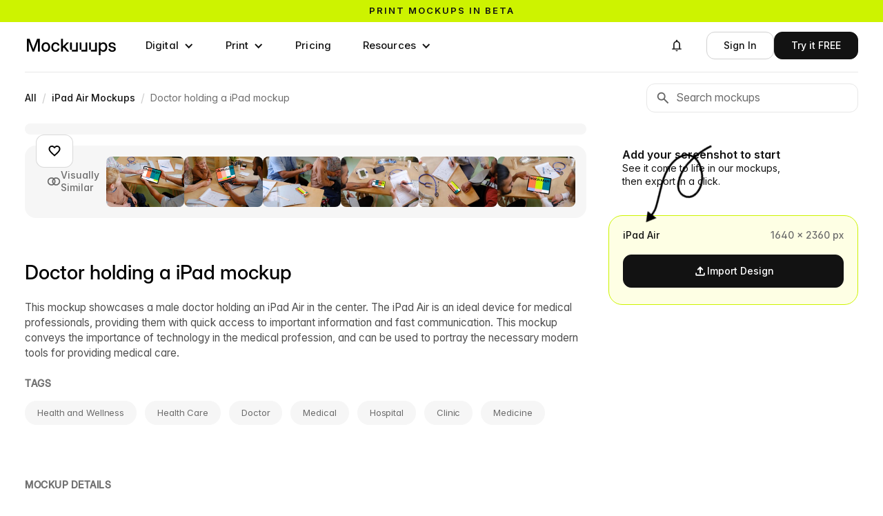

--- FILE ---
content_type: text/html; charset=utf-8
request_url: https://mockuuups.studio/collection/doctor-holding-a-ipad-mockup/
body_size: 19688
content:
<!DOCTYPE html>
<html lang="en">
<head>
  <meta charset="utf-8">
  

<title>Doctor holding a iPad mockup - Mockuuups Studio</title>


<link rel="preload" href="https://mockuuups.studio/render/mockup/4/7/doctor-holding-a-ipad-mockup-loading.jpg" as="image"
  
   />
<link rel="preload" href="https://mockuuups.studio/render/mockup/4/50/doctor-holding-a-ipad-mockup-preview.jpg" as="image"
  
   />
<link rel="preload" as="script" href="https://mockuuups.studio/app-cdn/embed/5a46b95aa443d3cc5fc4/5a46b95aa443d3cc5fc4.js">
<!-- <link rel="preload" as="script" href="/js/autosizes.js"> -->
    <link rel="modulepreload" href="/js/auth.js" crossorigin="anonymous">
    <link rel="modulepreload" href="https://www.gstatic.com/firebasejs/9.19.1/firebase-app.js" crossorigin="anonymous">
    <link rel="modulepreload" href="https://www.gstatic.com/firebasejs/9.19.1/firebase-auth.js" crossorigin="anonymous">
<link rel="preload" as="script" href="https://cdn.paddle.com/paddle/paddle.js">
<link rel="preload" as="script" href="https://cdn.weglot.com/weglot.min.js">
<link rel="preload" as="style" href="https://cdn.weglot.com/weglot.min.css?v=9">
<link rel="preload" href="https://mockuuups.studio/fonts/material-icons-2025.woff2" as="font" type="font/woff2" crossorigin>

<meta name="description" content="This mockup showcases a male doctor holding an iPad Air in the center. The iPad Air is an ideal device for medical professionals, providing them with quick access to important information and fast communication. This mockup conveys the importance of technology in the medical profession, and can be used to portray the necessary modern tools for providing medical care.">
<meta name="twitter:card" content="summary_large_image">
<meta name="twitter:site" content="@mockuuups">
<meta name="twitter:title" content="Doctor holding a iPad mockup - Mockuuups Studio">
<meta name="twitter:description" content="This mockup showcases a male doctor holding an iPad Air in the center. The iPad Air is an ideal device for medical professionals, providing them with quick access to important information and fast communication. This mockup conveys the importance of technology in the medical profession, and can be used to portray the necessary modern tools for providing medical care.">
<meta name="twitter:image:src" content="https://mockuuups.studio/render/mockup/4/11/doctor-holding-a-ipad-mockup-social.jpg">
<meta property="og:title" content="Doctor holding a iPad mockup - Mockuuups Studio">
<meta property="og:description" content="This mockup showcases a male doctor holding an iPad Air in the center. The iPad Air is an ideal device for medical professionals, providing them with quick access to important information and fast communication. This mockup conveys the importance of technology in the medical profession, and can be used to portray the necessary modern tools for providing medical care.">
<meta property="og:image" content="https://mockuuups.studio/render/mockup/4/11/doctor-holding-a-ipad-mockup-social.jpg">
<meta property="og:image:width" content="1200">
<meta property="og:image:height" content="628">

<link rel="shortlink" href="https://mkp.st/Vr4K">

<meta name="csrf-token" content="p3OM2eqT-XjK0CkT4ld_n_bWR97x76le8VYQ">



<link rel="canonical" href="https://mockuuups.studio/collection/doctor-holding-a-ipad-mockup/" />
<meta property="og:url" content="https://mockuuups.studio/collection/doctor-holding-a-ipad-mockup/">

<script>
  window.mockuuupsFrontendData = JSON.parse("{\"firebaseAuthKey\":\"AIzaSyCJ_c5wVRmGNkGO0SRIcZsbY4xkn8J3SZ4\",\"openedMockup\":\"doctor-holding-a-ipad-mockup\",\"mockups\":[{\"id\":\"645cfce6be07ad017fc14821\",\"apiId\":\"ZFz85r4HrQF-wUgh\",\"createdAt\":\"2023-06-13T09:10:34.235Z\",\"updatedAt\":\"2026-01-21T09:50:12.931Z\",\"version\":4,\"title\":\"Doctor holding a iPad mockup\",\"slug\":\"doctor-holding-a-ipad-mockup\",\"source\":{\"meta\":{\"width\":8256,\"height\":6192,\"version\":1,\"transparent\":false,\"tags\":{\"gender\":\"Male\",\"hands\":[\"Male\"]},\"focalPoint\":[4679,3585]},\"layers\":[],\"mockup\":{\"tag\":{\"gender\":\"Male\"},\"base\":\"ydqupck4gcoqtsy9buge\",\"baseFull\":\"assets/57c141ff272b6c0e001ba57c/dn3Bo8pDom4BPLmPGp7LH2/image\",\"device\":\"60b639344a59820138c8beb8\",\"position\":[3897.57275390625,3061.9794921875,4875.04931640625,2853.199462890625,5498.69140625,4078.889404296875,4446.59521484375,4348.03759765625],\"cornerRadius\":35}},\"public\":true,\"qp\":\"qp/vwg1efvmkztgek3asjt7\",\"example\":\"example/6062eee679c8190137789ad6/uocjoayqxquii9l6wai6\",\"shortId\":\"Vr4K\"}],\"hasMissingExample\":false,\"formats\":[{\"id\":\"60b639344a59820138c8beb8\",\"title\":\"iPad Air\",\"family\":\"iPad\",\"width\":1640,\"height\":2360,\"widthPoints\":820,\"heightPoints\":1180,\"type\":\"digital\",\"topBarHeight\":224,\"unit\":\"px\"}],\"studioContent\":[]}");
</script>

<script src="https://cdn.paddle.com/paddle/paddle.js"></script>
<script src="/js/paddle-integration.js"></script>



<link href="https://mockuuups.studio/app-cdn/embed/5a46b95aa443d3cc5fc4/5a46b95aa443d3cc5fc4.css" rel="stylesheet">


      <link rel="preconnect" href="https://assets.mockuuups.com">
      <link rel="preload" as="font" href="/web-cdn/fonts/Inteeer.woff2" type="font/woff2" crossorigin="anonymous">
      <link rel="preload" as="font" href="/web-cdn/fonts/InterVariable.woff2" type="font/woff2" crossorigin="anonymous"><link rel="preload" as="style" href="/web-cdn/css/cdfb2ef5-37ce-41eb-87f0-c8bd38cecf1e.css"><link rel="preload" as="script" href="/web-cdn/js/da5d487b-3462-4387-b769-731e8738daae.js">
  <meta content="width=device-width, initial-scale=1" name="viewport">
  <meta content="Webflow" name="generator">
  
  
  <link href="/web-cdn/css/cdfb2ef5-37ce-41eb-87f0-c8bd38cecf1e.css" rel="stylesheet" type="text/css">
  <script type="text/javascript">
      ! function(o, c) {
        var n = c.documentElement,
          t = " w-mod-";
        n.className += t + "js", ("ontouchstart" in o || o.DocumentTouch && c instanceof DocumentTouch) && (n.className += t + "touch")
      }(window, document);
    </script>
  <link href="/cdn-cgi/image/format=auto/web-cdn/images/favicon.png" rel="shortcut icon" type="image/x-icon">
  <link href="/cdn-cgi/image/format=auto/web-cdn/images/webclip.png" rel="apple-touch-icon">
  
  <link rel="license" href="https://mockuuups.studio/license/">
  <link rel="help" href="https://mockuuups.studio/faq/">
  <meta property="fb:app_id" content="996890117065735">
  <meta property="fb:page_id" content="534669366671619">
  <meta property="og:site_name" content="Mockuuups Studio">
  <link rel="alternate" type="application/rss+xml" title="Mockuuups Blog" href="https://mockuuups.studio/blog.rss">
  <link rel="search" type="application/opensearchdescription+xml" href="https://mockuuups.studio/opensearch.xml" title="Mockuuups">
  <style>
      html {
        font-feature-settings: "ss08" 1, "ss01" 1, "cv11" 1;
      }
      [id] {
        scroll-margin-top: 100px;
      }
      h1,
      h2,
      h3,
      h4,
      h5,
      h6 {
        text-wrap: balance;
      }
      [data-menu="name"] {
        max-width: 150px;
        overflow: hidden;
        text-overflow: ellipsis;
        white-space: nowrap;
      }
      .profile-details [data-menu="name"] {
        max-width: 190px;
      }
      .inteeer-word {
        white-space: nowrap;
        display: inline-block;
      }
      .inteeer-triple {
        font-feature-settings: "ss10" on;
        font-variant-alternates: stylistic(ss10);
      }
      .inteeer-pixelated {
        font-feature-settings: "ss09" on;
      }
      .mockuuups-logo {
        width: 134px;
        max-width: 100%;
        display: block;
      }
      .mockuuups-logo svg path {
        transition: fill .3s;
      }
      .mockuuups-logo:hover .u1 {
        animation: color-cycle-1 2s infinite .8s;
        animation-timing-function: step-start;
      }
      .mockuuups-logo:hover .u2 {
        animation: color-cycle-1 2s infinite 1.1s;
        animation-timing-function: step-start;
      }
      .mockuuups-logo:hover .u3 {
        animation: color-cycle-1 2s infinite 1.4s;
        animation-timing-function: step-start;
      }
      @keyframes color-cycle-1 {
        0%,
        100% {
          fill: #cdf300
        }
        10% {
          fill: #9cb5f7
        }
        20% {
          fill: #f7bfb4
        }
        30% {
          fill: #009990
        }
        40% {
          fill: #ff7d4d
        }
        50% {
          fill: #cdf300
        }
        60% {
          fill: #f7bfb4
        }
        70% {
          fill: #f1f2f5
        }
        80% {
          fill: #9cb5f7
        }
        90% {
          fill: #007d99
        }
      }
    </style>
  <script type="speculationrules">
      {"prerender":[{"where":{"and":[{"href_matches":"/*"},{"not":{"href_matches":"/logout"}}]},"eagerness":"moderate"}]}
</script>
  <script>
      (function(w, r) {
        w._rwq = r;
        w[r] = w[r] || function() {
          (w[r].q = w[r].q || []).push(arguments)
        }
      })(window, 'rewardful');
    </script>
  <script async="" src="https://r.wdfl.co/rw.js" data-rewardful="e5c7da"></script>
  <script src="https://cdn.jsdelivr.net/npm/@flowbase-co/boosters-carousel-ticker@1.3.0/dist/carousel-ticker.min.js" type="text/javascript" integrity="sha384-xCM8KVrgCkCMm81zTdPAlebSCCh848DRrNJt0N/0zOeiQ0HeghXzQMROkh0o2Wfq" crossorigin="anonymous"></script>
</head>
<body>
  <div data-animation="default" class="navbar-buttons without-border navbar-3 w-nav" data-easing2="ease-in-out" data-easing="ease-in-out" data-collapse="medium" role="banner" data-no-scroll="1" data-duration="0" data-wf--navigation-bar-white--variant="base" data-doc-height="1">
    <div class="sticky-header">
      <a href="https://mockuuups.studio/print-mockups/?utm_source=mockuuups&amp;utm_medium=notification-bar&amp;utm_campaign=prints-beta" class="sticky-header-link-block w-inline-block">
        <div class="sticky-header-code w-embed">
          <div class="text-slider">
            <div class="text-slide active">Print mockups in beta</div>
            <div class="text-slide">Try now, for free →</div>
          </div>
          <style>
              .text-slider {
                position: relative;
                overflow: hidden;
                height: 1.2em;
                line-height: 1.2em;
              }
              .text-slide {
                position: absolute;
                top: 0;
                left: 0;
                width: 100%;
                font-family: inherit;
                font-size: inherit;
                font-weight: inherit;
                color: inherit;
                text-align: inherit;
                transition: transform 0.4s ease-in-out;
                transform: translateY(0);
              }
              .text-slide:not(.active) {
                transform: translateY(100%);
              }
              /* Text animation on hover of sticky-header-link-block */
              .sticky-header-link-block:hover .text-slide.active {
                transform: translateY(-100%);
              }
              .sticky-header-link-block:hover .text-slide:not(.active) {
                transform: translateY(0);
              }
              /* Background color - set default color here instead of Webflow */
              .sticky-header {
                background-color: #cdf300;
                /* Default green */
                /* Removed transition for instant color changes */
              }
              .sticky-header:hover {
                animation: brandColorCycle 5s step-start infinite;
                /* Slower + instant changes */
              }
              /* Brand color cycling animation */
              @keyframes brandColorCycle {
                0%,
                100% {
                  background-color: #cdf300;
                }
                /* Brand green */
                14% {
                  background-color: #9cb5f7;
                }
                /* Blue */
                28% {
                  background-color: #f7bfb4;
                }
                /* Pink */
                42% {
                  background-color: #009990;
                }
                /* Teal */
                56% {
                  background-color: #ff7d4d;
                }
                /* Orange */
                70% {
                  background-color: #f1f2f5;
                }
                /* Light gray */
                84% {
                  background-color: #007d99;
                }
                /* Dark teal */
              }
            </style>
        </div>
      </a>
    </div>
    <div class="navigation-bar-container w-container">
      <a aria-label="Mockuuups" href="/" class="branding w-inline-block">
        <div class="mockuuups-logo w-embed"><svg width="100%" height="100%" viewbox="0 0 135 33" fill="none" xmlns="http://www.w3.org/2000/svg">
            <path d="M128.978 26.9607C125.891 26.9607 123.543 25.4483 123.352 22.488H126.005C126.159 23.9617 127.179 24.789 128.927 24.789C130.637 24.789 131.696 24.0004 131.696 22.9146C131.696 21.9838 130.918 21.4409 129.757 21.1824L127.524 20.6782C124.985 20.1094 123.658 18.8038 123.658 16.7743C123.658 14.3569 125.725 12.6893 128.812 12.6893C131.849 12.6893 134.018 14.3957 134.095 17.1491H131.517C131.492 15.8177 130.445 14.8481 128.851 14.8481C127.32 14.8481 126.35 15.6755 126.35 16.7226C126.35 17.6404 127.077 18.1962 128.289 18.4806L130.586 18.9977C133.214 19.5923 134.414 20.7816 134.414 22.7595C134.414 25.3578 132.117 26.9607 128.978 26.9607Z" fill="black"></path>
            <path d="M111.573 12.9866V14.9515H111.611C112.466 13.4519 114.035 12.7151 115.783 12.7151C119.266 12.7151 121.614 15.5978 121.614 19.812C121.614 24.0391 119.279 26.9089 115.77 26.9089C114.01 26.9089 112.568 26.1462 111.662 24.5821H111.624V32.0409H108.932V12.9866H111.573ZM111.445 19.812C111.445 22.6818 112.925 24.5562 115.222 24.5562C117.391 24.5562 118.884 22.8886 118.884 19.812C118.884 16.7225 117.391 15.0549 115.222 15.0549C112.925 15.0549 111.445 16.9422 111.445 19.812Z" fill="black"></path>
            <path d="M55.28 7.37634V18.8167H55.3183L61.0598 12.9867H64.4026L58.6994 18.8555L64.7854 26.6376H61.4808L56.6452 20.4972L55.28 21.8416V26.6376H52.5879V7.37634H55.28Z" fill="black"></path>
            <path d="M44.3973 26.9478C40.5441 26.9478 37.9668 24.0134 37.9668 19.8379C37.9668 15.6367 40.5568 12.6764 44.3973 12.6764C47.6125 12.6764 49.9601 14.7576 50.2919 17.6533H47.6125C47.3318 16.115 46.2345 15.0291 44.41 15.0291C42.0879 15.0291 40.6972 16.9164 40.6972 19.8379C40.6972 22.7336 42.0752 24.5951 44.41 24.5951C46.2601 24.5951 47.217 23.548 47.5742 21.958H50.2919C49.9857 24.8019 47.6125 26.9478 44.3973 26.9478Z" fill="black"></path>
            <path d="M29.8017 26.9478C25.9485 26.9478 23.3457 24.0392 23.3457 19.8379C23.3457 15.6108 25.9485 12.6764 29.8017 12.6764C33.6549 12.6764 36.2449 15.6108 36.2449 19.8379C36.2449 24.0392 33.6549 26.9478 29.8017 26.9478ZM26.0761 19.8379C26.0761 22.7465 27.4923 24.5951 29.8017 24.5951C32.111 24.5951 33.5273 22.7336 33.5273 19.8379C33.5273 16.9035 32.0983 15.0291 29.8017 15.0291C27.5051 15.0291 26.0761 16.9035 26.0761 19.8379Z" fill="black"></path>
            <path d="M9.74522 18.6616C10.0897 19.6441 10.7149 21.4668 11.1487 22.7982C11.5825 21.4668 12.2077 19.6441 12.5394 18.6616L16.7371 7.37634H20.7434V26.6376H17.9619V16.1408C17.9619 14.7706 18.013 12.8057 18.0513 10.983C17.3495 13.0771 16.6988 15.042 16.2905 16.1408L12.2842 26.6376H9.96213L5.91756 16.1408C5.52204 15.0808 4.88409 13.2452 4.19512 11.2544C4.23339 12.9996 4.28443 14.8352 4.28443 16.1408V26.6376H1.49023V7.37634H5.48376L9.74522 18.6616Z" fill="black"></path>
            <!--  U1  -->
            <path class="u1" d="M66.5475 23.9098C66.2157 23.9098 66.0371 23.7288 66.0371 23.3927V13.5035C66.0371 13.1674 66.2157 12.9865 66.5475 12.9865H68.2061C68.5378 12.9865 68.7165 13.1674 68.7165 13.5035V23.3927C68.7165 23.7288 68.8951 23.9098 69.2268 23.9098H74.4069C74.7387 23.9098 74.9173 23.7288 74.9173 23.3927V13.5035C74.9173 13.1674 75.0959 12.9865 75.4276 12.9865H77.0863C77.418 12.9865 77.5967 13.1674 77.5967 13.5035V26.1203C77.5967 26.4564 77.418 26.6374 77.0863 26.6374L69.2268 26.6115C68.8951 26.6115 68.7165 26.4305 68.7165 26.0944V24.4268C68.7165 24.0907 68.5378 23.9098 68.2061 23.9098H66.5475Z" fill="currentColor"></path>
            <!--  U2  -->
            <path class="u2" d="M80.7877 23.9099C80.456 23.9099 80.2773 23.7289 80.2773 23.3928V13.5037C80.2773 13.1676 80.456 12.9866 80.7877 12.9866H82.4464C82.7781 12.9866 82.9567 13.1676 82.9567 13.5037V23.3928C82.9567 23.7289 83.1353 23.9099 83.4671 23.9099H88.6472C88.9789 23.9099 89.1575 23.7289 89.1575 23.3928V13.5037C89.1575 13.1676 89.3361 12.9866 89.6679 12.9866H91.3265C91.6583 12.9866 91.8369 13.1676 91.8369 13.5037V26.1204C91.8369 26.4565 91.6583 26.6375 91.3265 26.6375L83.4671 26.6116C83.1353 26.6116 82.9567 26.4306 82.9567 26.0945V24.427C82.9567 24.0909 82.7781 23.9099 82.4464 23.9099H80.7877Z" fill="currentColor"></path>
            <!--  U3  -->
            <path class="u3" d="M95.026 23.9099C94.6942 23.9099 94.5156 23.7289 94.5156 23.3928V13.5037C94.5156 13.1676 94.6942 12.9866 95.026 12.9866H96.6846C97.0164 12.9866 97.195 13.1676 97.195 13.5037V23.3928C97.195 23.7289 97.3736 23.9099 97.7053 23.9099H102.885C103.217 23.9099 103.396 23.7289 103.396 23.3928V13.5037C103.396 13.1676 103.574 12.9866 103.906 12.9866H105.565C105.897 12.9866 106.075 13.1676 106.075 13.5037V26.1204C106.075 26.4565 105.897 26.6375 105.565 26.6375L97.7053 26.6116C97.3736 26.6116 97.195 26.4306 97.195 26.0945V24.427C97.195 24.0909 97.0164 23.9099 96.6846 23.9099H95.026Z" fill="currentColor"></path>
          </svg></div>
      </a>
      <nav role="navigation" class="navigation-menu w-nav-menu">
        <div data-hover="true" data-delay="100" data-wf--dropdown---digital--variant="base" class="navigation-menu-dropdown w-dropdown">
          <div class="buttonnavlink dropdown w-dropdown-toggle">
            <div class="dropdown-item-icon w-icon-dropdown-toggle"></div>
            <div>Digital</div>
          </div>
          <nav class="megadropdown-wrapper w-dropdown-list">
            <div class="megadropdown-menu">
              <div class="megadropdown-grid">
                <div class="megadropdown-list">
                  <a data-highlight="" data-target="#preview-all" href="/mockup-generator/" class="megadropdown-link w-inline-block"><span class="megadropdown-link-text">
                      <div>All Devices</div>
                    </span></a>
                  <a data-highlight="" data-target="#preview-phone" href="/mockup-generator/phone/" class="megadropdown-link w-inline-block"><span class="megadropdown-link-text">
                      <div>Phone</div>
                    </span></a>
                  <a data-highlight="" data-target="#preview-tablet" href="/mockup-generator/tablet/" class="megadropdown-link w-inline-block"><span class="megadropdown-link-text">
                      <div>Tablet</div>
                    </span></a>
                  <a data-highlight="" data-target="#preview-laptop" href="/mockup-generator/laptop/" class="megadropdown-link w-inline-block"><span class="megadropdown-link-text">
                      <div>Laptop</div>
                    </span></a>
                  <a data-highlight="" data-target="#preview-desktop" href="/mockup-generator/desktop/" class="megadropdown-link w-inline-block"><span class="megadropdown-link-text">
                      <div>Desktop</div>
                    </span></a>
                  <a data-highlight="" data-target="#preview-smartwatch" href="/mockup-generator/smart-watch/" class="megadropdown-link w-inline-block"><span class="megadropdown-link-text">
                      <div>Smartwatch</div>
                    </span></a>
                  <a data-highlight="" data-target="#preview-television" href="/mockup-generator/tv/" class="megadropdown-link w-inline-block"><span class="megadropdown-link-text">
                      <div>Television</div>
                    </span></a>
                </div>
                <div class="megadropdown-preview-scrollable">
                  <a id="preview-all" href="https://mockuuups.studio/search/?q=update-january-2026-apple-watch" class="megadropdown-preview-block first w-inline-block">
                    <div class="latest-previews-text">
                      <div class="latest-previews-caption">Latest Update</div>
                      <div>14 January 2026</div>
                    </div>
                    <div class="latest-previews"><img src="/cdn-cgi/image/format=auto/web-cdn/images/apple-watch-ultra-mockup-on-a-wooden-desk-preview.jpg" loading="lazy" sizes="100vw" srcset="/cdn-cgi/image/format=auto/web-cdn/images/apple-watch-ultra-mockup-on-a-wooden-desk-preview.jpg 500w, /cdn-cgi/image/format=auto/web-cdn/images/apple-watch-ultra-mockup-on-a-wooden-desk-preview.jpg 800w, /cdn-cgi/image/format=auto/web-cdn/images/apple-watch-ultra-mockup-on-a-wooden-desk-preview.jpg 1000w" alt="" class="latest-previews-img"><img src="/cdn-cgi/image/format=auto/web-cdn/images/apple-watch-ultra-mockup-on-a-wooden-table-next-to-a-laptop-preview.jpg" loading="lazy" sizes="100vw" srcset="/cdn-cgi/image/format=auto/web-cdn/images/apple-watch-ultra-mockup-on-a-wooden-table-next-to-a-laptop-preview.jpg 500w, /cdn-cgi/image/format=auto/web-cdn/images/apple-watch-ultra-mockup-on-a-wooden-table-next-to-a-laptop-preview.jpg 800w, /cdn-cgi/image/format=auto/web-cdn/images/apple-watch-ultra-mockup-on-a-wooden-table-next-to-a-laptop-preview.jpg 1000w" alt="" class="latest-previews-img"></div>
                  </a>
                  <div id="preview-phone" class="megadropdown-preview-block"><img src="/cdn-cgi/image/format=auto/web-cdn/images/menu-phone.webp" loading="lazy" sizes="100vw" srcset="/cdn-cgi/image/format=auto/web-cdn/images/menu-phone-p-500.webp 500w, /cdn-cgi/image/format=auto/web-cdn/images/menu-phone.webp 720w" alt="Phone Mockups" class="megadropdown-preview-image"></div>
                  <div id="preview-tablet" class="megadropdown-preview-block"><img src="/cdn-cgi/image/format=auto/web-cdn/images/menu-tablet.webp" loading="lazy" sizes="100vw" srcset="/cdn-cgi/image/format=auto/web-cdn/images/menu-tablet-p-500.webp 500w, /cdn-cgi/image/format=auto/web-cdn/images/menu-tablet.webp 720w" alt="Tablet Mockups" class="megadropdown-preview-image"></div>
                  <div id="preview-laptop" class="megadropdown-preview-block"><img src="/cdn-cgi/image/format=auto/web-cdn/images/menu-laptop.webp" loading="lazy" sizes="100vw" srcset="/cdn-cgi/image/format=auto/web-cdn/images/menu-laptop-p-500.webp 500w, /cdn-cgi/image/format=auto/web-cdn/images/menu-laptop.webp 720w" alt="Laptop Mockups" class="megadropdown-preview-image"></div>
                  <div id="preview-desktop" class="megadropdown-preview-block"><img src="/cdn-cgi/image/format=auto/web-cdn/images/menu-desktop.webp" loading="lazy" sizes="100vw" srcset="/cdn-cgi/image/format=auto/web-cdn/images/menu-desktop-p-500.webp 500w, /cdn-cgi/image/format=auto/web-cdn/images/menu-desktop.webp 720w" alt="Desktop Mockups" class="megadropdown-preview-image"></div>
                  <div id="preview-smartwatch" class="megadropdown-preview-block"><img src="/cdn-cgi/image/format=auto/web-cdn/images/menu-smartwatch.webp" loading="lazy" sizes="100vw" srcset="/cdn-cgi/image/format=auto/web-cdn/images/menu-smartwatch-p-500.webp 500w, /cdn-cgi/image/format=auto/web-cdn/images/menu-smartwatch.webp 720w" alt="Smartwatch Mockups" class="megadropdown-preview-image"></div>
                  <div id="preview-television" class="megadropdown-preview-block"><img src="/cdn-cgi/image/format=auto/web-cdn/images/menu-television.webp" loading="lazy" sizes="100vw" srcset="/cdn-cgi/image/format=auto/web-cdn/images/menu-television-p-500.webp 500w, /cdn-cgi/image/format=auto/web-cdn/images/menu-television.webp 720w" alt="Television Mockups" class="megadropdown-preview-image"></div>
                  <div class="megadropdown-preview-block"><img src="/cdn-cgi/image/format=auto/web-cdn/images/preview-coming-01.jpg" loading="lazy" sizes="100vw" srcset="/cdn-cgi/image/format=auto/web-cdn/images/preview-coming-01-p-500.jpg 500w, /cdn-cgi/image/format=auto/web-cdn/images/preview-coming-01-p-800.jpg 800w, /cdn-cgi/image/format=auto/web-cdn/images/preview-coming-01.jpg 960w" alt="And more mockups added on monthly basis" class="megadropdown-preview-image"></div>
                </div>
              </div>
            </div>
          </nav>
        </div>
        <div data-delay="100" data-hover="true" data-wf--dropdown---print--variant="base" class="navigation-menu-dropdown w-dropdown">
          <div class="buttonnavlink dropdown w-dropdown-toggle">
            <div class="dropdown-item-icon w-icon-dropdown-toggle"></div>
            <div>Print</div>
          </div>
          <nav class="megadropdown-wrapper w-dropdown-list">
            <div class="megadropdown-menu">
              <div class="megadropdown-grid">
                <div class="megadropdown-list">
                  <a data-highlight="" data-target="#preview-all" href="/print-mockups/" class="megadropdown-link w-inline-block">
                    <div class="megadropdown-link-text">All Prints</div>
                  </a>
                  <a data-highlight="" data-target="#preview-card" href="/mockup-generator/business-card/" class="megadropdown-link w-inline-block">
                    <div class="megadropdown-link-text">Business Card</div>
                  </a>
                  <a data-highlight="" data-target="#preview-poster" href="/mockup-generator/poster/" class="megadropdown-link w-inline-block">
                    <div class="megadropdown-link-text">Poster</div>
                  </a>
                  <a data-highlight="" data-target="#preview-book" href="/mockup-generator/book/" class="megadropdown-link w-inline-block">
                    <div class="megadropdown-link-text">Book</div>
                  </a>
                  <a data-highlight="" data-target="#preview-paper" href="/mockup-generator/paper/" class="megadropdown-link w-inline-block">
                    <div class="megadropdown-link-text">Paper</div>
                  </a>
                </div>
                <div class="megadropdown-preview-scrollable">
                  <a id="preview-all" href="https://mockuuups.studio/mockup-generator/softcover-book/" class="megadropdown-preview-block first w-inline-block">
                    <div class="latest-previews-text">
                      <div class="latest-previews-caption">Latest Update</div>
                      <div>28 October 2025</div>
                    </div>
                    <div class="latest-previews"><img src="/cdn-cgi/image/format=auto/web-cdn/images/paperback-book-mockup-on-a-cozy-green-sofa-preview.jpg" loading="lazy" sizes="100vw" srcset="/cdn-cgi/image/format=auto/web-cdn/images/paperback-book-mockup-on-a-cozy-green-sofa-preview-p-500.jpg 500w, /cdn-cgi/image/format=auto/web-cdn/images/paperback-book-mockup-on-a-cozy-green-sofa-preview-p-800.jpg 800w, /cdn-cgi/image/format=auto/web-cdn/images/paperback-book-mockup-on-a-cozy-green-sofa-preview.jpg 1000w" alt="" class="latest-previews-img"><img src="/cdn-cgi/image/format=auto/web-cdn/images/paperback-book-mockup-on-a-bedside-table-with-breakfast-preview.jpg" loading="lazy" sizes="100vw" srcset="/cdn-cgi/image/format=auto/web-cdn/images/paperback-book-mockup-on-a-bedside-table-with-breakfast-preview-p-500.jpg 500w, /cdn-cgi/image/format=auto/web-cdn/images/paperback-book-mockup-on-a-bedside-table-with-breakfast-preview-p-800.jpg 800w, /cdn-cgi/image/format=auto/web-cdn/images/paperback-book-mockup-on-a-bedside-table-with-breakfast-preview.jpg 1000w" alt="" class="latest-previews-img"><img src="/cdn-cgi/image/format=auto/web-cdn/images/softcover-mockup-on-a-green-cabinet-with-plant-preview.jpg" loading="lazy" sizes="100vw" srcset="/cdn-cgi/image/format=auto/web-cdn/images/softcover-mockup-on-a-green-cabinet-with-plant-preview-p-500.jpg 500w, /cdn-cgi/image/format=auto/web-cdn/images/softcover-mockup-on-a-green-cabinet-with-plant-preview-p-800.jpg 800w, /cdn-cgi/image/format=auto/web-cdn/images/softcover-mockup-on-a-green-cabinet-with-plant-preview.jpg 1000w" alt="" class="latest-previews-img"></div>
                  </a>
                  <div id="preview-card" class="megadropdown-preview-block"><img sizes="100vw" srcset="/cdn-cgi/image/format=auto/web-cdn/images/menu-card-p-500.webp 500w, /cdn-cgi/image/format=auto/web-cdn/images/menu-card-p-800.webp 800w, /cdn-cgi/image/format=auto/web-cdn/images/menu-card-p-1080.webp 1080w, /cdn-cgi/image/format=auto/web-cdn/images/menu-card.webp 1440w" alt="" src="/cdn-cgi/image/format=auto/web-cdn/images/menu-card.webp" loading="lazy" class="megadropdown-preview-image"></div>
                  <div id="preview-poster" class="megadropdown-preview-block"><img sizes="100vw" srcset="/cdn-cgi/image/format=auto/web-cdn/images/menu-poster-p-500.webp 500w, /cdn-cgi/image/format=auto/web-cdn/images/menu-poster-p-800.webp 800w, /cdn-cgi/image/format=auto/web-cdn/images/menu-poster-p-1080.webp 1080w, /cdn-cgi/image/format=auto/web-cdn/images/menu-poster.webp 1440w" alt="" src="/cdn-cgi/image/format=auto/web-cdn/images/menu-poster.webp" loading="lazy" class="megadropdown-preview-image"></div>
                  <div id="preview-book" class="megadropdown-preview-block"><img sizes="100vw" srcset="/cdn-cgi/image/format=auto/web-cdn/images/menu-book-p-500.webp 500w, /cdn-cgi/image/format=auto/web-cdn/images/menu-book-p-800.webp 800w, /cdn-cgi/image/format=auto/web-cdn/images/menu-book-p-1080.webp 1080w, /cdn-cgi/image/format=auto/web-cdn/images/menu-book.webp 1440w" alt="" src="/cdn-cgi/image/format=auto/web-cdn/images/menu-book.webp" loading="lazy" class="megadropdown-preview-image"></div>
                  <div id="preview-paper" class="megadropdown-preview-block"><img sizes="100vw" srcset="/cdn-cgi/image/format=auto/web-cdn/images/menu-paper-p-500.webp 500w, /cdn-cgi/image/format=auto/web-cdn/images/menu-paper-p-800.webp 800w, /cdn-cgi/image/format=auto/web-cdn/images/menu-paper-p-1080.webp 1080w, /cdn-cgi/image/format=auto/web-cdn/images/menu-paper.webp 1440w" alt="" src="/cdn-cgi/image/format=auto/web-cdn/images/menu-paper.webp" loading="lazy" class="megadropdown-preview-image"></div>
                  <div class="megadropdown-preview-block"><img sizes="100vw" srcset="/cdn-cgi/image/format=auto/web-cdn/images/preview-coming-01-p-500.jpg 500w, /cdn-cgi/image/format=auto/web-cdn/images/preview-coming-01-p-800.jpg 800w, /cdn-cgi/image/format=auto/web-cdn/images/preview-coming-01.jpg 960w" alt="And more mockups added on monthly basis" src="/cdn-cgi/image/format=auto/web-cdn/images/preview-coming-01.jpg" loading="lazy" class="megadropdown-preview-image"></div>
                </div>
              </div>
            </div>
          </nav>
        </div>
        <a href="/pricing/" data-wf--menu-item--variant="base" class="buttonnavlink w-nav-link">Pricing</a>
        <div data-hover="true" data-delay="100" data-wf--dropdown---resources--variant="base" class="navigation-menu-dropdown w-dropdown">
          <div class="buttonnavlink dropdown w-dropdown-toggle">
            <div class="dropdown-item-icon w-icon-dropdown-toggle"></div>
            <div>Resources</div>
          </div>
          <nav class="dropdown-list resources w-dropdown-list">
            <a href="/blog/" class="dropdown-menu-link without-icons w-inline-block">
              <div>Blog</div>
            </a>
            <a href="/about-us/" class="dropdown-menu-link without-icons w-inline-block">
              <div>About Us</div>
            </a>
            <a href="/download/" class="dropdown-menu-link without-icons w-inline-block">
              <div>Plugins &amp; Desktop App</div>
            </a>
            <a href="/learn/" class="dropdown-menu-link without-icons w-inline-block">
              <div>Video Tutorials</div>
            </a>
            <a href="/use-cases/" class="dropdown-menu-link without-icons w-inline-block">
              <div>Use Cases</div>
            </a>
          </nav>
        </div>
      </nav>
      <nav id="user-menu-notifications" data-wf--notifications--variant="base" class="user-menu-notifications">
        <div data-delay="0" data-hover="true" class="button-dropdown profile w-dropdown">
          <div class="button-dropdown-toggle notifications w-dropdown-toggle">
            <div class="w-embed"><svg xmlns="http://www.w3.org/2000/svg" height="20px" viewbox="0 -960 960 960" width="20px" fill="currentColor">
                <path d="M160-200v-80h80v-280q0-83 50-147.5T420-792v-28q0-25 17.5-42.5T480-880q25 0 42.5 17.5T540-820v28q80 20 130 84.5T720-560v280h80v80H160Zm320-300Zm0 420q-33 0-56.5-23.5T400-160h160q0 33-23.5 56.5T480-80ZM320-280h320v-280q0-66-47-113t-113-47q-66 0-113 47t-47 113v280Z"></path>
              </svg></div>
          </div>
          <div class="button-dropdown-list notifications w-dropdown-list">
            <aside id="app-notifications" class="notification-list" data-has-unseen="false">
        <a href="/search/?q&#x3D;update-january-2026-apple-watch" class="notification-item w-inline-block">
            <div class="notification-content">
                <div class="notification-preview">
                        <img
                            loading="lazy"
                            alt=""
                            width="132"
                            height="88"
                            src="https://assets.mockuuups.com/mo/image/upload/c_limit,f_auto,h_300,w_300/app-notifications/wjrdrk3zkiixon7gr9lf.jpg"
                            src="https://assets.mockuuups.com/mo/image/upload/c_limit,f_auto,h_300,w_300/app-notifications/wjrdrk3zkiixon7gr9lf.jpg 1x, https://assets.mockuuups.com/mo/image/upload/c_limit,f_auto,h_300,w_300/app-notifications/wjrdrk3zkiixon7gr9lf.jpg 2x"
                            class="notification-preview-img"
                        />
                </div>
                <div class="notification-text">
                    <div class="latest-previews-caption">
                        <time datetime="2026-01-14T14:57:53.000Z">Jan 14th, 2026</time>
                    </div>
                    <div class="notification-text-heading">12× Apple Watch Ultra</div>
                </div>
            </div>
        </a>
        <a href="/search/?q&#x3D;update-december-2025-apple-devices" class="notification-item w-inline-block">
            <div class="notification-content">
                <div class="notification-preview">
                        <img
                            loading="lazy"
                            alt=""
                            width="132"
                            height="88"
                            src="https://assets.mockuuups.com/mo/image/upload/c_limit,f_auto,h_300,w_300/app-notifications/ku9otx7geyq2tj9qvwsj.jpg"
                            src="https://assets.mockuuups.com/mo/image/upload/c_limit,f_auto,h_300,w_300/app-notifications/ku9otx7geyq2tj9qvwsj.jpg 1x, https://assets.mockuuups.com/mo/image/upload/c_limit,f_auto,h_300,w_300/app-notifications/ku9otx7geyq2tj9qvwsj.jpg 2x"
                            class="notification-preview-img"
                        />
                </div>
                <div class="notification-text">
                    <div class="latest-previews-caption">
                        <time datetime="2025-12-17T17:57:58.000Z">Dec 17th, 2025</time>
                    </div>
                    <div class="notification-text-heading">15× Arm Apple Device Mockups</div>
                </div>
            </div>
        </a>
        <a href="/create/iphone-17-isometric-stand-right" class="notification-item w-inline-block">
            <div class="notification-content">
                <div class="notification-preview">
                        <img
                            loading="lazy"
                            alt=""
                            width="132"
                            height="88"
                            src="https://assets.mockuuups.com/mo/image/upload/c_limit,f_auto,h_300,w_300/app-notifications/h3qvhcw1yjjixgvmz6xs.jpg"
                            src="https://assets.mockuuups.com/mo/image/upload/c_limit,f_auto,h_300,w_300/app-notifications/h3qvhcw1yjjixgvmz6xs.jpg 1x, https://assets.mockuuups.com/mo/image/upload/c_limit,f_auto,h_300,w_300/app-notifications/h3qvhcw1yjjixgvmz6xs.jpg 2x"
                            class="notification-preview-img"
                        />
                </div>
                <div class="notification-text">
                    <div class="latest-previews-caption">
                        <time datetime="2025-11-23T09:04:10.000Z">Nov 23rd, 2025</time>
                    </div>
                    <div class="notification-text-heading">Angles of iPhone 17 in the Editor!</div>
                </div>
            </div>
        </a>
</aside>
            <a href="/changelog/" class="button-dropdown-link center w-inline-block">
              <div>All Updates</div>
              <div class="button-icon w-embed"><svg xmlns="http://www.w3.org/2000/svg" height="20px" viewbox="0 -960 960 960" width="20px" fill="#000000">
                  <path d="m560-240-56-58 142-142H160v-80h486L504-662l56-58 240 240-240 240Z"></path>
                </svg></div>
            </a>
          </div>
        </div>
      </nav>
      
      <nav id="user-menu-signed-out" class="user-menu-signed-out">
        <a data-wf--secondary---small--variant="base" href="/manage/" class="button-secondary small w-inline-block">
          <div>Sign In</div>
        </a>
        <a data-wf--primary---small--variant="base" href="/download/" class="button-primary small w-inline-block">
          <div>Try it FREE</div>
        </a>
      </nav>
      <div data-wf--hamburger--variant="base" class="menu-button w-nav-button">
        <div class="hamburger-icon w-embed"><svg xmlns="http://www.w3.org/2000/svg" height="100%" viewbox="0 -960 960 960" width="100%" fill="currentColor">
            <path d="M111.87-228.28v-91h736.26v91H111.87Zm0-206.22v-91h736.26v91H111.87Zm0-206.22v-91h736.26v91H111.87Z"></path>
          </svg></div>
      </div>
    </div>
    <div class="session-script w-embed w-script">
      <style>
          .megadropdown-preview-scrollable {
            height: 500px;
            overflow-y: scroll;
            scroll-snap-type: y mandatory;
            overscroll-behavior: contain;
            scrollbar-width: none;
            transform: none !important;
            opacity: 1 !important;
            transition: none !important;
          }
          .megadropdown-preview-scrollable::-webkit-scrollbar {
            display: none;
          }
          .megadropdown-preview-block {
            scroll-snap-align: start;
          }
        </style>
      <script>
          (function() {
            try {
              const session = window.mockuuupsSession = JSON.parse('{"user":false}');
              if (session && session.user) {
                const manageButton = document.querySelector('#nav-manage');
                const downloadButton = document.querySelector('#nav-download');
                const manageLink = document.querySelector('#nav-manage-link');
                const downloadLink = document.querySelector('#nav-download-link');
                manageButton.style.display = 'block';
                downloadButton.style.display = 'none';
                //manageLink.style.display = 'inline-block';
                downloadLink.style.display = 'inline-block';
                //([manageButton, downloadButton, manageLink, downloadLink]).forEach((element)=>element.classList.add('has-user-session'));
                if (manageButton && downloadButton) {
                  const manageButtonLink = manageButton.querySelector('a');
                  manageButtonLink.innerHTML = '';
                  if (document.location.pathname === '/manage/') {
                    manageButtonLink.href = '/logout/';
                    manageButtonLink.innerHTML = 'Sign Out';
                    if (manageLink) {
                      manageLink.href = '/logout/';
                      manageLink.innerHTML = 'Sign Out';
                    }
                  } else {
                    const img = document.createElement('img');
                    img.src = session.user.gravatar;
                    img.width = 22;
                    img.height = 22;
                    img.alt = '';
                    img.style.borderRadius = '100%';
                    img.style.marginLeft = '10px';
                    img.style.border = '1px solid rgba(0, 0, 0, 0.1)';
                    const username = document.createElement('span');
                    username.innerText = session.user.firstName || 'Manage Account';
                    manageButtonLink.appendChild(username);
                    manageButtonLink.appendChild(img);
                  }
                }
              }
              if (typeof window.handleMockuuupsFlashes === 'function') {
                setTimeout(handleMockuuupsFlashes);
              }
            } catch (e) {
              console.log(e);
            }
          })();
        </script>
      <script>
          (function() {
            // Wait for DOM to be ready
            function initMegadropdowns() {
              const wrappers = document.querySelectorAll('.megadropdown-wrapper');
              if (!wrappers.length) return;
              wrappers.forEach(wrapper => {
                // Skip if already initialized
                if (wrapper.dataset.megadropdownInitialized) return;
                const container = wrapper.querySelector('.megadropdown-preview-scrollable');
                if (!container) return;
                // Mark as initialized
                wrapper.dataset.megadropdownInitialized = 'true';
                // Prevent scroll leaking to page for this specific container
                const kill = e => {
                  e.preventDefault();
                  e.stopPropagation();
                };
                ['wheel', 'touchmove'].forEach(evt =>
                  container.addEventListener(evt, kill, {
                    passive: false,
                    capture: true
                  })
                );
                // Find links within THIS specific wrapper only
                wrapper.querySelectorAll('.megadropdown-link').forEach(link => {
                  const targetSel = link.getAttribute('data-target');
                  function activate() {
                    // Search for target within THIS container only
                    const target = container.querySelector(targetSel);
                    if (target) {
                      container.scrollTo({
                        top: target.offsetTop,
                        behavior: 'smooth'
                      });
                    }
                  }
                  // Mouse events
                  link.addEventListener('mouseenter', activate);
                  // Keyboard events
                  link.addEventListener('focus', activate);
                });
              });
            }
            // Initialize immediately if DOM is ready
            if (document.readyState === 'loading') {
              document.addEventListener('DOMContentLoaded', initMegadropdowns);
            } else {
              initMegadropdowns();
            }
            // Re-initialize if new dropdowns are added dynamically
            const observer = new MutationObserver((mutations) => {
              let shouldReinit = false;
              mutations.forEach((mutation) => {
                if (mutation.type === 'childList') {
                  mutation.addedNodes.forEach((node) => {
                    if (node.nodeType === 1 && (
                        node.classList?.contains('megadropdown-wrapper') ||
                        node.querySelector?.('.megadropdown-wrapper')
                      )) {
                      shouldReinit = true;
                    }
                  });
                }
              });
              if (shouldReinit) {
                initMegadropdowns();
              }
            });
            observer.observe(document.body, {
              childList: true,
              subtree: true
            });
          })();
        </script>
      <script src="https://mockuuups.studio/js/menu-effect.js?v2" async=""></script>
    </div>
    <div class="separator-full navigation-bar"></div>
  </div>
  <main id="root">


<div class="section-wrapper">
  <div class="top-bar">
    <div class="breadcrumb-navigation" itemscope itemtype="https://schema.org/BreadcrumbList">
      <meta itemprop="name" content="Mockup Library Navigation" />
      <span itemprop="itemListElement" itemscope itemtype="https://schema.org/ListItem">
        <meta itemprop="position" content="1" />
        <a title="Browse All Mockups" rel="directory" itemscope itemtype="https://schema.org/WebPage" itemid="/mockup-generator/" href="/mockup-generator/" class="level-block w-inline-block" itemprop="item">
          <meta itemprop="name" content="All Mockups" />
          <div class="level">
            <div>All</div>
          </div>
          <div class="level-slash">/</div>
        </a>
      </span>
      <span itemprop="itemListElement" itemscope itemtype="https://schema.org/ListItem">
        <meta itemprop="position" content="2" />
        <a rel="tag directory" itemscope itemtype="https://schema.org/WebPage" itemprop="item" itemid="/mockup-generator/ipad-air/" href="/mockup-generator/ipad-air/" class="level-block w-inline-block">
          <div class="level">
            <div itemprop="name">iPad Air Mockups</div>
          </div>
          <div class="level-slash">/</div>
        </a>
      </span>
      <div class="level current">Doctor holding a iPad mockup</div>
    </div>
    <div class="search-form-block w-form">
      <form method="GET" action="/search/">
        <div class="search-icon mini w-embed">
          <svg xmlns="http://www.w3.org/2000/svg" height="100%" viewbox="0 -960 960 960" width="100%" fill="#666666" alt="">
            <path d="M784-120 532-372q-30 24-69 38t-83 14q-109 0-184.5-75.5T120-580q0-109 75.5-184.5T380-840q109 0 184.5 75.5T640-580q0 44-14 83t-38 69l252 252-56 56ZM380-400q75 0 127.5-52.5T560-580q0-75-52.5-127.5T380-760q-75 0-127.5 52.5T200-580q0 75 52.5 127.5T380-400Z"></path>
          </svg>
        </div>
        <input type="search" class="search-input mini w-input" maxlength="256" name="q" placeholder="Search mockups" aria-label="Search mockups">
      </form>
    </div>
  </div>
  <div class="detail-mockup-wrapper">
    <div id="w-node-b321a9c1-572c-b815-b7a3-060be1cf6366-e0d1433b" class="detail-mockup-text">
      <div class="detail-mockup-similar-wrapper">
        <div id="w-node-a3f3e11e-c131-8379-ccd1-4a52412b3b27-e0d1433b" class="detail-mockup-similar">
          <div class="detail-mockup-similar-heading">
            <div class="button-icon w-embed"><svg xmlns="http://www.w3.org/2000/svg" height="100%" viewBox="0 -960 960 960"
                width="100%" fill="#666666" alt="">
                <path
                  d="M640-280q83 0 141.5-58.5T840-480q0-83-58.5-141.5T640-680q-27 0-52.5 7T540-653q29 36 44.5 80t15.5 93q0 49-15.5 93T540-307q22 13 47.5 20t52.5 7Zm-160-80q19-25 29.5-55.5T520-480q0-34-10.5-64.5T480-600q-19 25-29.5 55.5T440-480q0 34 10.5 64.5T480-360Zm-160 80q27 0 52.5-7t47.5-20q-29-36-44.5-80T360-480q0-49 15.5-93t44.5-80q-22-13-47.5-20t-52.5-7q-83 0-141.5 58.5T120-480q0 83 58.5 141.5T320-280Zm0 80q-117 0-198.5-81.5T40-480q0-117 81.5-198.5T320-760q45 0 85.5 13t74.5 37q34-24 74.5-37t85.5-13q117 0 198.5 81.5T920-480q0 117-81.5 198.5T640-200q-45 0-85.5-13T480-250q-34 24-74.5 37T320-200Z">
                </path>
              </svg></div>
            <div>Visually Similar</div>
          </div>
      
          <div class="detail-mockup-similar-previews">
            <a href="/collection/pediatric-doctor-holding-an-ipad/" class="detail-mockup-similar-item w-inline-block">
              <img
                loading="lazy"
                width="500" height="320"
                class="mockup-image"
                src="https://mockuuups.studio/render/mockup/3/9/pediatric-doctor-holding-an-ipad-thumbnail.jpg" srcset="https://mockuuups.studio/cdn-cgi/image/width=100/render/mockup/3/9/pediatric-doctor-holding-an-ipad-thumbnail.jpg 100w, https://mockuuups.studio/cdn-cgi/image/width=200/render/mockup/3/9/pediatric-doctor-holding-an-ipad-thumbnail.jpg 200w, https://mockuuups.studio/cdn-cgi/image/width=300/render/mockup/3/9/pediatric-doctor-holding-an-ipad-thumbnail.jpg 300w, https://mockuuups.studio/cdn-cgi/image/width=400/render/mockup/3/9/pediatric-doctor-holding-an-ipad-thumbnail.jpg 400w, https://mockuuups.studio/cdn-cgi/image/width=500/render/mockup/3/9/pediatric-doctor-holding-an-ipad-thumbnail.jpg 500w"
                sizes="(max-width: 479px) 42vw, (max-width: 991px) 12vw, 15vw"
                alt="Pediatric doctor holding an iPad"
              />
            </a>
            <a href="/collection/doctor-typing-on-a-macbook-pro-mockup/" class="detail-mockup-similar-item w-inline-block">
              <img
                loading="lazy"
                width="500" height="320"
                class="mockup-image"
                src="https://mockuuups.studio/render/mockup/4/9/doctor-typing-on-a-macbook-pro-mockup-thumbnail.jpg" srcset="https://mockuuups.studio/cdn-cgi/image/width=100/render/mockup/4/9/doctor-typing-on-a-macbook-pro-mockup-thumbnail.jpg 100w, https://mockuuups.studio/cdn-cgi/image/width=200/render/mockup/4/9/doctor-typing-on-a-macbook-pro-mockup-thumbnail.jpg 200w, https://mockuuups.studio/cdn-cgi/image/width=300/render/mockup/4/9/doctor-typing-on-a-macbook-pro-mockup-thumbnail.jpg 300w, https://mockuuups.studio/cdn-cgi/image/width=400/render/mockup/4/9/doctor-typing-on-a-macbook-pro-mockup-thumbnail.jpg 400w, https://mockuuups.studio/cdn-cgi/image/width=500/render/mockup/4/9/doctor-typing-on-a-macbook-pro-mockup-thumbnail.jpg 500w"
                sizes="(max-width: 479px) 42vw, (max-width: 991px) 12vw, 15vw"
                alt="Doctor typing on a MacBook Pro mockup"
              />
            </a>
            <a href="/collection/medical-environment-with-iphone-mockup-1/" class="detail-mockup-similar-item w-inline-block">
              <img
                loading="lazy"
                width="500" height="320"
                class="mockup-image"
                src="https://mockuuups.studio/render/mockup/3/9/medical-environment-with-iphone-mockup-1-thumbnail.jpg" srcset="https://mockuuups.studio/cdn-cgi/image/width=100/render/mockup/3/9/medical-environment-with-iphone-mockup-1-thumbnail.jpg 100w, https://mockuuups.studio/cdn-cgi/image/width=200/render/mockup/3/9/medical-environment-with-iphone-mockup-1-thumbnail.jpg 200w, https://mockuuups.studio/cdn-cgi/image/width=300/render/mockup/3/9/medical-environment-with-iphone-mockup-1-thumbnail.jpg 300w, https://mockuuups.studio/cdn-cgi/image/width=400/render/mockup/3/9/medical-environment-with-iphone-mockup-1-thumbnail.jpg 400w, https://mockuuups.studio/cdn-cgi/image/width=500/render/mockup/3/9/medical-environment-with-iphone-mockup-1-thumbnail.jpg 500w"
                sizes="(max-width: 479px) 42vw, (max-width: 991px) 12vw, 15vw"
                alt="Medical environment with iPhone mockup"
              />
            </a>
            <a href="/collection/google-pixel-mockup-in-the-patients-hand/" class="detail-mockup-similar-item w-inline-block">
              <img
                loading="lazy"
                width="500" height="320"
                class="mockup-image"
                src="https://mockuuups.studio/render/mockup/3/9/google-pixel-mockup-in-the-patients-hand-thumbnail.jpg" srcset="https://mockuuups.studio/cdn-cgi/image/width=100/render/mockup/3/9/google-pixel-mockup-in-the-patients-hand-thumbnail.jpg 100w, https://mockuuups.studio/cdn-cgi/image/width=200/render/mockup/3/9/google-pixel-mockup-in-the-patients-hand-thumbnail.jpg 200w, https://mockuuups.studio/cdn-cgi/image/width=300/render/mockup/3/9/google-pixel-mockup-in-the-patients-hand-thumbnail.jpg 300w, https://mockuuups.studio/cdn-cgi/image/width=400/render/mockup/3/9/google-pixel-mockup-in-the-patients-hand-thumbnail.jpg 400w, https://mockuuups.studio/cdn-cgi/image/width=500/render/mockup/3/9/google-pixel-mockup-in-the-patients-hand-thumbnail.jpg 500w"
                sizes="(max-width: 479px) 42vw, (max-width: 991px) 12vw, 15vw"
                alt="Google Pixel mockup in the patient’s hand"
              />
            </a>
            <a href="/collection/google-pixel-placed-on-the-doctors-table/" class="detail-mockup-similar-item w-inline-block">
              <img
                loading="lazy"
                width="500" height="320"
                class="mockup-image"
                src="https://mockuuups.studio/render/mockup/3/9/google-pixel-placed-on-the-doctors-table-thumbnail.jpg" srcset="https://mockuuups.studio/cdn-cgi/image/width=100/render/mockup/3/9/google-pixel-placed-on-the-doctors-table-thumbnail.jpg 100w, https://mockuuups.studio/cdn-cgi/image/width=200/render/mockup/3/9/google-pixel-placed-on-the-doctors-table-thumbnail.jpg 200w, https://mockuuups.studio/cdn-cgi/image/width=300/render/mockup/3/9/google-pixel-placed-on-the-doctors-table-thumbnail.jpg 300w, https://mockuuups.studio/cdn-cgi/image/width=400/render/mockup/3/9/google-pixel-placed-on-the-doctors-table-thumbnail.jpg 400w, https://mockuuups.studio/cdn-cgi/image/width=500/render/mockup/3/9/google-pixel-placed-on-the-doctors-table-thumbnail.jpg 500w"
                sizes="(max-width: 479px) 42vw, (max-width: 991px) 12vw, 15vw"
                alt="Google Pixel placed on the doctor’s table"
              />
            </a>
            <a href="/collection/patient-with-the-doctor-and-a-tablet-mockup/" class="detail-mockup-similar-item w-inline-block">
              <img
                loading="lazy"
                width="500" height="320"
                class="mockup-image"
                src="https://mockuuups.studio/render/mockup/3/9/patient-with-the-doctor-and-a-tablet-mockup-thumbnail.jpg" srcset="https://mockuuups.studio/cdn-cgi/image/width=100/render/mockup/3/9/patient-with-the-doctor-and-a-tablet-mockup-thumbnail.jpg 100w, https://mockuuups.studio/cdn-cgi/image/width=200/render/mockup/3/9/patient-with-the-doctor-and-a-tablet-mockup-thumbnail.jpg 200w, https://mockuuups.studio/cdn-cgi/image/width=300/render/mockup/3/9/patient-with-the-doctor-and-a-tablet-mockup-thumbnail.jpg 300w, https://mockuuups.studio/cdn-cgi/image/width=400/render/mockup/3/9/patient-with-the-doctor-and-a-tablet-mockup-thumbnail.jpg 400w, https://mockuuups.studio/cdn-cgi/image/width=500/render/mockup/3/9/patient-with-the-doctor-and-a-tablet-mockup-thumbnail.jpg 500w"
                sizes="(max-width: 479px) 42vw, (max-width: 991px) 12vw, 15vw"
                alt="Patient with the doctor and a tablet mockup"
              />
            </a>
          </div>
        </div>
      </div>
      <div>
        <h1 class="heading-device">Doctor holding a iPad mockup</h1>
          <h2 class="heading-device" style="display: none;">iPad mockup</h2>
        <p class="description-device">This mockup showcases a male doctor holding an iPad Air in the center. The iPad Air is an ideal device for medical professionals, providing them with quick access to important information and fast communication. This mockup conveys the importance of technology in the medical profession, and can be used to portray the necessary modern tools for providing medical care.</p>
          <div>
            <h3 class="caption">Tags</h3>
            <ul role="list" class="mockup-tags">
                <li class="mockup-tag">
                  <a href="/mockup-generator/health-and-wellness/" class="tag-link">Health and Wellness</a>
                </li>
                <li class="mockup-tag">
                  <a href="/mockup-generator/health-care/" class="tag-link">Health Care</a>
                </li>
                <li class="mockup-tag">
                  <a href="/mockup-generator/doctor/" class="tag-link">Doctor</a>
                </li>
                <li class="mockup-tag">
                  <a href="/mockup-generator/medical/" class="tag-link">Medical</a>
                </li>
                <li class="mockup-tag">
                  <a href="/mockup-generator/hospital/" class="tag-link">Hospital</a>
                </li>
                <li class="mockup-tag">
                  <a href="/mockup-generator/clinic/" class="tag-link">Clinic</a>
                </li>
                <li class="mockup-tag">
                  <a href="/mockup-generator/medicine/" class="tag-link">Medicine</a>
                </li>
            </ul>
          </div>
      </div>
      <div class="mockup-features">
        <h3 class="caption">Mockup Details</h3>
        <div class="mockup-feature-list">
          <div class="mockup-feature-item">
            <div>Scene Resolution</div>
            <div class="mockup-feature-item-values">
              <div class="mockup-feature-item-value-highlighted">8256 × 6192 px</div>
            </div>
          </div>
            <div class="mockup-feature-item">
              <div>iPad Air Size</div>
              <div class="mockup-feature-item-values">
                <div class="mockup-feature-item-value-highlighted">1640 × 2360 px</div>
              </div>
            </div>
          <div class="mockup-feature-item">
            <div>Available for</div>
            <div class="mockup-feature-item-values">
              <a href="/help/article/75-how-to-open-mockup-in-figma" class="w-inline-block"><img src="/web-cdn/images/figma-icon.svg" loading="lazy" width="20"
                  height="20" alt="Figma Plugin"></a>
              <a href="/help/article/76-how-to-open-mockup-in-adobe-express" class="w-inline-block"><img src="/web-cdn/images/express.svg" loading="lazy"
                  width="20" height="20" alt="Adobe Express Add-on"></a>
            </div>
          </div>
        </div>
      </div>
        <div class="mockup-features">
          <h3 class="caption">Mockup Generator API</h3>
          <p class="description-device">Generating mockups from this template can be fully automated using our API. Create your own automation using no-code tools like Zapier or Make.com. <a href="https://mockuuups.studio/api/">Learn more</a>
          </p>
          <p class="description-device">Mockup ID: <code data-copy="ZFz85r4HrQF-wUgh" title="Click to copy" style="cursor: pointer;">ZFz85r4HrQF-wUgh</code></p>
        </div>
    </div>
    <style>
      .detail-mockup-preview-wrapper {
        display: flex;
        align-items: center;
        justify-content: center;
        overflow: hidden;
        max-height: calc(100vh - 230px);
        aspect-ratio: 8256/6192;
      }
      .detail-image {
        width: 100%;
        height: auto;
        object-fit: contain;
      }
      .mockup-detail-preview {
        padding-top: 0;
        margin-bottom: 0;
        width: auto;
        height: 100%;
        aspect-ratio: 8256/6192;
      }
    </style>
    <div id="w-node-acd31210-05f4-83cf-6aa8-8e7738244be5-e0d1433b" class="detail-mockup-preview">
      <div class="detail-mockup-preview-wrapper">
        <div class="mockup-detail-preview">
            <img loading="eager" class="detail-image" src="https://mockuuups.studio/render/mockup/4/7/doctor-holding-a-ipad-mockup-loading.jpg" alt="" width="8256" height="6192">
            <img
              loading="eager"
              class="detail-image"
              id="detail-image"
              width="8256"
              height="6192"
              src="https://mockuuups.studio/render/mockup/4/50/doctor-holding-a-ipad-mockup-preview.jpg" srcset="https://mockuuups.studio/cdn-cgi/image/width=500/render/mockup/4/50/doctor-holding-a-ipad-mockup-preview.jpg 500w, https://mockuuups.studio/cdn-cgi/image/width=1000/render/mockup/4/50/doctor-holding-a-ipad-mockup-preview.jpg 1000w, https://mockuuups.studio/cdn-cgi/image/width=1500/render/mockup/4/50/doctor-holding-a-ipad-mockup-preview.jpg 1500w, https://mockuuups.studio/cdn-cgi/image/width=2000/render/mockup/4/50/doctor-holding-a-ipad-mockup-preview.jpg 2000w, https://mockuuups.studio/cdn-cgi/image/width=2500/render/mockup/4/50/doctor-holding-a-ipad-mockup-preview.jpg 2500w, https://mockuuups.studio/cdn-cgi/image/width=3000/render/mockup/4/50/doctor-holding-a-ipad-mockup-preview.jpg 3000w"
              sizes="(max-width: 991px) 90vw, 66vw"
              alt="Doctor holding a iPad mockup"
            />
        </div>
      </div>
      <div class="detail-mockup-quick-actions">
        <form method="POST">
          <input type="hidden" name="intent" value="toggle-favorite">
          <input type="hidden" name="_csrf" value="p3OM2eqT-XjK0CkT4ld_n_bWR97x76le8VYQ" />
          <button type="submit" class="button-secondary icon-only on-image w-inline-block" style="">
            <div class="button-icon w-embed">
              <svg xmlns="http://www.w3.org/2000/svg" height="100%" viewBox="0 -960 960 960" width="100%" fill="#000">
                <path d="m479.76-109-63.5-57.02Q314.3-257.74 247.71-324.46q-66.6-66.71-105.72-119.81-39.12-53.1-54.74-97.82Q71.63-586.8 71.63-634q0-97.58 65.33-162.97 65.33-65.4 162.8-65.4 51.75 0 98.51 21.04 46.77 21.05 81.49 59.85 34.72-38.8 81.49-59.85 46.77-21.04 98.51-21.04 97.68 0 163.14 65.4 65.47 65.39 65.47 162.97 0 46.96-15.5 91.67-15.5 44.72-54.74 97.7-39.24 52.98-105.96 119.81-66.71 66.84-168.91 158.8L479.76-109Zm0-122.59q95.52-86 157.16-146.9 61.65-60.9 97.29-106.04 35.64-45.14 49.4-80.08 13.76-34.94 13.76-69.38 0-59.05-39.28-98.22-39.29-39.16-98.21-39.16-46.16 0-85.68 26.5-39.53 26.5-54.53 67.5h-79.58q-14.89-41-54.59-67.5t-85.67-26.5q-58.7 0-97.83 39.16-39.13 39.17-39.13 98.21 0 34.7 13.87 69.9 13.86 35.2 49.52 80.31 35.65 45.12 97.06 105.9 61.4 60.78 156.44 146.3Zm.48-269.89Z"></path>
              </svg>
            </div>
          </button>
        </form>
      </div>
    </div>
    <div id="w-node-_0309a6df-aee8-225b-11c2-9dab8deaba40-e0d1433b" class="detail-mockup-actions">
          <div class="onboarding-block">
            <div class="onboarding-copy">
              <div class="onboarding-heading">Add your screenshot to start</div>
              <div>See it come to life in our mockups, then export in a click.</div>
            </div>
            <div class="onboarding-animation" data-w-id="50d20197-49da-393b-cf71-62f2c66a400f" data-animation-type="lottie" data-src="/web-cdn/documents/arrow-onboarding.json" data-loop="0" data-direction="1" data-autoplay="1" data-is-ix2-target="0" data-renderer="svg" data-default-duration="0" data-duration="4">
            </div>
          </div>
      <div id="embed-controls" style="position: relative;">
        <div class="loading-indicator" style="pointer-events: none;">
          <style>
            @keyframes spin {
              from {
                transform: rotate(0deg);
              }
              to {
                transform: rotate(360deg);
              }
            }
            .loading-indicator svg {
              animation: spin 2s linear infinite;
            }
          </style>
          <div class="dynamic-wrapper"><div class="mockup-object-wrapper onboarding"><div class="mockup-object"><div class="mockup-object-heading"><div>Loading mockup…</div></div><div class="mockup-object-heading additional-info"></div></div><div class="mockup-object-actions-wrapper"><div class="mockup-object-actions"><button disabled type="button" class="button-primary w-inline-block"><div class="button-icon w-embed"><svg alt="" xmlns="http://www.w3.org/2000/svg" height="20" viewBox="0 -960 960 960" width="20" fill="currentColor"><path d="M480-80q-82 0-155-31.5t-127.5-86Q143-252 111.5-325T80-480q0-83 31.5-155.5t86-127Q252-817 325-848.5T480-880q17 0 28.5 11.5T520-840q0 17-11.5 28.5T480-800q-133 0-226.5 93.5T160-480q0 133 93.5 226.5T480-160q133 0 226.5-93.5T800-480q0-17 11.5-28.5T840-520q17 0 28.5 11.5T880-480q0 82-31.5 155t-86 127.5q-54.5 54.5-127 86T480-80Z"/></svg></div></button></div></div></div>
        </div>
      </div>
    </div>
  </div>
</div>




  <div class="section-wrapper">
    <div class="large-section wf-section">
      <div class="sign-up-container wf-section">
        <div class="sign-up-footer">
          <h5 class="sign-up-heading">Ready to make better mockups in less time?</h5>
          <p class="sign-up-subheading">Paste your visuals into 5100+ device mockups for free today.</p>
          <div class="columns-13 w-row">
            <div class="column-20 w-col w-col-6 w-col-stack">
              <div class="sign-up-bullet">
                <div class="sign-up-icon"><img src="/cdn-cgi/image/format&#x3D;auto/web-cdn/images/check-icon.svg" loading="lazy" width="16" alt="">
                </div>
                <p class="sign-up-text">No design skills required.</p>
              </div>
              <div class="sign-up-bullet">
                <div class="sign-up-icon"><img src="/cdn-cgi/image/format&#x3D;auto/web-cdn/images/check-icon.svg" loading="lazy" width="16" alt="">
                </div>
                <p class="sign-up-text">Preview 5100+ device mockups at once.</p>
              </div>
              <div class="sign-up-bullet">
                <div class="sign-up-icon"><img src="/cdn-cgi/image/format&#x3D;auto/web-cdn/images/check-icon.svg" loading="lazy" width="16" alt="">
                </div>
                <p class="sign-up-text">Create and export in seconds!</p>
              </div>
              <a data-track-download="true" href="/download/" target="_blank" class="primary-button full sign-up w-button">Try
                Mockuuups Studio for FREE</a>
            </div>
            <div class="column-19 w-col w-col-6 w-col-stack">
              <div class="tweet-sign-up">
                <a rel="noreferrer noopener nofollow" href="https://twitter.com/jesseddy/status/1258243163128397825"
                  target="_blank" class="testimonial-header large w-inline-block w-clearfix">
                  <img src="/cdn-cgi/image/format&#x3D;auto/web-cdn/images/jess-twitter.jpg" height="36" alt="Jess on Twitter" loading="lazy"
                    class="tweet-photo large">
                </a>
                <div class="testimonial-header"></div>
                <p class="testimonial-paragraph large">If you&#x27;re into making nice product shots with your app designs, <a
                    href="https://twitter.com/Mockuuups" class="link">@Mockuuups</a> is a great. Install it on your MAC, super
                  easy to use.</p>
                <p class="testimonial-name">Jess<br><span>@jesseddy</span><br></p>
              </div>
            </div>
          </div>
        </div>
      </div>
    </div>
  </div>

<script type="application/ld+json">
{"@context":"http://schema.org","@type":"ImageObject","@id":"https://mockuuups.studio/collection/doctor-holding-a-ipad-mockup/","name":"Doctor holding a iPad mockup","description":"This mockup showcases a male doctor holding an iPad Air in the center. The iPad Air is an ideal device for medical professionals, providing them with quick access to important information and fast communication. This mockup conveys the importance of technology in the medical profession, and can be used to portray the necessary modern tools for providing medical care.","contentUrl":"https://mockuuups.studio/render/mockup/4/50/doctor-holding-a-ipad-mockup-preview.jpg","inLanguage":"en-US","thumbnailUrl":"https://mockuuups.studio/cdn-cgi/image/width=500/render/mockup/4/9/doctor-holding-a-ipad-mockup-thumbnail.jpg","license":"https://mockuuups.studio/license/","acquireLicensePage":"https://mockuuups.studio/collection/doctor-holding-a-ipad-mockup/","mainEntityOfPage":"https://mockuuups.studio/collection/doctor-holding-a-ipad-mockup/","url":"https://mockuuups.studio/collection/doctor-holding-a-ipad-mockup/","uploadDate":"2023-06-13T09:10:34.235Z","version":4,"copyrightNotice":"Mockuuups Studio","creator":{"@type":"Organization","@id":"https://mockuuups.studio/","name":"Mockuuups Studio","url":"https://mockuuups.studio/"},"creditText":"Mockuuups Studio","representativeOfPage":true}
</script>

<script>
function fallbackCopyTextToClipboard(text) {
  var input = document.createElement('input');
  input.value = text;
  input.style.top = '0';
  input.style.left = '0';
  input.style.position = 'fixed';
  input.style.opacity = 0;
  document.body.appendChild(input);
  input.focus();
  input.select();
  try {
      document.execCommand('copy');
      setTimeout(() => {
          document.body.removeChild(input);
      });
      return true;
  } catch (err) {
      prompt('Copy your text:', text);
      return false;
  }
}

function copyTextToClipboard(text) {
  if (!navigator.clipboard) {
      fallbackCopyTextToClipboard(text);
      return;
  }
  return navigator.clipboard.writeText(text).then(function () {
      return true;
  }, function (err) {
      return fallbackCopyTextToClipboard(text);
  });
}

const copyLinks = document.querySelectorAll('[data-copy]');
for (let i = 0; i < copyLinks.length; i++) {
  const link = copyLinks[i];
  const token = link.getAttribute('data-copy');
  link.addEventListener('click', () => {
      const originalText = link.innerText;
      copyTextToClipboard(token);
      link.innerText = 'Copied';
      setTimeout(() => {
          link.innerText = originalText;
      }, 1000);
  });
}
</script>

<script src="https://mockuuups.studio/app-cdn/embed/5a46b95aa443d3cc5fc4/5a46b95aa443d3cc5fc4.js"></script>

    <dialog id="auth-dialog">
      <button type="button" id="close-auth-dialog" class="modal-close-button w-inline-block" style="z-index:1;top:50px;">
        <img src="/cdn-cgi/image/format&#x3D;auto/web-cdn/images/x.svg" loading="lazy" alt="" class="image-36">
      </button>
      <div class="login-block modal" id="auth-form-wrapper">
      </div>
    </dialog>

    <template id="auth-form-template">
      <style>
        #password-area.hidden, #code-area.hidden {
          position: relative;
          opacity: 0;
          overflow: hidden;
          height: 0px;
        }
        #code-input {
          font-family: SFMono-Regular, Menlo, Monaco, Consolas, "Liberation Mono", "Courier New", monospace;
        }
        #auth-inputs-wrapper {
          position: relative;
        }
        .loading-spinner {
          position: absolute;
          top: 0;
          left: 0;
          width: 100%;
          height: 100%;
          margin: 0;
          padding: 0;
          display: flex;
          justify-content: center;
          align-items: center;
          z-index: 100;
        }
        dialog::backdrop {
          background: rgba(0, 0, 0, .6);
        }
        dialog#auth-dialog {
          background: transparent;
          padding: 40px 0 0;
          border: none;
          margin: auto;
        }
      
        .loading-spinner-svg-animation {
          animation: loading-spinner .6s infinite linear;
        }
      
        @keyframes loading-spinner {
          from {
            transform: rotate(0deg);
          }
      
          to {
            transform: rotate(360deg);
          }
        }
      </style>
      
      <div class="auth-source single  modal">
        <div class="auth-icon modal">
          <img src="/cdn-cgi/image/format&#x3D;auto/web-cdn/images/uuu-symbol.svg" alt="Mockuuups Studio App">
        </div>
        <!--  -->
      </div>
      <h2 class="heading-login modal">Sign in or create an account</h2>
      <p class="subheading-login modal">New or returning users? Get started here.</p>
      <div class="login-form">
        <form id="auth-form" name="auth-form" method="post" action="/auth/" data-firebase-auth-key="AIzaSyCJ_c5wVRmGNkGO0SRIcZsbY4xkn8J3SZ4">
          <input type="hidden" name="_csrf" value="p3OM2eqT-XjK0CkT4ld_n_bWR97x76le8VYQ" />
          <input type="hidden" name="idToken" id="id-token" value="" />
          <input type="hidden" name="request" id="request" value="" />
      
            <div class="small-section messages-section wf-section" style="margin-bottom: 32px; display: none; align-items: center;" id="auth-messages">
              <div class="messages">
                <div class="error-message"></div>
              </div>
            </div>
      
            <div id="auth-inputs-wrapper">
              <div class="loading-spinner w-embed" id="loader">
                <svg class="loading-spinner-svg-animation" version="1.1" xmlns="http://www.w3.org/2000/svg" xmlns:xlink="http://www.w3.org/1999/xlink" x="0px" y="0px" width="80px" height="80px" viewBox="0 0 50 50" style="enable-background:new 0 0 50 50;" xml:space="preserve">
                  <path fill="#A0A0A0" d="M43.935,25.145c0-10.318-8.364-18.683-18.683-18.683c-10.318,0-18.683,8.365-18.683,18.683h4.068c0-8.071,6.543-14.615,14.615-14.615c8.072,0,14.615,6.543,14.615,14.615H43.935z">
                  </path>
                </svg>
              </div>
            <div id="auth-inputs" style="visibility: hidden;">
              <div class="w-layout-grid auth-providers" id="auth-providers">
                <button type="button" id="auth-google" data-label="Google" data-service="google.com" class="auth-button w-inline-block modal">
                  <img src="/cdn-cgi/image/format&#x3D;auto/web-cdn/images/Google__G__Logo.svg" alt="" class="auth-provider-icon">
                  <div class="auth-provider-label">Google</div>
                </button>
                <button type="button" id="auth-github" data-label="Github" data-service="github.com" class="auth-button w-inline-block modal">
                  <img src="/cdn-cgi/image/format&#x3D;auto/web-cdn/images/github-mark.svg" alt="" class="auth-provider-icon">
                  <div class="auth-provider-label">GitHub</div>
                </button>
                <button type="button" id="auth-apple" data-label="Apple" data-service="apple.com" class="auth-button w-inline-block modal">
                  <img src="/cdn-cgi/image/format&#x3D;auto/web-cdn/images/apple-logo.svg" alt="" class="auth-provider-icon">
                  <div class="auth-provider-label">Apple</div>
                </button>
                <button type="button" id="auth-setapp" data-label="Setapp" data-service="setapp.com" class="auth-button w-inline-block modal">
                  <img src="/images/setapp.svg" alt="" class="auth-provider-icon">
                  <div class="auth-provider-label">Setapp</div>
                </button>
              </div>
              <div class="auth-separator" id="auth-separator">
                <div class="auth-separator-line"></div>
                <div class="auth-separator-label"><span class="auth-separator-label-inner">or</span></div>
              </div>
      
              <label style="display:none;" for="email-input" class="field-label login">Use your Email</label>
              <input class="login-input w-input" name="email" id="email-input" type="email" autocomplete="email" required placeholder="Enter your email address…" autocapitalize="off" />
      
              <div style="display: none;" class="login-code" id="auth-prompt"></div>
      
              <div id="password-area" class="hidden">
                <label for="password-input" class="field-label login">Password</label>
                <input tabindex="-1" class="login-input w-input" name="password" id="password-input" type="password" autocomplete="current-password" placeholder="Your password…" minlength="8" />
              </div>
      
              <div id="code-area" class="hidden">
                <label for="code-input" class="field-label login">Login Code</label>
                <input tabindex="-1" class="login-input w-input" name="code" id="code-input" type="text" placeholder="Your login code…" />
              </div>
            </div>
          </div>
      
          <button id="continue" type="submit" disabled class="primary-button login w-button">Loading…</button>
        </form>
      </div>
      <div id="password-reset" class="auth-secondary-action" style="display: block;">
        Forgot your password?&nbsp;<a href="/auth/password-reset/" class="link">Reset here</a>
      </div>
      <p class="legal">By continuing, you agree with the <a href="/terms/" class="link">Terms of Use</a> and the <a href="/privacy-policy/" class="link">Privacy Policy</a>.</p>    </template>

    <script type="module">
      const dialog = document.getElementById('auth-dialog');
      const template = document.getElementById('auth-form-template');
      window.openAuthDialog = function (authParams = {}) {
        return new Promise((resolve, reject) => {
          const clone = template.content.cloneNode(true);
          const authFormWrapper = document.getElementById('auth-form-wrapper');
          authFormWrapper.innerHTML = '';
          authFormWrapper.appendChild(clone);
          dialog.showModal();
          import('/js/auth.js').then(module => {
            return module.initAuth(authParams);
          }).then(result => {
            console.log('authResult', result);
            resolve(result);
            dialog.close();
          }).catch(error => {
            console.log('authError', error);
            reject(error);
            dialog.close();
          });
          dialog.addEventListener('close', () => {
            resolve(null);
          });
        });
      }
      const signInLink = document.querySelector('#user-menu-signed-out a[href="/manage/"]');
      if (signInLink) {
        signInLink.addEventListener('click', function(e) {
          e.preventDefault();
          window.openAuthDialog({});
        });
      }
      const closeButton = document.getElementById('close-auth-dialog');
      if (closeButton) {
        closeButton.addEventListener('click', function() {
          dialog.close();
        });
      }
    </script>

<script src="/js/protocolcheck.js"></script>
<script>
window.addEventListener('load', function() {
    const appLinks = document.querySelectorAll('a[href^="mockuuups:"]');
    for (let index = 0; index < appLinks.length; index++) {
        const element = appLinks[index];
        element.addEventListener('click', function(e) {
            protocolCheck(e.target.href, function() {
                window.location = '/download/';
            });
            e.preventDefault();
        })
    }
});
</script>

</main>
  <div class="footer-wraper">
    <div class="floating-embed w-embed"></div>
    <a href="/pricing/" class="offer w-inline-block">
      <div><span class="text-span-3">a</span><br>b <span class="coupon">c</span></div>
    </a>
    <div class="latest-news">
    <div class="caption blogpost">Latest Blogposts</div>
    <div class="w-layout-grid latest-news-grid">
            <div class="latest-blog">
                <a href="/blog/post/best-isometric-imac-mockups/" class="latest-image w-inline-block">
                    <img
                        width="300"
                        height="150"
                        src="https://assets.mockuuups.com/mo/image/upload/blog/v7ks4ghozuilgcqreqt5" srcset="https://assets.mockuuups.com/mo/image/upload/c_limit%2Cw_340/blog/v7ks4ghozuilgcqreqt5 340w, https://assets.mockuuups.com/mo/image/upload/c_limit%2Cw_680/blog/v7ks4ghozuilgcqreqt5 680w, https://assets.mockuuups.com/mo/image/upload/c_limit%2Cw_1020/blog/v7ks4ghozuilgcqreqt5 1020w, https://assets.mockuuups.com/mo/image/upload/c_limit%2Cw_1360/blog/v7ks4ghozuilgcqreqt5 1360w, https://assets.mockuuups.com/mo/image/upload/c_limit%2Cw_1700/blog/v7ks4ghozuilgcqreqt5 1700w, https://assets.mockuuups.com/mo/image/upload/c_limit%2Cw_2040/blog/v7ks4ghozuilgcqreqt5 2040w"
                        sizes="auto"
                        loading="lazy"
                        alt="20+ Best Isometric iMac Mockups for UI/UX Designers"
                        class="latest-preview"
                    />
                </a>
                <a href="/blog/post/best-isometric-imac-mockups/" class="latest-blog-link">20+ Best Isometric iMac Mockups for UI/UX Designers</a>
            </div>
            <div class="latest-blog">
                <a href="/blog/post/gifts-for-ui-ux-designers/" class="latest-image w-inline-block">
                    <img
                        width="300"
                        height="150"
                        src="https://assets.mockuuups.com/mo/image/upload/blog/pte0ouwlmqj5targh0of" srcset="https://assets.mockuuups.com/mo/image/upload/c_limit%2Cw_340/blog/pte0ouwlmqj5targh0of 340w, https://assets.mockuuups.com/mo/image/upload/c_limit%2Cw_680/blog/pte0ouwlmqj5targh0of 680w, https://assets.mockuuups.com/mo/image/upload/c_limit%2Cw_1020/blog/pte0ouwlmqj5targh0of 1020w, https://assets.mockuuups.com/mo/image/upload/c_limit%2Cw_1360/blog/pte0ouwlmqj5targh0of 1360w, https://assets.mockuuups.com/mo/image/upload/c_limit%2Cw_1700/blog/pte0ouwlmqj5targh0of 1700w, https://assets.mockuuups.com/mo/image/upload/c_limit%2Cw_2040/blog/pte0ouwlmqj5targh0of 2040w"
                        sizes="auto"
                        loading="lazy"
                        alt="Gifts for UI/UX Designers That Aren&#x27;t Another Pair of Headphones"
                        class="latest-preview"
                    />
                </a>
                <a href="/blog/post/gifts-for-ui-ux-designers/" class="latest-blog-link">Gifts for UI/UX Designers That Aren&#x27;t Another Pair of Headphones</a>
            </div>
            <div class="latest-blog">
                <a href="/blog/post/mockuuups-rebrand-interview/" class="latest-image w-inline-block">
                    <img
                        width="300"
                        height="150"
                        src="https://assets.mockuuups.com/mo/image/upload/blog/jzb4lxmmubmf8ufvzk09" srcset="https://assets.mockuuups.com/mo/image/upload/c_limit%2Cw_340/blog/jzb4lxmmubmf8ufvzk09 340w, https://assets.mockuuups.com/mo/image/upload/c_limit%2Cw_680/blog/jzb4lxmmubmf8ufvzk09 680w, https://assets.mockuuups.com/mo/image/upload/c_limit%2Cw_1020/blog/jzb4lxmmubmf8ufvzk09 1020w, https://assets.mockuuups.com/mo/image/upload/c_limit%2Cw_1360/blog/jzb4lxmmubmf8ufvzk09 1360w, https://assets.mockuuups.com/mo/image/upload/c_limit%2Cw_1700/blog/jzb4lxmmubmf8ufvzk09 1700w, https://assets.mockuuups.com/mo/image/upload/c_limit%2Cw_2040/blog/jzb4lxmmubmf8ufvzk09 2040w"
                        sizes="auto"
                        loading="lazy"
                        alt="Inside the Mockuuups Rebrand: A Conversation with Michael Dolejš"
                        class="latest-preview"
                    />
                </a>
                <a href="/blog/post/mockuuups-rebrand-interview/" class="latest-blog-link">Inside the Mockuuups Rebrand: A Conversation with Michael Dolejš</a>
            </div>
            <div class="latest-blog">
                <a href="/blog/post/best-isometric-perspective-iphone-17-mockups/" class="latest-image w-inline-block">
                    <img
                        width="300"
                        height="150"
                        src="https://assets.mockuuups.com/mo/image/upload/blog/np0ie10oy7c8kg1l1hjm" srcset="https://assets.mockuuups.com/mo/image/upload/c_limit%2Cw_340/blog/np0ie10oy7c8kg1l1hjm 340w, https://assets.mockuuups.com/mo/image/upload/c_limit%2Cw_680/blog/np0ie10oy7c8kg1l1hjm 680w, https://assets.mockuuups.com/mo/image/upload/c_limit%2Cw_1020/blog/np0ie10oy7c8kg1l1hjm 1020w, https://assets.mockuuups.com/mo/image/upload/c_limit%2Cw_1360/blog/np0ie10oy7c8kg1l1hjm 1360w, https://assets.mockuuups.com/mo/image/upload/c_limit%2Cw_1700/blog/np0ie10oy7c8kg1l1hjm 1700w, https://assets.mockuuups.com/mo/image/upload/c_limit%2Cw_2040/blog/np0ie10oy7c8kg1l1hjm 2040w"
                        sizes="auto"
                        loading="lazy"
                        alt="20+ Best Isometric and Perspective iPhone 17 Mockups"
                        class="latest-preview"
                    />
                </a>
                <a href="/blog/post/best-isometric-perspective-iphone-17-mockups/" class="latest-blog-link">20+ Best Isometric and Perspective iPhone 17 Mockups</a>
            </div>
    </div>
</div>
    <div class="footer">
      <div class="footer-container w-container">
        <div class="w-layout-grid grid-footer">
          <div id="w-node-e763264e-1361-5209-6974-a9b3141c4d11-9a611312">
            <div class="footer-heading">Product</div>
            <ul role="list" class="w-list-unstyled">
              <li class="footer-item">
                <a href="/pricing/" class="footer-link">Pricing</a>
              </li>
              <li class="footer-item">
                <a href="/download/" class="footer-link">Download</a>
              </li>
              <li class="footer-item">
                <a href="/api/" class="footer-link">Mockup Generator API</a>
              </li>
              <li class="footer-item">
                <a href="/custom-photoshoot/" class="footer-link">Custom Photoshoot</a>
              </li>
              <li class="footer-item">
                <a href="/use-cases/" class="footer-link">Use Cases</a>
              </li>
              <li class="footer-item">
                <a href="/about-us/" class="footer-link">About Us</a>
              </li>
              <li rel="noopener noreferrer" class="footer-item">
                <a rel="noopener noreferrer" href="/affiliate-program/" class="footer-link">Affiliate Program</a>
              </li>
              <li class="footer-item">
                <a href="/changelog/" class="footer-link">Changelog</a>
              </li>
              <li class="footer-item">
                <a href="/blog/" class="footer-link">Blog</a>
              </li>
            </ul>
          </div>
          <div id="w-node-_3b7f76ff-58d6-6851-e12b-8540f5bc545f-9a611312">
            <div class="footer-heading">Plugins &amp; Tools</div>
            <ul role="list" class="w-list-unstyled">
              <li class="footer-item">
                <a href="/figma/" class="footer-link">Figma Mockup Plugin</a>
              </li>
              <li class="footer-item">
                <a href="/sketch/" class="footer-link">Sketch Mockup Plugin</a>
              </li>
              <li class="footer-item">
                <a href="/adobe-express/" class="footer-link">Adobe Express Add-On</a>
              </li>
              <li class="footer-item">
                <a href="/adobe-xd/" class="footer-link">Adobe XD Mockup Plugin</a>
              </li>
              <li class="footer-item">
                <a href="/frontify/" class="footer-link">Frontify Mockups App</a>
              </li>
              <li rel="noopener" class="footer-item">
                <a rel="noopener" href="https://mockup.new/?ref=mockuuups.studio" target="_blank" class="footer-link">Mockup.new</a>
              </li>
            </ul>
          </div>
          <div id="w-node-_8d16d6de-833a-aa91-785d-07e514531df9-9a611312">
            <div class="footer-heading">Browse Mockups</div>
            <ul role="list" class="w-list-unstyled">
              <li class="footer-item">
                <a href="/mockup-generator/" class="footer-link">All Device Mockups</a>
              </li>
              <li class="footer-item">
                <a href="/figma-mockups/" class="footer-link">Figma Mockups</a>
              </li>
              <li class="footer-item">
                <a href="/free-device-mockups/" class="footer-link">Free Device Mockups</a>
              </li>
              <li class="footer-item">
                <a href="/smartphone-mockups/" class="footer-link">Smartphone Mockups</a>
              </li>
              <li class="footer-item">
                <a href="/computer-mockups/" class="footer-link">Computer Mockups</a>
              </li>
              <li class="footer-item">
                <a href="/tablet-mockups/" class="footer-link">Tablet Mockups</a>
              </li>
              <li class="footer-item">
                <a href="/laptop-mockups/" class="footer-link">Laptop Mockups</a>
              </li>
            </ul>
          </div>
          <div id="w-node-b3d18e7e-bd7b-5f06-7787-5fdc32a722da-9a611312">
            <div class="footer-heading">Resources</div>
            <ul role="list" class="w-list-unstyled">
              <li class="footer-item">
                <a rel="noopener" href="/packages/" class="footer-link">PSD Packages</a>
              </li>
              <li class="footer-item">
                <a rel="noopener" href="/mockup-generator/freebies/" class="footer-link">Free PSD Mockups</a>
              </li>
              <li rel="noopener" class="footer-item">
                <a rel="noopener" href="https://mockuuups.studio/hollywood-mockups/" class="footer-link">Hollywood Mockups</a>
              </li>
              <li rel="noopener" class="footer-item">
                <a rel="noopener" href="/alternatives/" class="footer-link">Mockuuups Alternatives</a>
              </li>
              <li class="footer-item">
                <a rel="noopener" href="/bots-ui-kit/" class="footer-link">Bots UI Kit</a>
              </li>
            </ul>
          </div>
          <div id="w-node-_896b3b8e-322a-b447-d967-d991dbba47b6-9a611312">
            <div class="footer-heading">Help</div>
            <ul role="list" class="w-list-unstyled">
              <li class="footer-item">
                <a href="/help/" class="footer-link">Help Center</a>
              </li>
              <li class="footer-item">
                <a href="/learn/" class="footer-link">Learn</a>
              </li>
              <li class="footer-item">
                <a href="/license/" class="footer-link">License</a>
              </li>
              <li rel="noopener noreferrer" class="footer-item">
                <a href="/contact/" class="footer-link">Contact Us</a>
              </li>
              <li rel="noopener noreferrer" class="footer-item">
                <a href="/manage/" class="footer-link">Manage Account</a>
              </li>
            </ul>
          </div>
        </div>
        <div class="footer-bottom-line w-row">
          <div class="w-col w-col-3 w-col-small-small-stack">
            <div class="footer-branding"><img src="/cdn-cgi/image/format=auto/web-cdn/images/Mockuuups-logo-secondary-white.svg" loading="lazy" width="130" height="Auto" alt="Mockuuups Logotype" class="mockuuups-logo"></div>
          </div>
          <div id="footer-links" class="column-21 w-clearfix w-col w-col-9 w-col-small-small-stack">
            <div class="wg-element-wrapper sw8">
              <div data-hover="true" data-delay="500" class="wg-dropdown-2 w-dropdown">
                <div lang="en" class="wg-dd-2-togle w-dropdown-toggle">
                  <div class="wg-selector-text-wrapper">
                    <div class="wg-flag"><img src="/cdn-cgi/image/format=auto/web-cdn/images/gb.svg" alt="" loading="lazy" class="wg-flag-ico"></div>
                    <div>English</div>
                  </div>
                </div>
                <nav class="wg-dd-2-list wg-dropdown-link-flag w-dropdown-list">
                  <a lang="es" href="/es/" class="wg-dropdown-2-link w-inline-block">
                    <div class="wg-selector-text-wrapper">
                      <div class="wg-flag"><img src="/cdn-cgi/image/format=auto/web-cdn/images/es.svg" alt="" loading="lazy" class="wg-flag-ico"></div>
                      <div>Español</div>
                    </div>
                  </a>
                  <a lang="br" href="/pt-br/" class="wg-dropdown-2-link w-inline-block">
                    <div class="wg-selector-text-wrapper">
                      <div class="wg-flag"><img src="/cdn-cgi/image/format=auto/web-cdn/images/br.svg" alt="" loading="lazy" class="wg-flag-ico"></div>
                      <div>Português do Brasil</div>
                    </div>
                  </a>
                  <a lang="fr" href="/fr/" class="wg-dropdown-2-link w-inline-block">
                    <div class="wg-selector-text-wrapper">
                      <div class="wg-flag"><img src="/cdn-cgi/image/format=auto/web-cdn/images/fr.svg" alt="" loading="lazy" class="wg-flag-ico"></div>
                      <div>Français</div>
                    </div>
                  </a>
                </nav>
              </div>
            </div>
            <a href="/privacy-policy/" class="footer-link bottom">Privacy Policy</a>
            <a href="/terms/" class="footer-link bottom">Terms &amp; Conditions</a>
          </div>
        </div>
      </div>
    </div>
  </div>
  
  <script src="/web-cdn/js/da5d487b-3462-4387-b769-731e8738daae.js" type="text/javascript"></script>
  <script>
      function loadAnalytics() {
        const script = document.createElement('script');
        script.src = 'https://cdn.usefathom.com/script.js';
        script.setAttribute('data-site', 'WITHJDCP');
        script.async = true;
        document.head.appendChild(script);
      }
      if (document.prerendering) {
        document.addEventListener('prerenderingchange', loadAnalytics, {
          once: true,
        });
      } else {
        loadAnalytics();
      }
    </script>
  <!--  Google Tag Manager  -->
  <script>
      (function(w, d, s, l, i) {
        w[l] = w[l] || [];
        w[l].push({
          'gtm.start': new Date().getTime(),
          event: 'gtm.js'
        });
        var f = d.getElementsByTagName(s)[0],
          j = d.createElement(s),
          dl = l != 'dataLayer' ? '&l=' + l : '';
        j.async = true;
        j.src =
          '/tags/v1/?id=' + i + dl;
        f.parentNode.insertBefore(j, f);
      })(window, document, 'script', 'dataLayer', 'GTM-KS8VBZBX');
    </script>
  <!--  End Google Tag Manager  -->
  <script type="text/javascript">
      setTimeout(function() {
        ! function(e, t, n) {
          function a() {
            var e = t.getElementsByTagName("script")[0],
              n = t.createElement("script");
            n.type = "text/javascript", n.async = !0, n.src = "https://beacon-v2.helpscout.net", e.parentNode.insertBefore(n, e)
          }
          if (e.Beacon = n = function(t, n, a) {
              e.Beacon.readyQueue.push({
                method: t,
                options: n,
                data: a
              })
            }, n.readyQueue = [], "complete" === t.readyState) return a();
          e.attachEvent ? e.attachEvent("onload", a) : e.addEventListener("load", a, !1)
        }(window, document, window.Beacon || function() {});
        window.Beacon('init', '078701b2-e271-49c2-b59f-d19d39ccc165')
      }, 3000);
    </script>
  <!--  Google Tag Manager (noscript)  -->
  <noscript><iframe src="https://www.googletagmanager.com/ns.html?id=GTM-KS8VBZBX" height="0" width="0" style="display:none;visibility:hidden"></iframe></noscript>
  <!--  End Google Tag Manager (noscript)  -->
  <script>
      const currentLang = document.documentElement.lang;
      const $wrapper = document.querySelector('.wg-element-wrapper.sw8');
      if ($wrapper.querySelector('.w-dropdown-toggle').getAttribute('lang') !== currentLang) {
        const $activeLangLink = $wrapper.querySelector('[lang=' + currentLang + ']');
        const childDiv = $activeLangLink.innerHTML;
        const $toggle = $wrapper.querySelector('.w-dropdown-toggle');
        const toggleDiv = $toggle.innerHTML;
        $toggle.innerHTML = childDiv;
        $activeLangLink.innerHTML = toggleDiv;
        const lang = $activeLangLink.getAttribute('lang');
        const toggleLang = $toggle.getAttribute('lang');
        $toggle.setAttribute('lang', lang);
        $activeLangLink.setAttribute('lang', toggleLang);
      }
    </script>
</body>
</html>

--- FILE ---
content_type: text/css
request_url: https://mockuuups.studio/web-cdn/css/cdfb2ef5-37ce-41eb-87f0-c8bd38cecf1e.css
body_size: 83221
content:
/*! normalize.css v3.0.3 | MIT License | github.com/necolas/normalize.css */html{font-family:sans-serif;-ms-text-size-adjust:100%;-webkit-text-size-adjust:100%}body{margin:0}article,aside,details,figcaption,figure,footer,header,hgroup,main,menu,nav,section,summary{display:block}audio,canvas,progress,video{display:inline-block;vertical-align:baseline}audio:not([controls]){display:none;height:0}[hidden],template{display:none}a{background-color:transparent}a:active,a:hover{outline:0}abbr[title]{border-bottom:1px dotted}b,strong{font-weight:700}dfn{font-style:italic}h1{font-size:2em;margin:.67em 0}mark{background:#ff0;color:#000}small{font-size:80%}sub,sup{font-size:75%;line-height:0;position:relative;vertical-align:baseline}sup{top:-.5em}sub{bottom:-.25em}img{border:0}svg:not(:root){overflow:hidden}figure{margin:1em 40px}hr{box-sizing:content-box;height:0}pre{overflow:auto}code,kbd,pre,samp{font-family:monospace,monospace;font-size:1em}button,input,optgroup,select,textarea{color:inherit;font:inherit;margin:0}button{overflow:visible}button,select{text-transform:none}button,html input[type=button],input[type=reset]{-webkit-appearance:button;cursor:pointer}button[disabled],html input[disabled]{cursor:default}button::-moz-focus-inner,input::-moz-focus-inner{border:0;padding:0}input{line-height:normal}input[type=checkbox],input[type=radio]{box-sizing:border-box;padding:0}input[type=number]::-webkit-inner-spin-button,input[type=number]::-webkit-outer-spin-button{height:auto}input[type=search]{-webkit-appearance:none}input[type=search]::-webkit-search-cancel-button,input[type=search]::-webkit-search-decoration{-webkit-appearance:none}fieldset{border:1px solid silver;margin:0 2px;padding:.35em .625em .75em}legend{border:0;padding:0}textarea{overflow:auto}optgroup{font-weight:700}table{border-collapse:collapse;border-spacing:0}td,th{padding:0}@font-face{font-family:webflow-icons;src:url("[data-uri]") format('truetype');font-weight:400;font-style:normal}[class*=" w-icon-"],[class^=w-icon-]{font-family:webflow-icons!important;speak:none;font-style:normal;font-weight:400;font-variant:normal;text-transform:none;line-height:1;-webkit-font-smoothing:antialiased;-moz-osx-font-smoothing:grayscale}.w-icon-slider-right:before{content:"\e600"}.w-icon-slider-left:before{content:"\e601"}.w-icon-nav-menu:before{content:"\e602"}.w-icon-arrow-down:before,.w-icon-dropdown-toggle:before{content:"\e603"}.w-icon-file-upload-remove:before{content:"\e900"}.w-icon-file-upload-icon:before{content:"\e903"}*{-webkit-box-sizing:border-box;-moz-box-sizing:border-box;box-sizing:border-box}html{height:100%}body{margin:0;min-height:100%;background-color:#fff;font-family:Arial,sans-serif;font-size:14px;line-height:20px;color:#333}img{max-width:100%;vertical-align:middle;display:inline-block}html.w-mod-touch *{background-attachment:scroll!important}.w-block{display:block}.w-inline-block{max-width:100%;display:inline-block}.w-clearfix:after,.w-clearfix:before{content:" ";display:table;grid-column-start:1;grid-row-start:1;grid-column-end:2;grid-row-end:2}.w-clearfix:after{clear:both}.w-hidden{display:none}.w-button{display:inline-block;padding:9px 15px;background-color:#3898ec;color:#fff;border:0;line-height:inherit;text-decoration:none;cursor:pointer;border-radius:0}input.w-button{-webkit-appearance:button}html[data-w-dynpage] [data-w-cloak]{color:transparent!important}.w-code-block{margin:unset}pre.w-code-block code{all:inherit}.w-optimization{display:contents}.w-webflow-badge,.w-webflow-badge>img{box-sizing:unset;width:unset;height:unset;max-height:unset;max-width:unset;min-height:unset;min-width:unset;margin:unset;padding:unset;float:unset;clear:unset;border:unset;border-radius:unset;background:unset;background-image:unset;background-position:unset;background-size:unset;background-repeat:unset;background-origin:unset;background-clip:unset;background-attachment:unset;background-color:unset;box-shadow:unset;transform:unset;transition:unset;direction:unset;font-family:unset;font-weight:unset;color:unset;font-size:unset;line-height:unset;font-style:unset;font-variant:unset;text-align:unset;letter-spacing:unset;text-decoration:unset;text-indent:unset;text-transform:unset;list-style-type:unset;text-shadow:unset;vertical-align:unset;cursor:unset;white-space:unset;word-break:unset;word-spacing:unset;word-wrap:unset}.w-webflow-badge{position:fixed!important;display:inline-block!important;visibility:visible!important;opacity:1!important;z-index:2147483647!important;top:auto!important;right:12px!important;bottom:12px!important;left:auto!important;color:#aaadb0!important;background-color:#fff!important;border-radius:3px!important;padding:6px!important;font-size:12px!important;line-height:14px!important;text-decoration:none!important;transform:none!important;margin:0!important;width:auto!important;height:auto!important;overflow:unset!important;white-space:nowrap;box-shadow:0 0 0 1px rgba(0,0,0,.1),0 1px 3px rgba(0,0,0,.1);cursor:pointer}.w-webflow-badge>img{position:unset;display:inline-block!important;visibility:unset!important;opacity:1!important;vertical-align:middle!important}h1,h2,h3,h4,h5,h6{font-weight:700;margin-bottom:10px}h1{font-size:38px;line-height:44px;margin-top:20px}h2{font-size:32px;line-height:36px;margin-top:20px}h3{font-size:24px;line-height:30px;margin-top:20px}h4{font-size:18px;line-height:24px;margin-top:10px}h5{font-size:14px;line-height:20px;margin-top:10px}h6{font-size:12px;line-height:18px;margin-top:10px}p{margin-top:0;margin-bottom:10px}blockquote{margin:0 0 10px 0;padding:10px 20px;border-left:5px solid #e2e2e2;font-size:18px;line-height:22px}figure{margin:0;margin-bottom:10px}figcaption{margin-top:5px;text-align:center}ol,ul{margin-top:0;margin-bottom:10px;padding-left:40px}.w-list-unstyled{padding-left:0;list-style:none}.w-embed:after,.w-embed:before{content:" ";display:table;grid-column-start:1;grid-row-start:1;grid-column-end:2;grid-row-end:2}.w-embed:after{clear:both}.w-video{width:100%;position:relative;padding:0}.w-video embed,.w-video iframe,.w-video object{position:absolute;top:0;left:0;width:100%;height:100%;border:none}fieldset{padding:0;margin:0;border:0}[type=button],[type=reset],button{border:0;cursor:pointer;-webkit-appearance:button}.w-form{margin:0 0 15px}.w-form-done{display:none;padding:20px;text-align:center;background-color:#ddd}.w-form-fail{display:none;margin-top:10px;padding:10px;background-color:#ffdede}label{display:block;margin-bottom:5px;font-weight:700}.w-input,.w-select{display:block;width:100%;height:38px;padding:8px 12px;margin-bottom:10px;font-size:14px;line-height:1.42857143;color:#333;vertical-align:middle;background-color:#fff;border:1px solid #ccc}.w-input::placeholder,.w-select::placeholder{color:#999}.w-input:focus,.w-select:focus{border-color:#3898ec;outline:0}.w-input[disabled],.w-input[readonly],.w-select[disabled],.w-select[readonly],fieldset[disabled] .w-input,fieldset[disabled] .w-select{cursor:not-allowed}.w-input[disabled]:not(.w-input-disabled),.w-input[readonly],.w-select[disabled]:not(.w-input-disabled),.w-select[readonly],fieldset[disabled]:not(.w-input-disabled) .w-input,fieldset[disabled]:not(.w-input-disabled) .w-select{background-color:#eee}textarea.w-input,textarea.w-select{height:auto}.w-select{background-color:#f3f3f3}.w-select[multiple]{height:auto}.w-form-label{display:inline-block;cursor:pointer;font-weight:400;margin-bottom:0}.w-radio{display:block;margin-bottom:5px;padding-left:20px}.w-radio:after,.w-radio:before{content:" ";display:table;grid-column-start:1;grid-row-start:1;grid-column-end:2;grid-row-end:2}.w-radio:after{clear:both}.w-radio-input{margin:4px 0 0;line-height:normal;float:left;margin-left:-20px}.w-radio-input{margin-top:3px}.w-file-upload{display:block;margin-bottom:10px}.w-file-upload-input{width:.1px;height:.1px;opacity:0;overflow:hidden;position:absolute;z-index:-100}.w-file-upload-default,.w-file-upload-success,.w-file-upload-uploading{display:inline-block;color:#333}.w-file-upload-error{display:block;margin-top:10px}.w-file-upload-default.w-hidden,.w-file-upload-error.w-hidden,.w-file-upload-success.w-hidden,.w-file-upload-uploading.w-hidden{display:none}.w-file-upload-uploading-btn{display:flex;font-size:14px;font-weight:400;cursor:pointer;margin:0;padding:8px 12px;border:1px solid #ccc;background-color:#fafafa}.w-file-upload-file{display:flex;flex-grow:1;justify-content:space-between;margin:0;padding:8px 9px 8px 11px;border:1px solid #ccc;background-color:#fafafa}.w-file-upload-file-name{font-size:14px;font-weight:400;display:block}.w-file-remove-link{margin-top:3px;margin-left:10px;width:auto;height:auto;padding:3px;display:block;cursor:pointer}.w-icon-file-upload-remove{margin:auto;font-size:10px}.w-file-upload-error-msg{display:inline-block;color:#ea384c;padding:2px 0}.w-file-upload-info{display:inline-block;line-height:38px;padding:0 12px}.w-file-upload-label{display:inline-block;font-size:14px;font-weight:400;cursor:pointer;margin:0;padding:8px 12px;border:1px solid #ccc;background-color:#fafafa}.w-icon-file-upload-icon,.w-icon-file-upload-uploading{display:inline-block;margin-right:8px;width:20px}.w-icon-file-upload-uploading{height:20px}.w-container{margin-left:auto;margin-right:auto;max-width:940px}.w-container:after,.w-container:before{content:" ";display:table;grid-column-start:1;grid-row-start:1;grid-column-end:2;grid-row-end:2}.w-container:after{clear:both}.w-container .w-row{margin-left:-10px;margin-right:-10px}.w-row:after,.w-row:before{content:" ";display:table;grid-column-start:1;grid-row-start:1;grid-column-end:2;grid-row-end:2}.w-row:after{clear:both}.w-row .w-row{margin-left:0;margin-right:0}.w-col{position:relative;float:left;width:100%;min-height:1px;padding-left:10px;padding-right:10px}.w-col .w-col{padding-left:0;padding-right:0}.w-col-1{width:8.33333333%}.w-col-2{width:16.66666667%}.w-col-3{width:25%}.w-col-4{width:33.33333333%}.w-col-5{width:41.66666667%}.w-col-6{width:50%}.w-col-7{width:58.33333333%}.w-col-8{width:66.66666667%}.w-col-9{width:75%}.w-col-10{width:83.33333333%}.w-col-11{width:91.66666667%}.w-col-12{width:100%}.w-hidden-main{display:none!important}@media screen and (max-width:991px){.w-container{max-width:728px}.w-hidden-main{display:inherit!important}.w-hidden-medium{display:none!important}.w-col-medium-1{width:8.33333333%}.w-col-medium-2{width:16.66666667%}.w-col-medium-3{width:25%}.w-col-medium-4{width:33.33333333%}.w-col-medium-5{width:41.66666667%}.w-col-medium-6{width:50%}.w-col-medium-7{width:58.33333333%}.w-col-medium-8{width:66.66666667%}.w-col-medium-9{width:75%}.w-col-medium-10{width:83.33333333%}.w-col-medium-11{width:91.66666667%}.w-col-medium-12{width:100%}.w-col-stack{width:100%;left:auto;right:auto}}@media screen and (max-width:767px){.w-hidden-main{display:inherit!important}.w-hidden-medium{display:inherit!important}.w-hidden-small{display:none!important}.w-container .w-row,.w-row{margin-left:0;margin-right:0}.w-col{width:100%;left:auto;right:auto}.w-col-small-1{width:8.33333333%}.w-col-small-2{width:16.66666667%}.w-col-small-3{width:25%}.w-col-small-4{width:33.33333333%}.w-col-small-5{width:41.66666667%}.w-col-small-6{width:50%}.w-col-small-7{width:58.33333333%}.w-col-small-8{width:66.66666667%}.w-col-small-9{width:75%}.w-col-small-10{width:83.33333333%}.w-col-small-11{width:91.66666667%}.w-col-small-12{width:100%}}@media screen and (max-width:479px){.w-container{max-width:none}.w-hidden-main{display:inherit!important}.w-hidden-medium{display:inherit!important}.w-hidden-small{display:inherit!important}.w-hidden-tiny{display:none!important}.w-col{width:100%}.w-col-tiny-1{width:8.33333333%}.w-col-tiny-2{width:16.66666667%}.w-col-tiny-3{width:25%}.w-col-tiny-4{width:33.33333333%}.w-col-tiny-5{width:41.66666667%}.w-col-tiny-6{width:50%}.w-col-tiny-7{width:58.33333333%}.w-col-tiny-8{width:66.66666667%}.w-col-tiny-9{width:75%}.w-col-tiny-10{width:83.33333333%}.w-col-tiny-11{width:91.66666667%}.w-col-tiny-12{width:100%}}.w-widget{position:relative}.w-widget-map{width:100%;height:400px}.w-widget-map label{width:auto;display:inline}.w-widget-map img{max-width:inherit}.w-widget-map .gm-style-iw{text-align:center}.w-widget-map .gm-style-iw>button{display:none!important}.w-widget-twitter{overflow:hidden}.w-widget-twitter-count-shim{display:inline-block;vertical-align:top;position:relative;width:28px;height:20px;text-align:center;background:#fff;border:#758696 solid 1px;border-radius:3px}.w-widget-twitter-count-shim *{pointer-events:none;user-select:none}.w-widget-twitter-count-shim .w-widget-twitter-count-inner{position:relative;font-size:15px;line-height:12px;text-align:center;color:#999;font-family:serif}.w-widget-twitter-count-shim .w-widget-twitter-count-clear{position:relative;display:block}.w-widget-twitter-count-shim.w--large{width:36px;height:28px}.w-widget-twitter-count-shim.w--large .w-widget-twitter-count-inner{font-size:18px;line-height:18px}.w-widget-twitter-count-shim:not(.w--vertical){margin-left:5px;margin-right:8px}.w-widget-twitter-count-shim:not(.w--vertical).w--large{margin-left:6px}.w-widget-twitter-count-shim:not(.w--vertical):after,.w-widget-twitter-count-shim:not(.w--vertical):before{top:50%;left:0;border:solid transparent;content:' ';height:0;width:0;position:absolute;pointer-events:none}.w-widget-twitter-count-shim:not(.w--vertical):before{border-color:rgba(117,134,150,0);border-right-color:#5d6c7b;border-width:4px;margin-left:-9px;margin-top:-4px}.w-widget-twitter-count-shim:not(.w--vertical).w--large:before{border-width:5px;margin-left:-10px;margin-top:-5px}.w-widget-twitter-count-shim:not(.w--vertical):after{border-color:rgba(255,255,255,0);border-right-color:#fff;border-width:4px;margin-left:-8px;margin-top:-4px}.w-widget-twitter-count-shim:not(.w--vertical).w--large:after{border-width:5px;margin-left:-9px;margin-top:-5px}.w-widget-twitter-count-shim.w--vertical{width:61px;height:33px;margin-bottom:8px}.w-widget-twitter-count-shim.w--vertical:after,.w-widget-twitter-count-shim.w--vertical:before{top:100%;left:50%;border:solid transparent;content:' ';height:0;width:0;position:absolute;pointer-events:none}.w-widget-twitter-count-shim.w--vertical:before{border-color:rgba(117,134,150,0);border-top-color:#5d6c7b;border-width:5px;margin-left:-5px}.w-widget-twitter-count-shim.w--vertical:after{border-color:rgba(255,255,255,0);border-top-color:#fff;border-width:4px;margin-left:-4px}.w-widget-twitter-count-shim.w--vertical .w-widget-twitter-count-inner{font-size:18px;line-height:22px}.w-widget-twitter-count-shim.w--vertical.w--large{width:76px}.w-background-video{position:relative;overflow:hidden;height:500px;color:#fff}.w-background-video>video{background-size:cover;background-position:50% 50%;position:absolute;margin:auto;width:100%;height:100%;right:-100%;bottom:-100%;top:-100%;left:-100%;object-fit:cover;z-index:-100}.w-background-video>video::-webkit-media-controls-start-playback-button{display:none!important;-webkit-appearance:none}.w-background-video--control{position:absolute;bottom:1em;right:1em;background-color:transparent;padding:0}.w-background-video--control>[hidden]{display:none!important}.w-slider{position:relative;height:300px;text-align:center;background:#ddd;clear:both;-webkit-tap-highlight-color:transparent;tap-highlight-color:rgba(0,0,0,0)}.w-slider-mask{position:relative;display:block;overflow:hidden;z-index:1;left:0;right:0;height:100%;white-space:nowrap}.w-slide{position:relative;display:inline-block;vertical-align:top;width:100%;height:100%;white-space:normal;text-align:left}.w-slider-nav{position:absolute;z-index:2;top:auto;right:0;bottom:0;left:0;margin:auto;padding-top:10px;height:40px;text-align:center;-webkit-tap-highlight-color:transparent;tap-highlight-color:rgba(0,0,0,0)}.w-slider-nav.w-round>div{border-radius:100%}.w-slider-nav.w-num>div{width:auto;height:auto;padding:.2em .5em;font-size:inherit;line-height:inherit}.w-slider-nav.w-shadow>div{box-shadow:0 0 3px rgba(51,51,51,.4)}.w-slider-nav-invert{color:#fff}.w-slider-nav-invert>div{background-color:rgba(34,34,34,.4)}.w-slider-nav-invert>div.w-active{background-color:#222}.w-slider-dot{position:relative;display:inline-block;width:1em;height:1em;background-color:rgba(255,255,255,.4);cursor:pointer;margin:0 3px .5em;transition:background-color .1s,color .1s}.w-slider-dot.w-active{background-color:#fff}.w-slider-dot:focus{outline:0;box-shadow:0 0 0 2px #fff}.w-slider-dot:focus.w-active{box-shadow:none}.w-slider-arrow-left,.w-slider-arrow-right{position:absolute;width:80px;top:0;right:0;bottom:0;left:0;margin:auto;cursor:pointer;overflow:hidden;color:#fff;font-size:40px;-webkit-tap-highlight-color:transparent;tap-highlight-color:rgba(0,0,0,0);user-select:none}.w-slider-arrow-left [class*=' w-icon-'],.w-slider-arrow-left [class^=w-icon-],.w-slider-arrow-right [class*=' w-icon-'],.w-slider-arrow-right [class^=w-icon-]{position:absolute}.w-slider-arrow-left:focus,.w-slider-arrow-right:focus{outline:0}.w-slider-arrow-left{z-index:3;right:auto}.w-slider-arrow-right{z-index:4;left:auto}.w-icon-slider-left,.w-icon-slider-right{top:0;right:0;bottom:0;left:0;margin:auto;width:1em;height:1em}.w-slider-aria-label{border:0;clip:rect(0 0 0 0);height:1px;margin:-1px;overflow:hidden;padding:0;position:absolute;width:1px}.w-slider-force-show{display:block!important}.w-dropdown{display:inline-block;position:relative;text-align:left;margin-left:auto;margin-right:auto;z-index:900}.w-dropdown-btn,.w-dropdown-link,.w-dropdown-toggle{position:relative;vertical-align:top;text-decoration:none;color:#222;padding:20px;text-align:left;margin-left:auto;margin-right:auto;white-space:nowrap}.w-dropdown-toggle{user-select:none;display:inline-block;cursor:pointer;padding-right:40px}.w-dropdown-toggle:focus{outline:0}.w-icon-dropdown-toggle{position:absolute;top:0;right:0;bottom:0;margin:auto;margin-right:20px;width:1em;height:1em}.w-dropdown-list{position:absolute;background:#ddd;display:none;min-width:100%}.w-dropdown-list.w--open{display:block}.w-dropdown-link{padding:10px 20px;display:block;color:#222}.w-dropdown-link.w--current{color:#0082f3}.w-dropdown-link:focus{outline:0}@media screen and (max-width:767px){.w-nav-brand{padding-left:10px}}.w-lightbox-backdrop{cursor:auto;font-style:normal;letter-spacing:normal;list-style:disc;text-indent:0;text-shadow:none;text-transform:none;visibility:visible;white-space:normal;word-break:normal;word-spacing:normal;word-wrap:normal;position:fixed;top:0;right:0;bottom:0;left:0;color:#fff;font-family:"Helvetica Neue",Helvetica,Ubuntu,"Segoe UI",Verdana,sans-serif;font-size:17px;line-height:1.2;font-weight:300;text-align:center;background:rgba(0,0,0,.9);z-index:2000;outline:0;opacity:0;-webkit-user-select:none;-moz-user-select:none;-webkit-tap-highlight-color:transparent;-webkit-transform:translate(0,0)}.w-lightbox-backdrop,.w-lightbox-container{height:100%;overflow:auto;-webkit-overflow-scrolling:touch}.w-lightbox-content{position:relative;height:100vh;overflow:hidden}.w-lightbox-view{position:absolute;width:100vw;height:100vh;opacity:0}.w-lightbox-view:before{content:"";height:100vh}.w-lightbox-group,.w-lightbox-group .w-lightbox-view,.w-lightbox-group .w-lightbox-view:before{height:86vh}.w-lightbox-frame,.w-lightbox-view:before{display:inline-block;vertical-align:middle}.w-lightbox-figure{position:relative;margin:0}.w-lightbox-group .w-lightbox-figure{cursor:pointer}.w-lightbox-img{width:auto;height:auto;max-width:none}.w-lightbox-image{display:block;float:none;max-width:100vw;max-height:100vh}.w-lightbox-group .w-lightbox-image{max-height:86vh}.w-lightbox-caption{position:absolute;right:0;bottom:0;left:0;padding:.5em 1em;background:rgba(0,0,0,.4);text-align:left;text-overflow:ellipsis;white-space:nowrap;overflow:hidden}.w-lightbox-embed{position:absolute;top:0;right:0;bottom:0;left:0;width:100%;height:100%}.w-lightbox-control{position:absolute;top:0;width:4em;background-size:24px;background-repeat:no-repeat;background-position:center;cursor:pointer;-webkit-transition:all .3s;transition:all .3s}.w-lightbox-left{display:none;bottom:0;left:0;background-image:url("[data-uri]")}.w-lightbox-right{display:none;right:0;bottom:0;background-image:url("[data-uri]")}.w-lightbox-close{right:0;height:2.6em;background-image:url("[data-uri]");background-size:18px}.w-lightbox-strip{position:absolute;bottom:0;left:0;right:0;padding:0 1vh;line-height:0;white-space:nowrap;overflow-x:auto;overflow-y:hidden}.w-lightbox-item{display:inline-block;width:10vh;padding:2vh 1vh;box-sizing:content-box;cursor:pointer;-webkit-transform:translate3d(0,0,0)}.w-lightbox-active{opacity:.3}.w-lightbox-thumbnail{position:relative;height:10vh;background:#222;overflow:hidden}.w-lightbox-thumbnail-image{position:absolute;top:0;left:0}.w-lightbox-thumbnail .w-lightbox-tall{top:50%;width:100%;-webkit-transform:translate(0,-50%);transform:translate(0,-50%)}.w-lightbox-thumbnail .w-lightbox-wide{left:50%;height:100%;-webkit-transform:translate(-50%,0);transform:translate(-50%,0)}.w-lightbox-spinner{position:absolute;top:50%;left:50%;box-sizing:border-box;width:40px;height:40px;margin-top:-20px;margin-left:-20px;border:5px solid rgba(0,0,0,.4);border-radius:50%;-webkit-animation:spin .8s infinite linear;animation:spin .8s infinite linear}.w-lightbox-spinner:after{content:"";position:absolute;top:-4px;right:-4px;bottom:-4px;left:-4px;border:3px solid transparent;border-bottom-color:#fff;border-radius:50%}.w-lightbox-hide{display:none}.w-lightbox-noscroll{overflow:hidden}@media (min-width:768px){.w-lightbox-content{height:96vh;margin-top:2vh}.w-lightbox-view,.w-lightbox-view:before{height:96vh}.w-lightbox-group,.w-lightbox-group .w-lightbox-view,.w-lightbox-group .w-lightbox-view:before{height:84vh}.w-lightbox-image{max-width:96vw;max-height:96vh}.w-lightbox-group .w-lightbox-image{max-width:82.3vw;max-height:84vh}.w-lightbox-left,.w-lightbox-right{display:block;opacity:.5}.w-lightbox-close{opacity:.8}.w-lightbox-control:hover{opacity:1}}.w-lightbox-inactive,.w-lightbox-inactive:hover{opacity:0}.w-richtext:after,.w-richtext:before{content:" ";display:table;grid-column-start:1;grid-row-start:1;grid-column-end:2;grid-row-end:2}.w-richtext:after{clear:both}.w-richtext[contenteditable=true]:after,.w-richtext[contenteditable=true]:before{white-space:initial}.w-richtext ol,.w-richtext ul{overflow:hidden}.w-richtext .w-richtext-figure-selected.w-richtext-figure-type-video div:after,.w-richtext .w-richtext-figure-selected[data-rt-type=video] div:after{outline:2px solid #2895f7}.w-richtext .w-richtext-figure-selected.w-richtext-figure-type-image div,.w-richtext .w-richtext-figure-selected[data-rt-type=image] div{outline:2px solid #2895f7}.w-richtext figure.w-richtext-figure-type-video>div:after,.w-richtext figure[data-rt-type=video]>div:after{content:'';position:absolute;display:none;left:0;top:0;right:0;bottom:0}.w-richtext figure{position:relative;max-width:60%}.w-richtext figure>div:before{cursor:default!important}.w-richtext figure img{width:100%}.w-richtext figure figcaption.w-richtext-figcaption-placeholder{opacity:.6}.w-richtext figure div{font-size:0px;color:transparent}.w-richtext figure.w-richtext-figure-type-image,.w-richtext figure[data-rt-type=image]{display:table}.w-richtext figure.w-richtext-figure-type-image>div,.w-richtext figure[data-rt-type=image]>div{display:inline-block}.w-richtext figure.w-richtext-figure-type-image>figcaption,.w-richtext figure[data-rt-type=image]>figcaption{display:table-caption;caption-side:bottom}.w-richtext figure.w-richtext-figure-type-video,.w-richtext figure[data-rt-type=video]{width:60%;height:0}.w-richtext figure.w-richtext-figure-type-video iframe,.w-richtext figure[data-rt-type=video] iframe{position:absolute;top:0;left:0;width:100%;height:100%}.w-richtext figure.w-richtext-figure-type-video>div,.w-richtext figure[data-rt-type=video]>div{width:100%}.w-richtext figure.w-richtext-align-center{margin-right:auto;margin-left:auto;clear:both}.w-richtext figure.w-richtext-align-center.w-richtext-figure-type-image>div,.w-richtext figure.w-richtext-align-center[data-rt-type=image]>div{max-width:100%}.w-richtext figure.w-richtext-align-normal{clear:both}.w-richtext figure.w-richtext-align-fullwidth{width:100%;max-width:100%;text-align:center;clear:both;display:block;margin-right:auto;margin-left:auto}.w-richtext figure.w-richtext-align-fullwidth>div{display:inline-block;padding-bottom:inherit}.w-richtext figure.w-richtext-align-fullwidth>figcaption{display:block}.w-richtext figure.w-richtext-align-floatleft{float:left;margin-right:15px;clear:none}.w-richtext figure.w-richtext-align-floatright{float:right;margin-left:15px;clear:none}.w-nav{position:relative;background:#ddd;z-index:1000}.w-nav:after,.w-nav:before{content:" ";display:table;grid-column-start:1;grid-row-start:1;grid-column-end:2;grid-row-end:2}.w-nav:after{clear:both}.w-nav-brand{position:relative;float:left;text-decoration:none;color:#333}.w-nav-link{position:relative;display:inline-block;vertical-align:top;text-decoration:none;color:#222;padding:20px;text-align:left;margin-left:auto;margin-right:auto}.w-nav-link.w--current{color:#0082f3}.w-nav-menu{position:relative;float:right}[data-nav-menu-open]{display:block!important;position:absolute;top:100%;left:0;right:0;background:#c8c8c8;text-align:center;overflow:visible;min-width:200px}.w--nav-link-open{display:block;position:relative}.w-nav-overlay{position:absolute;overflow:hidden;display:none;top:100%;left:0;right:0;width:100%}.w-nav-overlay [data-nav-menu-open]{top:0}.w-nav[data-animation=over-left] .w-nav-overlay{width:auto}.w-nav[data-animation=over-left] .w-nav-overlay,.w-nav[data-animation=over-left] [data-nav-menu-open]{right:auto;z-index:1;top:0}.w-nav[data-animation=over-right] .w-nav-overlay{width:auto}.w-nav[data-animation=over-right] .w-nav-overlay,.w-nav[data-animation=over-right] [data-nav-menu-open]{left:auto;z-index:1;top:0}.w-nav-button{position:relative;float:right;padding:18px;font-size:24px;display:none;cursor:pointer;-webkit-tap-highlight-color:transparent;tap-highlight-color:rgba(0,0,0,0);user-select:none}.w-nav-button:focus{outline:0}.w-nav-button.w--open{background-color:#c8c8c8;color:#fff}.w-nav[data-collapse=all] .w-nav-menu{display:none}.w-nav[data-collapse=all] .w-nav-button{display:block}.w--nav-dropdown-open{display:block}.w--nav-dropdown-toggle-open{display:block}.w--nav-dropdown-list-open{position:static}@media screen and (max-width:991px){.w-nav[data-collapse=medium] .w-nav-menu{display:none}.w-nav[data-collapse=medium] .w-nav-button{display:block}}@media screen and (max-width:767px){.w-nav[data-collapse=small] .w-nav-menu{display:none}.w-nav[data-collapse=small] .w-nav-button{display:block}.w-nav-brand{padding-left:10px}}@media screen and (max-width:479px){.w-nav[data-collapse=tiny] .w-nav-menu{display:none}.w-nav[data-collapse=tiny] .w-nav-button{display:block}}.w-tabs{position:relative}.w-tabs:after,.w-tabs:before{content:" ";display:table;grid-column-start:1;grid-row-start:1;grid-column-end:2;grid-row-end:2}.w-tabs:after{clear:both}.w-tab-menu{position:relative}.w-tab-link{position:relative;display:inline-block;vertical-align:top;text-decoration:none;padding:9px 30px;text-align:left;cursor:pointer;color:#222;background-color:#ddd}.w-tab-link.w--current{background-color:#c8c8c8}.w-tab-link:focus{outline:0}.w-tab-content{position:relative;display:block;overflow:hidden}.w-tab-pane{position:relative;display:none}.w--tab-active{display:block}@media screen and (max-width:479px){.w-tab-link{display:block}}.w-ix-emptyfix:after{content:""}@keyframes spin{0%{transform:rotate(0)}100%{transform:rotate(360deg)}}.w-dyn-empty{padding:10px;background-color:#ddd}.w-dyn-hide{display:none!important}.w-dyn-bind-empty{display:none!important}.w-condition-invisible{display:none!important}.wf-layout-layout{display:grid}@font-face{font-family:InterVariable;src:url('../fonts/InterVariable.woff2') format("woff2");font-weight:100 900;font-style:normal;font-display:swap}@font-face{font-family:Inteeer;src:url('../fonts/Inteeer.woff2') format("woff2");font-weight:500;font-style:normal;font-display:swap}:root{--font-family--body:InterVariable,Arial,sans-serif;--font-color--body:var(--colors--black--700);--font-size--body:16px;--font-family--headings:Inteeer,Arial,sans-serif;--font-color--heading:var(--colors--black--950);--font-size--heading--h1:72px;--line-height--headings:1.15;--font-size--heading--h1-mobile:48px;--font-size--heading--h2:54px;--font-size--heading--h2-tablet:48px;--font-size--heading--h2-mobile:36px;--font-size--heading--h3:48px;--font-size--heading--h3-tablet:42px;--font-size--heading--h3-mobile:36px;--font-size--heading--h4:36px;--font-size--heading--h4-tablet:32px;--font-size--heading--h4-mobile:28px;--font-size--heading--h5:28px;--font-size--heading--h5-tablet:22px;--font-size--normal:1.2em;--line-height--paragraphs:1.5;--line-height--paragraphs-2:145%;--buttons--links:var(--colors--black--950);--dark:black;--white:white;--mockuuups-blue:#1054fb;--colors--red--600:#ef2d07;--buttons--primary-hover:var(--colors--black--900);--colors--black--300:#b0b0b0;--colors--black--950:#121212;--buttons--primary:var(--colors--black--950);--60-dark:#1119;--font-size--small:.95em;--colors--black--400:#888;--high-visibility:#cdf300;--60-white:#fff9;--colors--black--800:#454545;--colors--black--900:#3d3d3d;--colors--black--200:#d1d1d1;--colors--black--100:#e7e7e7;--colors--high-visibility--50:#feffe4;--colors--high-visibility--400:#dcfb20;--25-in:#11111140;--buttons--links-on-dark:var(--colors--black--50);--40-dark:#1116;--buttons--outline-border:var(--colors--black--200);--forms--input-border:var(--colors--black--100);--colors--black--500:#6d6d6d;--colors--black--700:#4f4f4f;--forms--input-border-hover:var(--colors--black--200);--forms--input-border-active:var(--colors--black--950);--colors--black--50:#f6f6f6;--font-color--subheadings:var(--colors--black--700);--colors--high-visibility--800:#586c08;--font-size--large:1.5em;--colors--high-visibility--500:#cdf300;--buttons--secondary-hover:var(--colors--black--100);--red:#ff7d4d;--buttons--outline-bg-hover:var(--colors--black--50);--colors--blue--100:#e1ebfe;--green:#5da83c;--colors--black--600:#5d5d5d;--colors--red--400-brand:#ff7d4d;--colors--red--50:#fff4ed;--light-blue:#9cb5f7;--line-height--headings-2\<deleted\|variable-7ef571bc-196c-862b-09ea-a011a3f3a162\>:115%;--surface--card:var(--colors--black--50);--colors--blue--600:#4d54de;--colors--pink--50:#fdf5f3;--colors--pink--100:#fce8e4;--colors--red--900:#7e1810;--colors--pink--900:#783224;--colors--red--950:#440806;--colors--pink--950:#41160e;--buttons--outline-border-dark:var(--colors--black--500);--colors--blue--900:#32387d;--colors--blue--400:#869bf3;--colors--grey--100:#eaebef;--colors--high-visibility--900:#4a5b0c;--pink:#f7bfb4;--blue:#007d99;--colors--high-visibility--950:#263300;--colors--red--300:#ffa071;--colors--blue--200:#c9d8fc;--colors--high-visibility--700:#6f8902;--sticky-header:100vw;--colors--high-visibility--600:#93b500;--colors--blue--300-brand:#9cb5f7;--colors--blue--50:#eff4fe;--yellow-accent:#fde34f;--buttons--secondary:var(--white);--buttons--outline-border-hover:var(--colors--black--300);--buttons--outline-border-dark-hover:var(--colors--black--300);--colors--grey--50-brand:#f1f2f5;--colors--grey--200:#d9dce4;--colors--grey--300:#bfc5d1;--colors--grey--400:#a0a7ba;--colors--grey--500:#898fa8;--colors--grey--600:#777c99;--colors--grey--700:#6b6d8a;--colors--grey--800:#5a5b73;--colors--grey--900:#4b4d5d;--colors--grey--950:#30313b;--colors--teal--50:#eafffe;--colors--teal--100:#cafffe;--colors--teal--200:#9cfdff;--colors--teal--300:#57f9ff;--colors--teal--400:#0cebff;--colors--teal--500:#00ceea;--colors--teal--600:#00a2c4;--colors--teal--700-brand:#007d99;--colors--teal--800:#0b677f;--colors--teal--900:#0e556b;--colors--teal--950:#02384a;--colors--red--100:#ffe5d4;--colors--red--200:#ffc7a8;--colors--red--500:#fe4711;--colors--red--700:#c61d08;--colors--red--800:#9d190f;--colors--pink--200:#fad5ce;--colors--pink--300-brand:#f7bfb4;--colors--pink--400:#ef8d7a;--colors--pink--500:#e36850;--colors--pink--600:#d04c32;--colors--pink--700:#ae3d27;--colors--pink--800:#903624;--colors--high-visibility--300:#ecff53;--colors--high-visibility--200:#f6ff92;--colors--high-visibility--100:#fcffc5;--colors--green--50:#effefb;--colors--green--100:#c7fff6;--colors--green--200:#90ffec;--colors--green--300:#51f7e2;--colors--green--400:#1de4d1;--colors--green--500:#04c8b8;--colors--green--600-brand:#009990;--colors--green--700:#05807a;--colors--green--800:#0a6562;--colors--green--900:#0d5451;--colors--green--950:#003233;--colors--blue--500:white;--colors--blue--700:#3f43c3;--colors--blue--800:#35399e;--colors--blue--950:#1d1f49;--font-size--heading--h1-tablet:54px}.w-layout-blockcontainer{max-width:940px;margin-left:auto;margin-right:auto;display:block}.w-layout-grid{grid-row-gap:16px;grid-column-gap:16px;grid-template-rows:auto auto;grid-template-columns:1fr 1fr;grid-auto-columns:1fr;display:grid}.w-layout-hflex{flex-direction:row;align-items:flex-start;display:flex}.w-embed-youtubevideo{background-image:url('https://d3e54v103j8qbb.cloudfront.net/static/youtube-placeholder.2b05e7d68d.svg');background-position:50%;background-size:cover;width:100%;padding-bottom:0;padding-left:0;padding-right:0;position:relative}.w-embed-youtubevideo:empty{min-height:75px;padding-bottom:56.25%}.w-form-formradioinput--inputType-custom{border:1px solid #ccc;border-radius:50%;width:12px;height:12px}.w-form-formradioinput--inputType-custom.w--redirected-focus{box-shadow:0 0 3px 1px #3898ec}.w-form-formradioinput--inputType-custom.w--redirected-checked{border-width:4px;border-color:#3898ec}.w-checkbox{margin-bottom:5px;padding-left:20px;display:block}.w-checkbox:before{content:" ";grid-area:1/1/2/2;display:table}.w-checkbox:after{content:" ";clear:both;grid-area:1/1/2/2;display:table}.w-checkbox-input{float:left;margin:4px 0 0 -20px;line-height:normal}.w-checkbox-input--inputType-custom{border:1px solid #ccc;border-radius:2px;width:12px;height:12px}.w-checkbox-input--inputType-custom.w--redirected-checked{background-color:#3898ec;background-image:url('https://d3e54v103j8qbb.cloudfront.net/static/custom-checkbox-checkmark.589d534424.svg');background-position:50%;background-repeat:no-repeat;background-size:cover;border-color:#3898ec}.w-checkbox-input--inputType-custom.w--redirected-focus{box-shadow:0 0 3px 1px #3898ec}@media screen and (max-width:991px){.w-layout-blockcontainer{max-width:728px}}@media screen and (max-width:767px){.w-layout-blockcontainer{max-width:none}}body{font-family:var(--font-family--body);color:var(--font-color--body);font-size:var(--font-size--body);---mode--collection-c9ad802a-9dcb-c53d-d8cd-1d4f60972068:mode-29a0d45b-9b88-45c4-0c90-fdfba4463940;line-height:1}h1{font-family:var(--font-family--headings);color:var(--font-color--heading);font-size:var(--font-size--heading--h1);line-height:var(--line-height--headings);letter-spacing:-1px;margin-top:24px;margin-bottom:32px;font-weight:500}h2{font-family:var(--font-family--headings);color:var(--font-color--heading);font-size:var(--font-size--heading--h2);line-height:var(--line-height--headings);letter-spacing:-1px;margin-top:32px;margin-bottom:24px;font-weight:500}h3{font-family:var(--font-family--headings);color:var(--font-color--heading);font-size:var(--font-size--heading--h3);line-height:var(--line-height--headings);letter-spacing:-.5px;margin-top:24px;margin-bottom:16px;font-weight:500}h4{font-family:var(--font-family--headings);color:var(--font-color--heading);font-size:var(--font-size--heading--h4);line-height:var(--line-height--headings);letter-spacing:-.5px;margin-top:36px;margin-bottom:24px;font-weight:500}h5{font-family:var(--font-family--headings);color:var(--font-color--heading);font-size:var(--font-size--heading--h5);line-height:var(--line-height--headings);letter-spacing:-.5px;margin-top:36px;margin-bottom:24px;font-weight:500}h6{font-family:var(--font-family--headings);color:var(--font-color--heading);font-size:var(--font-size--heading--h5);line-height:var(--line-height--headings);letter-spacing:-.5px;margin-top:24px;margin-bottom:8px;font-weight:500}p{color:var(--font-color--body);font-size:var(--font-size--normal);line-height:var(--line-height--paragraphs);margin-top:8px;margin-bottom:24px}a{color:var(--buttons--links);text-decoration:underline}ul{margin-top:0;margin-bottom:30px;padding-left:20px}ol{margin-top:0;margin-bottom:32px;padding-left:20px}li{margin-bottom:16px;line-height:140%}img{max-width:100%;display:inline-block}label{color:var(--dark);margin-bottom:0;font-weight:600;display:block}strong{font-weight:600}code{font-size:14px;line-height:150%}.icon-first{z-index:200;background-color:var(--dark);border-radius:5px;width:26px;height:26px;position:absolute}.icon-first.white{background-color:#fff}.symbol-mockuuups{cursor:pointer;flex-direction:row;justify-content:center;align-items:center;width:auto;height:auto;margin-top:17px;display:block;position:absolute}.icon-second{z-index:105;background-color:var(--white);border-radius:5px;width:26px;height:26px;position:absolute}.icon-second.dark{background-color:var(--dark)}.icon-second.express{background-color:#e059d4}.icon-third{z-index:100;background-color:#1054fb;border-radius:5px;width:26px;height:26px;position:absolute}.icon-third.dark{background-color:#000}.small-section{max-width:680px;margin-bottom:120px;margin-left:auto;margin-right:auto;display:block;position:relative}.small-section.manage-section{margin-bottom:50px}.small-section.messages-section,.small-section.no-space{margin-bottom:0}.nav-menu{float:left;margin-left:20px}.navbar{z-index:9999;background-color:#fff;border-bottom:1px solid #0000001a;width:100%;padding:5px 40px;position:sticky;inset:0% 0% auto}.navbar.transparent{background-color:#0000;border-bottom-color:#ffffff1a;position:relative}.navbar.transparent.dark{border-bottom-color:#1111111a}.navlink{color:var(--dark);padding:20px;font-size:14px;text-decoration:none}.navlink.w--current,.navlink:hover{color:#1054fb}.navlink.download-menu-link,.navlink.manage-menu-link{display:none}.navlink.white{color:#fff}.navlink.white.w--current,.navlink.white:hover{color:var(--mockuuups-blue)}.navlink.badge{min-width:100px;display:inline-block;position:relative}.header-homepage{text-align:center;flex-direction:column;justify-content:flex-start;align-items:center;max-width:1280px;margin-left:auto;margin-right:auto;padding-top:80px;padding-bottom:60px;display:flex;position:relative}.navbar-container{flex-direction:row;flex:1;justify-content:space-between;align-items:stretch;max-width:1600px;display:block;position:relative}.h2{margin-top:0;display:block}.h2.left{text-align:left;margin-bottom:30px;margin-left:0}.h2.alternatives{max-width:1080px}.h2.pricing{max-width:880px;font-size:68px;line-height:72px}.subheading-1{color:var(--dark);max-width:10px;font-size:20px;line-height:34px}.subheading-1.left{text-align:left;width:90%;margin-left:0;margin-right:0}.subheading-1.hero{margin-bottom:0;margin-left:0;margin-right:0;font-size:24px;line-height:34px}.navbardownload{grid-column-gap:8px;justify-content:flex-start;align-items:center;margin-left:16px;display:flex}.primary-button{background-color:var(--dark);color:var(--white);text-align:center;border-radius:16px;flex:0 auto;padding:20px 36px;font-size:16px;font-style:normal;font-weight:600;line-height:24px;text-decoration:none;transition:box-shadow .2s,background-color .2s;display:block}.primary-button:hover{background-color:#3d3d3d}.primary-button.left{float:left;text-align:center;max-width:340px;margin-top:10px;margin-left:0;margin-right:0;padding-left:40px;padding-right:40px;display:block}.primary-button.down{border:2px solid var(--white);background-color:var(--white);color:var(--dark);max-width:330px;margin-left:auto;margin-right:auto}.primary-button.down:hover{color:var(--white);background-color:#0000}.primary-button.manage-button{width:100%;height:45px;margin-top:0;margin-left:0;margin-right:0;padding:10px 0;font-size:13px;display:inline-block}.primary-button.manage-button.danger{background-color:var(--colors--red--600)}.primary-button.manage-button.danger:hover{background-color:#fa4e4e;box-shadow:0 5px 20px #f344444d}.primary-button.pricing-form{border:2px solid #000;width:100%;max-width:none;margin-left:auto;margin-right:auto}.primary-button.pricing-form:hover{border-color:var(--buttons--primary-hover)}.primary-button.pricing-form.secondary{border:2px solid var(--colors--black--300);color:var(--colors--black--950);background-color:#0000}.primary-button.pricing-form.secondary:hover{border-color:var(--buttons--primary);background-color:var(--buttons--primary);color:var(--white)}.primary-button.small{flex:1;margin-top:0;margin-left:0;margin-right:0;padding:12px 24px;font-size:14px;line-height:20px}.primary-button.small.disabled{background-color:#c4c4c4}.primary-button.center{max-width:360px;margin-left:auto;margin-right:auto}.primary-button.open-app{width:100%;max-width:none;margin-top:30px;margin-left:auto;margin-right:auto}.primary-button.subscribe-button{width:auto;max-width:none;height:45px;margin-top:0;margin-left:0;margin-right:0;padding:10px 20px;font-size:13px;display:inline-block}.primary-button.discover{width:100%;max-width:320px;margin-top:15px;margin-left:0;margin-right:0}.primary-button.full{max-width:none}.primary-button.full.sign-up{background-color:var(--dark);color:var(--white);margin-top:60px}.primary-button.login{border-radius:12px;width:100%;max-width:none;height:56px;margin-top:0;padding-top:0;padding-bottom:0;font-size:16px;line-height:20px}.primary-button.drag{color:#000;background-color:#fff}.primary-button.white{color:var(--dark);background-color:#fff;width:auto;padding-left:48px;padding-right:48px;font-size:18px;display:inline-block}.primary-button.white:hover{background-color:var(--mockuuups-blue);color:var(--white)}.primary-button.disabled{cursor:not-allowed;background-color:#d6d6d6}.primary-button.disabled:hover{box-shadow:none}.primary-button.open-app{margin-top:0;margin-bottom:24px}.small-description{color:var(--60-dark);text-align:center;letter-spacing:-.2px;margin-top:20px;font-size:16px;line-height:24px}.small-description.white{color:#ffffff80;margin-top:20px}.small-description.cta{color:#fff}.small-description.pricing{max-width:300px;margin-left:auto;margin-right:auto;display:none}.appview{z-index:5000;border-radius:8px;margin-top:-40px;margin-left:auto;margin-right:auto;display:block;position:absolute;inset:0% 0% auto;box-shadow:0 11px 30px #0000004d}.heading-2{font-size:38px;line-height:48px}.heading-2.white{color:var(--white)}.heading-2.center{text-align:center}.heading-2.center.white{font-size:3.4em;line-height:120%}.small-h1{font-family:var(--font-family--body);color:var(--60-dark);letter-spacing:.5px;text-transform:uppercase;margin-bottom:16px;font-size:15px;font-weight:600;line-height:18px}.small-h1.left.xd{color:#ff26be}.right{float:right}.heading-3{max-width:95%}.heading-3.white{color:var(--white)}.heading-3.center{text-align:center;max-width:100%}.heading-4{color:var(--dark);text-align:left;width:95%}.heading-5{margin-top:20px}.testimonial-logo{margin-left:auto;margin-right:auto;padding-left:20px;padding-right:20px;display:block}.testimonial-logo.skillshare{margin-top:6px}.testimonials{margin-top:0;margin-left:0;margin-right:0;padding-top:40px;padding-bottom:50px}.footer{margin-left:auto;margin-right:auto;padding-top:80px;padding-bottom:60px}.footer-heading{color:var(--white);margin-bottom:20px;font-size:14px;font-weight:500;line-height:16.8px}.footer-item{color:#fff;font-size:var(--font-size--small);text-transform:none;margin-top:0;margin-bottom:12px;padding-top:0;text-decoration:none;list-style-type:none}.app-preview{z-index:1000;text-align:center;max-width:1280px;margin:100px auto 0;padding-bottom:0;position:relative}.join{background-color:var(--mockuuups-blue);border-bottom:1px solid #ffffff1a;border-radius:14px;flex-direction:row;max-width:1280px;margin:0 auto 80px;padding:100px 120px;display:block}.subheading-3{line-height:30px}.subheading-3.left{text-align:left}.download-secondary{background-color:var(--buttons--primary);color:var(--white);border-radius:10px;padding:10px 24px;font-size:14px;font-weight:500;line-height:20px;transition:all .2s;display:block;position:relative}.download-secondary:hover{background-color:var(--buttons--primary-hover);color:var(--white)}.download-secondary.w--current{color:var(--white)}.download-secondary.on-dark{background-color:var(--white);color:var(--dark)}.feature-title{color:var(--60-dark);text-align:left;text-transform:uppercase;margin-bottom:-10px;font-size:14px;font-weight:600;line-height:18px}.feature-title.dark{color:var(--white)}.feature-headline{color:var(--dark);text-align:left;letter-spacing:-.6px;width:90%;max-width:520px;margin-bottom:30px;font-size:46px;line-height:56px;display:block}.feature-headline.white{color:#fff}.column-default{padding-left:0;padding-right:20px}.column-default.download{padding-right:0}.features-flex-container{z-index:100;flex-flow:row;place-content:stretch center;align-items:center;max-width:1280px;margin:0 auto;padding-top:120px;padding-bottom:120px;display:flex;position:relative}.features-flex-container.vertical{flex-direction:column;align-items:center}.features-flex-container.first{padding-top:20px}.video-right{float:left;flex:0 auto;align-self:auto;width:1200px;height:750px;padding-top:1px;position:relative;overflow:hidden}.footer-link{color:var(--colors--black--400);text-decoration:none}.footer-link:hover{color:var(--high-visibility)}.footer-link.bottom{float:right;margin-left:40px}.features-list{color:var(--dark);letter-spacing:-.3px;margin-top:15px;padding-left:0;list-style-type:none}.feature-testimonial{width:90%;max-width:400px;margin-top:40px;display:block}.feature-quote{color:var(--60-dark);margin-top:10px;margin-bottom:14px;margin-left:60px;font-size:16px;line-height:24px}.feature-quote.author{margin-top:25px;font-size:14px}.feature-quote.white{color:var(--60-white)}.feature-quote-author{float:left;margin-top:8px;margin-left:60px;margin-right:18px}.wallpaper{background-color:#594f5e;border-radius:10px;flex-direction:row;justify-content:center;align-items:center;width:100%;min-height:720px;margin-left:auto;margin-right:auto;display:flex;position:relative;overflow:hidden}.divider{z-index:5000;background-color:var(--white);width:100%;height:100px;position:relative}.twitter{z-index:300;margin-top:40px;margin-bottom:0;position:relative}.body-home{overflow:hidden}.separator{float:left;border-bottom:2px solid #0003;width:30px;height:2px;margin-top:20px;margin-bottom:40px}.separator.white{border-bottom-color:#fff3}.feature-visual-video{width:60%}.feature-content{width:40%}.section-wrapper{padding:0 36px;transition:all .2s}.section-wrapper.gray{background-color:#0000000d}.section-wrapper.dark{background-color:#000}.section-wrapper.blog{overflow:visible}.section-wrapper.manage{min-height:100vh}.section-wrapper.share-mockup{min-height:100vh;padding-left:36px;padding-right:36px}.feature-paragraph{color:var(--dark);text-align:left;width:95%;max-width:420px;margin-bottom:40px;padding-left:0;font-size:20px;line-height:30px}.feature-paragraph.white{color:var(--white)}.feature-visual-mobile{width:100%;display:none}.feature-visual-image{width:60%}.feature-image{float:none;width:1440px;max-width:none;height:900px;margin-right:80px;display:block;position:relative}.feature-image.left{float:right}.paragraph-normal{color:var(--font-color--body);text-align:left;max-width:95%;margin-top:20px;padding-left:0;font-size:18px;font-weight:400;line-height:30px}.paragraph-small{font-size:var(--font-size--small);margin-top:8px;margin-bottom:16px}.highlighted{font-weight:600}.highlighted.new-way{font-size:24px;line-height:42px}.testimonial-section{flex-direction:column;align-items:center;max-width:1280px;margin-bottom:0;margin-left:auto;margin-right:auto;display:flex}.brand-text{float:left;margin-top:20px;margin-left:46px;font-family:Graphik Semibold;font-weight:600}.brand-text.white{color:var(--white)}.footer-container{flex-direction:row;flex:1;justify-content:space-between;align-items:stretch;max-width:none;margin-left:auto;margin-right:auto;display:block;position:relative}.branding{float:left;flex:none;justify-content:flex-start;align-items:center;height:60px;transition:opacity .1s cubic-bezier(.455, .03, .515, .955);display:flex}.branding:where(.w-variant-ac44edbf-f94d-ae7a-afe3-da6ea65ad5a7){color:var(--white)}.branding.w--current{justify-content:center;align-self:center;align-items:center;display:flex}.branding.dark-45{color:var(--white)}.app-preview-mobile{width:100%;display:none}.paragraph-footer{color:var(--white);text-align:left;max-width:88%;padding-left:0;font-family:Graphik Regular;font-size:14px;font-weight:400;line-height:22px}.branding-footer{background-color:var(--mockuuups-blue);border-radius:5px;width:26px;height:26px;margin-bottom:20px;display:flex}.tier{border:2px solid var(--colors--black--100);background-color:#0000;border-radius:30px;align-self:stretch;width:100%;padding:36px;display:block;position:relative}.tier.dark{background-color:var(--dark);color:#fff;border-style:none}.tier.green{border:2px solid var(--high-visibility);background-color:var(--colors--high-visibility--50)}.tier.compact{border-radius:24px;padding:24px}.tier.compact.green{border-color:var(--colors--high-visibility--400);background-color:var(--colors--high-visibility--50)}.tier-price{color:var(--dark);text-align:left;align-items:center;margin-top:10px;margin-bottom:0;font-size:42px;font-weight:600;line-height:52px;display:flex}.tier-price.light{color:#fff}.text-span{margin-left:15px;font-size:18px;line-height:24px}.tier-features{color:var(--colors--black--950);margin-top:32px;margin-bottom:0;font-size:16px;line-height:24px;list-style-type:none}.tier-list-item{margin-bottom:15px;font-size:18px;line-height:24px;display:flex}.tier-list-item.na{color:var(--25-in);text-decoration:line-through}.tier-list-item.na.light{color:#ffffff80}.tier-list-item.light{color:#fff}.header-subpage{color:#fff;text-align:center;flex-direction:column;justify-content:flex-start;align-items:center;max-width:1280px;margin-left:auto;margin-right:auto;padding:60px 40px;display:flex;position:relative;overflow:hidden}.header-subpage.pricing{padding-top:60px;padding-bottom:0}.header-subpage.collection{padding-bottom:10px}.header-subpage.left{text-align:left;justify-content:flex-start;align-items:flex-start;max-width:1128px;padding-left:24px;padding-right:24px}.tier-description{color:var(--dark);text-align:left;margin-top:5px;margin-bottom:30px;padding-left:0;font-size:16px;line-height:24px}.faq{margin:112px auto}.faq-points{color:var(--dark);max-width:90%;margin-top:30px;font-size:16px;line-height:24px;list-style-type:none}.large-section{max-width:1680px;margin-bottom:50px;margin-left:auto;margin-right:auto;position:relative}.normal-section{max-width:1080px;margin-left:auto;margin-right:auto;position:relative}.block-description{color:var(--dark);text-align:center;margin-top:0;margin-bottom:0;padding-left:0;line-height:26px}.block-description.white{color:var(--white)}.block-description.left{text-align:left;font-size:16px;line-height:24px}.block-description.center{text-align:center;margin-top:5px;margin-bottom:30px;font-size:16px;line-height:24px}.block-box{background-color:var(--white);border:1px solid #11111140;border-radius:10px;flex-direction:column;align-items:center;width:100%;margin-top:0;margin-bottom:0;padding:60px 40px;display:flex;position:relative}.block-box.figma{background-color:var(--dark);color:#fff;justify-content:flex-start;align-items:center;height:100%}.block-box.expanded{align-items:stretch;margin-bottom:40px;padding:40px 60px 40px 30px}.block-box.hidden-platform{display:none}.block-box.download{justify-content:flex-start;height:100%}.download-image{border-radius:24px;margin:0 auto 40px;display:block;overflow:hidden}.download-image.no-padding{margin-bottom:0}.link{color:var(--buttons--links);text-decoration:underline}.link:hover{text-decoration:underline}.link.browse{margin-bottom:20px;font-size:20px;line-height:30px;display:block}.link.blog-popular-link{margin-bottom:15px;font-size:16px;line-height:26px;display:block}.link.danger{color:#ff3232}.link.on-dark{color:var(--buttons--links-on-dark)}.collection-preview{margin-top:60px;margin-bottom:120px}.columns-3{flex:0 auto;align-self:auto;margin-top:0;margin-left:auto;margin-right:auto}.sketch-preview{margin-bottom:80px;margin-left:auto;margin-right:auto;display:block;position:relative}.section-wrapper-single-image{color:#1054fb;margin-top:-80px;padding-left:40px;padding-right:40px;overflow:hidden}.supported-tool{float:left;margin-right:20px;position:relative}.design-tools{max-width:420px;margin-top:40px;margin-bottom:40px}.category-block{background-color:#1111110d;border:1px #11111140;border-radius:10px;width:100%;margin-top:0;margin-bottom:20px;padding:0 40px 60px;text-decoration:none;transition:all .2s;display:block;position:relative}.category-block:hover{background-color:#11111114}.category-image{border-bottom-right-radius:10px;border-bottom-left-radius:10px;display:block}.divider-small{z-index:5000;background-color:var(--white);width:100%;height:30px;position:relative}.license-block{background-color:#68c55040;border-radius:10px;width:100%;margin-bottom:40px;padding:40px 60px 50px}.license-block.denied{background-color:#ca0a0d26}.unordered-list{letter-spacing:-.3px;margin-top:15px;margin-bottom:30px;padding-left:20px;line-height:26px;list-style-type:disc}.video-header{float:left;flex:0 auto;align-self:auto;width:1200px;height:750px;margin-top:40px;margin-left:auto;margin-right:auto;padding-top:1px;position:relative;overflow:hidden}.numbered-list{letter-spacing:-.3px;margin-top:15px;margin-bottom:30px;padding-left:20px;line-height:26px;list-style-type:decimal}.header-visual-flex-container{z-index:100;flex-flow:column;place-content:stretch center;align-items:center;max-width:1280px;margin:0 auto;padding-top:40px;padding-bottom:80px;display:flex;position:relative}.header-visual{width:100%}.fill{width:100%;min-width:480px}.testimonial-block{color:var(--60-dark);background-color:#1111110d;border-radius:10px;flex-direction:column;align-items:flex-start;width:100%;margin-top:0;margin-bottom:0;padding:35px;text-decoration:none;transition:background-color .2s;display:block;position:relative}.testimonial-block:hover{background-color:#11111108}.testimonial-header{color:var(--dark);align-items:center;width:100%;margin-bottom:10px;text-decoration:none;display:flex;position:relative}.testimonial-header.large{flex-direction:column;align-items:flex-start;margin-bottom:10px;display:flex}.tweet-photo{float:left;border-radius:20px;width:40px;height:40px;margin-right:15px;display:block;position:relative}.tweet-photo.large{border-radius:100px;width:80px;height:80px}.testimonial-name{width:100%;margin-bottom:0}.testimonial-paragraph{color:var(--dark);font-size:16px;line-height:23px}.testimonial-paragraph.large{margin-bottom:20px;font-size:18px;line-height:28px}.tweet-logo{width:20px;height:20px;margin-top:10px;display:block;position:absolute;inset:0% 0% auto auto}.nickname{color:var(--40-dark)}.utility-page-wrap{justify-content:center;align-items:center;width:100vw;max-width:100%;height:100vh;max-height:100%;display:flex}.utility-page-content{text-align:center;flex-direction:column;width:260px;display:flex}.authorize-message{color:var(--dark);text-align:center;letter-spacing:0;max-width:420px;margin:40px auto 0;font-size:14px}.auth-code{font-size:16px}.column-6{padding-left:0;padding-right:10px}.column-7{margin-top:0;padding-left:0;padding-right:0}.form{flex-direction:column;justify-content:flex-start;align-items:center;display:block}.form.auth-form{flex-direction:row;align-items:flex-start;display:flex}.team-email{margin-top:9px;display:inline-block}.remove-button{float:right;color:var(--dark);cursor:pointer;background-color:#0000;border:1px solid #333;border-radius:6px;padding:8px 10px}.remove-button:hover{color:var(--white);background-color:#1054fb;border-color:#1054fb}.list-item{color:var(--dark);border:0 solid #666;border-top-color:#ccc;border-bottom:1px solid #11111126;justify-content:space-between;align-items:center;margin-bottom:0;padding-top:15px;padding-bottom:15px;line-height:18px}.list-item.last{border-bottom-width:0}.first-column{padding-top:0;padding-left:0;padding-right:0}.paragraph{margin-bottom:20px}.paragraph.empty-team{color:#666;text-align:center;background-color:#1111110d;border-radius:4px;margin-top:20px;margin-bottom:0;padding-top:40px;padding-bottom:40px}.team-list{width:100%;margin-top:0;margin-bottom:0}.utility-page-form{flex-direction:column;align-items:stretch;display:flex}.auth-input{border-radius:6px;height:45px;margin-left:auto;margin-right:10px}.session-script{display:none}.full-width{width:100%}.manage-input{border:1px solid var(--25-in);color:var(--dark);border-radius:6px;height:45px;margin-bottom:0;padding:10px 14px;line-height:18px}.manage-input:hover{border-color:var(--40-dark)}.manage-input:focus{border-color:#1054fb}.manage-input.asblock{margin-bottom:24px}.loading-spinner{flex-direction:column;align-self:center;align-items:center;width:80px;height:80px;margin:24px auto 36px;display:block}.checkbox-field{color:var(--dark);text-align:left;margin-bottom:20px;display:block}.price-form{width:100%}.quantity-field{float:none;border:1px solid var(--25-in);color:var(--dark);text-align:center;border-radius:6px;height:50px;margin-bottom:0;margin-left:10px;margin-right:10px;padding:25px 20px;font-size:15px}.quantity-field:hover{border-color:var(--40-dark)}.quantity-field:focus{border:1px solid #1054fb}.field-label{margin-top:20px;margin-bottom:10px;font-size:16px;line-height:24px}.field-label.login{margin-top:8px;margin-bottom:8px;font-size:16px;line-height:22px}.quantity-button{float:left;border:1px solid var(--25-in);background-color:var(--white);color:var(--dark);text-align:center;border-radius:6px;height:50px;padding-top:14px;padding-left:20px;padding-right:20px;font-family:Graphik Bold;font-size:20px;font-weight:700;line-height:19px;transition:color .2s,background-color .2s;position:relative}.quantity-button:hover{color:var(--white);background-color:#1054fb;border-color:#1054fb}.div-block-7{margin-bottom:20px;display:flex}.billing{margin-top:10px;margin-bottom:0}.secondary-button{border:1px solid var(--buttons--outline-border);background-color:var(--white);color:var(--dark);text-align:center;letter-spacing:0;border-radius:10px;margin-left:auto;margin-right:auto;padding:20px 50px;font-size:16px;font-weight:500;transition:all .2s;display:inline-block}.secondary-button:hover{border-color:var(--colors--black--950);background-color:var(--colors--black--950);color:var(--white)}.secondary-button.small{border-width:1px;margin-top:0;margin-left:0;margin-right:0;padding:12px 24px;font-size:14px;line-height:20px}.secondary-button.small.remove{float:right;margin-right:0}.secondary-button.download-freebie{width:100%;margin-top:-5px}.secondary-button.copy{margin-top:0;margin-left:0;margin-right:0;padding:10px 24px;font-size:14px;line-height:20px}.secondary-button.copy:hover{color:var(--dark);background-color:#fff;border-color:#000}.secondary-button.copy.dark{color:#fff;background-color:#0000;border-color:#ffffff40}.secondary-button.minified{width:auto;max-width:330px;margin-left:0;margin-right:0;padding-left:30px;padding-right:30px}.secondary-button.minified:hover{border-color:var(--dark);background-color:var(--dark)}.secondary-button.platform{margin-top:0;margin-left:0;margin-right:0;padding-left:20px;padding-right:20px;font-size:14px;line-height:18px}.secondary-button.platform.mac{margin-bottom:15px}.secondary-button.tiny{border-width:1px;border-radius:100px;justify-content:center;align-items:center;min-height:32px;padding:0 16px;font-size:12px;display:flex}.secondary-button.pricing{width:100%}.secondary-button.mockup-action{text-align:center;border-width:1px;flex:1;justify-content:center;align-items:center;height:48px;margin-left:0;margin-right:0;padding:10px 20px 10px 18px;font-size:14px;text-decoration:none;display:flex}.secondary-button.mockup-action.dark{background-color:var(--buttons--primary);color:var(--white)}.settings-item{border-bottom:1px solid #11111126;flex-direction:column;align-items:stretch;width:100%;padding:30px 0;display:flex}.settings-item.last{border-bottom-width:0}.actions{grid-column-gap:10px;justify-content:flex-start;align-items:center;display:flex}.actions.right{margin-top:0}.settings-text{color:var(--dark);text-align:left;flex:1;max-width:95%;font-size:14px;line-height:22px}.settings-text.highlighted{font-family:Graphik Semibold}.settings-header{justify-content:space-between;align-items:center;display:flex}.settings-header.empty{flex-direction:column;align-items:flex-start}.column-9{padding-right:0}.list{margin-top:0;margin-bottom:0;padding-left:0}.form-block{grid-row-gap:10px;flex-direction:column;flex:1;margin-bottom:0;display:flex}.link-action{float:right;color:var(--buttons--links);font-weight:600;text-decoration:none}.link-action:hover{text-decoration:underline}.update-block{color:var(--60-dark);text-align:left;background-color:#1111110d;border-radius:6px;margin-top:15px;margin-bottom:0;padding:30px}.navbarmanage{float:right;grid-column-gap:8px;grid-row-gap:8px;align-items:center;margin-left:8px;padding-top:0;padding-bottom:0;display:flex}.breadcrumb-navigation{justify-content:space-between;align-items:center;display:flex}.level{color:var(--colors--black--950);letter-spacing:0;white-space:nowrap;border-radius:40px;font-size:14px;font-weight:500;line-height:130%;text-decoration:none;transition:all .2s}.level:hover{color:var(--colors--black--950);text-decoration:underline}.level.current{background-color:var(--white);color:var(--colors--black--500);padding-left:0;padding-right:0;font-weight:400}.level.current:hover{text-decoration:none}.level-block{color:var(--colors--black--950);align-items:center;text-decoration:none;display:flex}.level-slash{color:#1113;margin-left:8px;margin-right:8px;line-height:14px}.grid-category{grid-column-gap:20px;grid-row-gap:20px;flex:1;grid-template-columns:1fr 1fr;grid-template-areas:".";grid-auto-flow:row;align-items:start;margin-bottom:80px}.grid-category.search-results{padding-left:0}.grid-category.content{margin-top:40px;margin-bottom:40px}.grid-category.search-results-copy{grid-template-columns:1fr 1fr 1fr;padding-left:0}.device-section{margin-bottom:100px;display:flex}.device-block{flex:none;width:30%;margin-right:60px}.device-block.mockup-detail{width:50%;height:auto;margin-right:0;position:sticky;top:96px}.mockup-thumb{border:1px solid #1111111a;border-radius:10px;flex-direction:column;width:100%;min-width:100%;max-width:100%;font-size:14px;line-height:16px;text-decoration:none;transition:all .2s;display:block;position:relative;overflow:hidden}.mockup-thumb:hover{background-color:#1111110d}.mockup-image{width:100%;height:auto}.intro-banner{background-color:#1111110d;border-radius:20px;justify-content:space-between;align-items:center;max-height:540px;margin-top:16px;margin-bottom:24px;display:flex;position:relative}.caption{color:var(--60-dark);letter-spacing:.5px;text-transform:uppercase;margin-top:10px;margin-bottom:0;font-size:14px;font-weight:600;line-height:18px;text-decoration:none}.caption.blogpost{color:var(--60-white)}.caption.blog-post{color:var(--colors--black--500)}.caption.blog-post:hover{color:var(--buttons--primary-hover)}.caption.discover{margin-top:0;margin-bottom:16px}.caption.platforms{margin-bottom:20px}.caption.collection{margin-top:0;margin-bottom:-5px}.caption.adobe-express{color:#5258e4;text-align:center;margin-top:0}.caption.mockup-detail{text-align:center;margin-top:0;margin-bottom:10px}.caption.mockup-detail.left{text-align:left;margin-bottom:16px}.caption.frontify{text-align:center;margin-top:0}.description-device{color:var(--colors--black--700);font-size:var(--font-size--small);text-align:left;margin-bottom:24px;padding-left:0}.heading-device{color:var(--dark);text-align:left;letter-spacing:0;margin-top:10px;margin-bottom:24px;font-size:1.8em}.heading-device:hover{color:var(--dark)}.mockup-name{color:var(--dark);white-space:nowrap;margin:15px 20px;line-height:22px;overflow:hidden}.intro-headline{color:var(--font-color--heading);text-align:left;letter-spacing:0;margin-top:0;margin-bottom:8px;font-size:34px}.intro-description{color:var(--dark);text-align:left;margin-top:20px;margin-bottom:32px;padding-left:0;font-size:18px;font-weight:400}.preview-section{grid-column-gap:48px;grid-row-gap:48px;align-items:flex-start;margin-bottom:40px;display:flex}.preview-section.share-page{grid-column-gap:64px;grid-row-gap:64px;margin-left:auto;margin-right:auto;padding-top:36px}.mockup-block{width:50%}.grid-device{grid-column-gap:20px;grid-row-gap:20px;flex:1;grid-template-rows:auto auto;grid-template-columns:1fr 1fr 1fr;place-items:start}.grid-device.mini{grid-template-rows:auto;grid-template-columns:1fr 1fr 1fr 1fr;max-width:1600px;margin-top:-60px;margin-left:auto;margin-right:auto;padding-left:40px;padding-right:40px}.similar-mockups{flex-direction:column;margin-top:40px;margin-bottom:80px;display:flex}.pagination{justify-content:center;margin-top:80px;margin-bottom:80px;display:flex}.page{background-color:var(--buttons--links-on-dark);color:var(--60-dark);text-align:center;border-radius:10px;margin-right:8px;padding:15px 20px;font-size:12px;font-weight:600;line-height:12px;text-decoration:none;transition:all .2s}.page:hover{background-color:var(--buttons--primary-hover);color:var(--white)}.page.selected{background-color:var(--dark);color:var(--white)}.next-page{color:var(--buttons--links);align-items:center;margin-left:40px;font-weight:500;text-decoration:none;display:flex}.next-page:hover{text-decoration:underline}.previous-page{color:var(--buttons--links);align-items:center;margin-right:40px;font-weight:500;text-decoration:none;display:flex}.previous-page:hover{text-decoration:underline}.pagination-navigation{display:flex}.pagination-pages{justify-content:center;align-items:center;display:flex}.intro-text{width:50%;max-width:620px;padding-top:64px;padding-bottom:64px;padding-left:88px}.intro-image{justify-content:flex-end;align-self:flex-start;align-items:center;width:50%;display:flex}._404-illustration{align-self:center;width:580px;margin:20px auto 40px}.unsubscribe-animation{width:120px;height:120px;margin:20px auto 10px}.quantity-button-2{float:left;color:#111;text-align:center;background-color:#fff;border:1px solid #11111140;border-radius:6px;height:50px;padding-top:14px;padding-left:20px;padding-right:20px;font-family:Graphik Bold;font-size:20px;font-weight:700;line-height:19px;transition:color .2s,background-color .2s;position:relative}.quantity-button-2:hover{color:#fff;background-color:#1054fb;border-color:#1054fb}.quantity-field-2{float:none;color:#111;text-align:center;border:1px solid #11111140;border-radius:6px;height:50px;margin-bottom:0;margin-left:10px;margin-right:10px;padding:25px 20px;font-size:15px}.quantity-field-2:hover{border-color:#1116}.quantity-field-2:focus{border:1px solid #1054fb}.billing-cycle-radio{background-color:var(--white);text-align:left;cursor:pointer;border:1px solid #11111140;border-radius:6px;flex:1;height:50px;font-size:14px;line-height:50px}.billing-cycle-radio.billing-cycle-first{cursor:pointer;margin-right:10px}.div-block-8{display:flex}.radio-button{color:var(--dark);cursor:pointer;margin-bottom:10px;font-size:14px}.radio-button.cycle-radio-button{margin-top:17px;margin-left:0;margin-right:10px}.billing-config{margin-bottom:25px}.mockup-list{margin-top:10px;margin-bottom:36px;padding-left:0;font-size:16px;list-style-type:none}.list-item-mockup{border-bottom:1px solid var(--buttons--outline-border);color:var(--colors--black--700);justify-content:space-between;align-items:center;margin-bottom:0;padding-top:16px;padding-bottom:16px;font-size:14px;line-height:20px;list-style-type:none}.mockup-detail-preview{background-color:#1111110d;border-radius:10px;width:100%;height:0%;margin-bottom:24px;padding-top:75%;position:relative;overflow:hidden}.detail-image{width:100%;display:block;position:absolute;top:0}.browse-all{color:var(--dark);text-align:center;border:1px solid #1111111a;border-radius:10px;flex-direction:column;justify-content:center;align-items:center;width:100%;height:100%;font-size:14px;text-decoration:none;transition:all .2s;display:flex;position:relative;overflow:hidden}.browse-all:hover{background-color:#1111110d}.browse-icon{height:40px;margin-bottom:20px}.visually-hidden{display:none}.logo-letter{color:#111;margin-top:2px;margin-left:8px}.wallpaper-image{width:auto;min-width:100%;max-width:none;height:100%;min-height:100%;display:block;position:absolute}.search-input{border:2px solid var(--colors--black--100);color:var(--colors--black--700);border-radius:16px;height:auto;margin-bottom:0;padding:18px 20px 18px 60px;font-size:16px;line-height:24px;transition:all .2s}.search-input:hover{border-color:var(--colors--black--200)}.search-input:focus{border-color:var(--colors--black--950);box-shadow:0 5px 10px #0000001a}.search-input::placeholder{color:var(--colors--black--900)}.search-input.spacing{margin-top:24px;margin-bottom:24px}.search-input.mini{border-width:1px;border-color:var(--forms--input-border);color:var(--colors--black--500);border-radius:12px;height:42px;padding-top:6px;padding-bottom:8px;padding-left:42px;font-size:16px;line-height:120%;position:relative}.search-input.mini:hover{border-color:var(--forms--input-border-hover)}.search-input.mini:focus{border-color:var(--forms--input-border-active);color:var(--colors--black--950)}.search-input.mini::placeholder{color:var(--colors--black--500)}.search-input.homepage{padding-left:20px}.search-input.homepage.large{border-width:2px;border-color:var(--forms--input-border);background-color:#fff;border-radius:24px;height:auto;padding:24px 36px;font-size:1.2em}.search-input.homepage.large:hover{border-color:var(--forms--input-border-hover);box-shadow:none}.search-input.homepage.large:focus{border-color:var(--forms--input-border-active)}.search-input.dark-version{color:var(--white);background-color:#333;border-style:none;padding-left:26px}.search-input.dark-version::placeholder{color:var(--white)}.search-input.large{border-radius:24px;padding-top:24px;padding-bottom:24px;padding-left:72px;font-size:1.3em}.search-input.navbar-search{border-width:1px;border-radius:12px;height:48px;padding-top:15px;padding-left:48px;position:relative}.search-input.navbar-search:hover{border-color:var(--colors--black--300)}.search-input.navbar-search:focus{border-color:var(--colors--black--300);box-shadow:none;color:var(--colors--black--950)}.search-input.navbar-search::placeholder{color:var(--colors--black--500)}.search-section{flex:1}.search-section.collection{z-index:500;width:100%;margin:20px auto 29px;position:relative}.search-section.homepage{z-index:500;width:100%;max-width:580px;margin:0;position:relative}.search-section.homepage.full{max-width:none}.search-icon{width:22px;height:22px;margin-top:21px;margin-left:24px;position:absolute;top:0;left:0}.search-icon.mini{z-index:100;pointer-events:none;width:22px;height:22px;margin-top:10px;margin-left:13px;position:absolute}.search-icon.large{width:26px;height:26px;margin-top:24px;margin-left:30px}.search-icon.navbar-search{z-index:100;width:24px;height:24px;margin-top:11px;margin-left:16px;position:absolute}.results-section{align-items:flex-start;min-height:50vh;margin-bottom:100px;display:flex;position:relative}.filter-block{width:20%;margin-right:30px;position:sticky;top:100px}.filters{margin-top:20px;margin-bottom:40px}.filter-name{color:var(--40-dark);text-align:left;text-transform:uppercase;margin-top:0;margin-bottom:0;font-size:14px;font-weight:600;line-height:18px}.search-form{margin-bottom:0;position:relative}.search-highlight{background-color:#ffd900}.top-bar{grid-column-gap:16px;grid-row-gap:16px;flex-flow:row;justify-content:space-between;align-items:center;min-height:36px;margin-top:16px;margin-bottom:16px;display:flex}.search-form-block{margin-bottom:0;position:relative}.default-input{border:1px solid var(--25-in);color:var(--dark);border-radius:6px;height:45px;margin-bottom:20px;padding:10px 14px;line-height:18px;transition:all .2s}.default-input:hover{box-shadow:0 6px 10px #1111111a}.default-input:focus{border-color:#1054fb;box-shadow:0 6px 10px #1054fb1a}.default-input.text-area{max-width:680px;height:auto;min-height:180px;padding-top:14px;padding-bottom:14px;line-height:24px}.default-input.subscribe-input{float:left;width:auto;min-width:280px;margin-bottom:15px;margin-right:10px}.default-input.subscribe-input.interest-input{margin-bottom:0}.success-message{color:#000;text-align:center;background-color:#54fb1040;border-radius:8px;margin-top:0;padding:20px 36px;font-size:14px}.error-message{color:var(--dark);background-color:#fb101040;border-radius:8px;margin-top:0;padding:20px}.error-message.smaller{max-width:600px;margin-left:auto;margin-right:auto}.youtube-video{border-radius:10px;margin-top:30px;margin-bottom:40px;overflow:hidden}.video-grid{grid-template-rows:auto;grid-template-columns:1fr 1fr 1fr;margin-top:20px;margin-bottom:80px}.video-grid.featured{grid-template-columns:1fr 1fr}.video-thumb{border:1px solid #1111111a;border-radius:10px;flex-direction:column;text-decoration:none;transition:all .2s;display:block;position:relative;overflow:hidden}.video-thumb:hover{background-color:#1111110d}.video-name{color:var(--dark);white-space:nowrap;margin:0 20px 15px;line-height:22px}.video-length{color:var(--60-dark);white-space:nowrap;margin:15px 20px 0;font-size:14px;font-weight:600;line-height:18px}.instructions{color:var(--dark);margin-top:20px;padding-left:28px;font-size:16px}.instruction-step{color:var(--dark);text-align:left;margin-top:10px;margin-bottom:20px;font-size:18px;font-weight:400;line-height:32px}.description-video{margin-top:10px;margin-bottom:30px;padding-left:0;line-height:30px}.similar-section{flex-direction:column;max-width:1280px;margin-top:-60px;margin-left:auto;margin-right:auto;display:flex}.video-preview{width:100%;height:auto}.video-preview:hover{transform:translate(0)}.featured-block{flex:none;width:30%;margin-right:50px}.learn-section{margin-bottom:0;display:flex}.app-link-download{color:var(--dark);text-align:center;border:1px #000;border-bottom:1px solid #0000;margin-top:20px;margin-bottom:0;padding-left:0;font-size:16px;line-height:26px;text-decoration:underline;transition:all .1s;display:block}.app-link-download:hover{border-bottom-color:#1054fb;text-decoration:none}.blog-post-heading{color:#111;text-align:left;margin-top:10px;margin-bottom:20px;font-size:46px;line-height:58px}.blog-post-heading.small{font-size:34px;line-height:44px}.blog-post-heading.extrasmall{font-size:24px;line-height:32px}.blog-post-heading-link{color:var(--dark);letter-spacing:0;text-decoration:none}.blog-post-heading-link:hover{border-bottom:1px solid var(--dark);text-decoration:none}.blog-perex{color:var(--dark);letter-spacing:-.1px;margin-bottom:40px;font-size:22px;line-height:36px}.blog-perex.small{margin-bottom:0;font-size:20px;line-height:32px}.blog-perex.extrasmall{margin-bottom:0;font-size:18px;line-height:28px}.blog-layout{margin-left:auto;margin-right:auto}.blog-content{padding-top:40px;padding-left:0;padding-right:120px}.blog-sidebar{padding-top:40px;padding-left:0;padding-right:0;position:sticky;top:60px}.blog-post{max-width:680px;margin-left:auto;margin-right:auto;line-height:32px}.blog-widget{border-bottom:1px solid #0000001a;max-width:360px;margin-bottom:40px;padding-bottom:30px}.blog-author{float:none;border-radius:100%;width:60px;height:60px;margin-bottom:20px;display:block}.featured-image{border-radius:8px;display:block}.featured-image.blogpost{width:100%;height:auto;margin-bottom:40px}.featured-image.header{flex:none;width:100%;height:auto}.featured-image.latest-articles{width:100%;height:auto;margin-top:0;margin-bottom:30px;display:block}.blog-paragraph{color:var(--dark);margin-bottom:20px;font-size:18px;line-height:32px}.blog-popular{margin-top:20px;margin-bottom:20px;padding-left:0;list-style-type:none}.price-tag{font-weight:500}.price-tag.loading{color:#0000;background-color:#1111110d;border-radius:4px}.search-powered-by{position:absolute;top:23px;right:20px}.search-filter-list{margin-bottom:0;padding-left:0;list-style-type:none}.results-number{background-color:#1111111a;border-radius:4px;margin-left:5px;padding:2px 6px;font-size:12px;line-height:16px;display:inline-block}.filter-label{font-size:14px;line-height:22px;display:block}.subscribe-form{grid-column-gap:16px;grid-row-gap:16px;flex-direction:row;grid-template-rows:auto auto;grid-template-columns:1fr 1fr;grid-auto-columns:1fr;justify-content:space-between;align-items:center;margin-top:20px;display:flex}.app-banner{background-color:var(--dark);border-radius:8px;flex-direction:column;align-items:stretch;margin-bottom:20px;padding:36px;display:flex}.app-banner.gray{background-color:#1111110d}.app-banner.outline{border:1px solid var(--25-in);background-color:var(--white)}.mockup-tags{margin-top:16px;padding-left:0;list-style-type:none}.mockup-tags.full-list{margin-top:-30px;display:none}.mockup-tag{display:inline-block}.tag-link{background-color:var(--colors--black--50);color:var(--colors--black--500);letter-spacing:-.1px;border-radius:40px;margin-bottom:6px;margin-right:8px;padding:8px 18px;font-size:13px;line-height:1.5;text-decoration:none;transition:all .2s;display:inline-block}.tag-link:hover{background-color:var(--colors--black--100);color:var(--colors--black--800)}.tag-link.more-collections{background-color:#0000;border:2px solid #1111111a}.tag-link.more-collections:hover{border-color:var(--mockuuups-blue);background-color:var(--mockuuups-blue);color:var(--white)}.equipment{margin-bottom:50px}.equipment-preview{margin-bottom:15px}.equipment-name{margin-bottom:5px;font-family:Graphik Semibold}.blog-navigation{border-bottom:1px solid #0000001a;justify-content:space-between;align-items:center;width:100%;margin-left:auto;margin-right:auto;padding-bottom:0;display:flex;position:relative}.blog-category{float:left;color:var(--buttons--primary);border-bottom:2px solid #0000;margin-bottom:-1px;margin-right:40px;padding-top:30px;padding-bottom:30px;font-size:16px;line-height:24px;text-decoration:none;display:flex}.blog-category:hover{color:var(--buttons--primary-hover);border-bottom:2px solid #000}.blog-category.is-active{border:1px #1054fb;border-bottom:2px solid #000}.blog-widget-heading{color:var(--dark);text-align:left;margin-top:0;margin-bottom:10px;font-size:18px;line-height:26px;display:block}.blog-widget-paragraph{color:var(--60-dark);font-size:16px;line-height:26px}.app-widget-heading{color:var(--dark);text-align:left;margin-top:0;margin-bottom:20px;font-size:18px;line-height:24px;display:block}.app-widget-heading.white{color:#fff}.app-banner-image{width:100%;margin-top:-36px;margin-bottom:30px}.app-widget-paragraph{color:var(--60-dark);margin-bottom:20px;font-size:16px;line-height:24px}.app-widget-paragraph.white{color:var(--white)}.app-widget-caption{color:#1054fb;text-transform:uppercase;margin-bottom:5px}.comments{width:100%;margin-top:60px}.blog-categories{flex:none}.share{color:var(--dark);border-top:1px solid #1111111a;border-bottom:1px solid #1111111a;align-items:center;width:100%;margin-top:60px;padding-top:40px;padding-bottom:40px;display:none}.share.floating{border-top-style:none;border-bottom-style:none;flex-direction:column;align-items:flex-start;width:40px;height:190px;margin-left:-120px;padding-top:0;display:flex;position:sticky;inset:260px auto auto 0%}.social-icon{width:36px;height:36px;transition:opacity .1s}.social-icon:hover{opacity:.75;color:var(--mockuuups-blue)}.disqus-embed{margin-top:-80px}.blog-widget-grid{grid-column-gap:10px;grid-row-gap:10px;grid-template-rows:auto 15px auto 15px auto;grid-template-areas:"Area-7 Area-2" "Area-7 Area-3" "Area-4 Area-3" "Area-4 Area-6" "Area-5 Area-6";grid-auto-columns:.25fr;grid-auto-flow:row;align-content:start;place-items:start center;margin-top:30px;margin-bottom:10px}.grid-mockup-preview{background-color:#1111111a;border-radius:6px;width:100%;height:100%;overflow:hidden}.grid-more-mockups{background-color:var(--high-visibility);color:var(--dark);text-align:center;border-radius:6px;justify-content:center;align-items:center;width:100%;height:100%;padding:20px;font-weight:600;text-decoration:none;display:flex}.grid-more-mockups:hover{background-color:var(--colors--high-visibility--400)}.featured-article{grid-column-gap:88px;grid-row-gap:16px;grid-template-rows:auto;grid-template-columns:1fr 1fr;grid-auto-columns:1fr;justify-content:center;align-items:center;margin:60px auto;display:grid}.latest-articles{grid-column-gap:40px;grid-row-gap:80px;grid-template-rows:auto auto auto;grid-template-columns:1fr 1fr 1fr;grid-auto-columns:1fr;place-items:start stretch;margin:30px auto 100px;display:grid}.grid-mockup-image{object-fit:cover;width:100%;height:100%;transition:transform .2s}.grid-mockup-image:hover{transform:scale(1.1)}.post-category-list{margin-bottom:0;padding-left:0;list-style-type:none}.post-category-list-item{margin-bottom:0;margin-right:20px;display:inline-block}.download-freebie{flex-direction:column;align-items:stretch;margin-top:20px;margin-bottom:20px;display:flex}.freebie-checkbox{color:var(--dark);margin-bottom:20px;font-size:14px}.freebie-checkbox-label{padding-left:5px}.discover-app{color:var(--dark);background-color:#fff361;border-radius:8px;flex-direction:column;align-items:stretch;padding:40px;display:flex}.discover-app.centered{align-items:center;padding-top:60px;padding-bottom:60px}.discover-description{max-width:460px;margin-top:10px;margin-bottom:20px;font-size:16px;line-height:24px}.discover-description.center{text-align:center}.packages-grid{grid-column-gap:20px;grid-row-gap:20px;grid-template:"Area Area" ". ."/1fr 1fr 1fr;margin-top:20px;margin-bottom:100px}.package-thumb{border:1px solid #1111111a;border-radius:10px;flex-direction:column;padding-bottom:20px;text-decoration:none;transition:all .2s;display:block;position:relative;overflow:hidden}.package-thumb:hover{background-color:#1111110d}.package-image{width:100%;height:auto;min-height:150px}.package-name{color:var(--dark);text-align:center;white-space:pre;margin:20px 20px 0;font-size:16px;font-weight:600;line-height:22px;overflow:hidden}.package-description{color:var(--dark);text-align:center;white-space:nowrap;margin:2px 20px 0;line-height:22px;overflow:hidden}.discover-heading{letter-spacing:-.3px;max-width:460px;margin-bottom:0;font-size:20px;line-height:28px}.discover-heading.center{text-align:center}.blog-image{border-radius:8px;width:100%;height:auto;margin-top:10px;margin-bottom:30px}.social-sharing-button{margin-left:20px}.social-sharing-button.floating{margin-bottom:20px;margin-left:0}.share-label{margin-bottom:20px}.latest-updates{grid-column-gap:40px;grid-row-gap:80px;grid-template-rows:auto;grid-template-columns:1fr 1fr 1fr;grid-auto-columns:1fr;place-items:start stretch;margin:30px auto 100px;display:grid}.heading-link{color:var(--dark);text-decoration:none;display:block}.heading-link:hover{text-decoration:underline}.showcase-section{margin-bottom:50px;margin-left:auto;margin-right:auto;padding-left:40px;padding-right:40px;position:relative}.showcase-grid{grid-column-gap:36px;grid-row-gap:56px;grid-template-rows:auto;grid-template-columns:1fr 1fr 1fr;max-width:1280px;margin-bottom:100px;margin-left:auto;margin-right:auto}.showcase-grid.similar{margin-top:20px;margin-bottom:60px}.showcase-thumb{border:1px #1111111a;flex-direction:column;text-decoration:none;transition:all .2s;display:block;position:relative;overflow:hidden}.showcase-preview{border-radius:10px;width:100%;margin-bottom:30px;overflow:hidden}.showcase-author{color:var(--60-dark);white-space:nowrap;font-size:14px;text-decoration:none;display:block}.showcase-author:hover{color:var(--mockuuups-blue);text-decoration:underline}.showcase-name{color:var(--dark);white-space:nowrap}.showcase-avatar{float:left;border-radius:20px;width:36px;height:36px;margin-right:15px}.showcase-image{object-fit:cover;border-radius:10px;width:100%;min-width:100%;height:auto;min-height:100%;transition:all .2s}.showcase-image:hover{transform:scale(1.05)}.offer{z-index:5000;color:var(--dark);background-color:#facb26;border-radius:10px;margin-bottom:20px;margin-left:20px;padding:25px 30px;text-decoration:none;display:none;position:fixed;inset:auto auto 0% 0%}.coupon{border:1px solid #000;border-radius:4px;padding:0 5px;display:inline-block}.text-span-3{font-family:Graphik Semibold;font-weight:600}.column-summary{color:var(--dark);background-color:#1111110d;border-radius:10px;max-width:620px;padding:10px 40px 40px}.feature-tabs-menu{flex-direction:column;justify-content:flex-start;align-items:flex-start;margin-top:0;margin-left:auto;margin-right:auto;display:flex}.tabs-content{flex:1;padding-left:80px}.load-bar-base{background-color:#1111111a;border-radius:500px;max-width:260px;height:5px;margin-left:auto;margin-right:auto;position:absolute;inset:auto 0% 0%}.load-bar-base.white{background-color:#ffffff40}.step-name{font-size:18px;font-weight:600;display:block}.step-name.white{color:#fff}.feature-tabs{justify-content:space-around;margin-top:60px;margin-bottom:60px;display:flex}.load-bar{background-color:var(--mockuuups-blue);border-radius:500px;width:0%;height:5px}.standard-tab{opacity:.5;color:#111;background-color:#0000;flex-direction:column;justify-content:flex-start;align-items:flex-start;width:260px;padding:30px 0;display:flex}.standard-tab.w--current{opacity:1;color:#111;background-color:#0000;position:relative}.xl-container{z-index:500;flex-direction:column;align-items:center;max-width:1600px;margin-left:auto;margin-right:auto;padding:80px 88px;display:block;position:relative}.step-description{margin-top:10px;font-size:16px;line-height:26px}.step-description.white{color:#ffffff80}.video-embed{border:1px solid #00000026;border-radius:10px;position:relative;overflow:hidden}.video-embed.alternative{margin-bottom:40px}.very-large-headline{letter-spacing:-1.8px;margin-bottom:5px;margin-right:2px;font-size:4.4em;line-height:110%;display:inline}.very-large-headline.sub{color:var(--colors--black--300);margin-top:0;display:inline}.very-large-headline.sub.dark{color:#ffffff59}.very-large-headline.white{color:var(--white)}.very-large-headline.express{letter-spacing:-1px}.features-grid{grid-column-gap:36px;grid-row-gap:36px;grid-template-rows:auto;grid-template-columns:1fr 1fr 1fr;align-items:start;margin-top:60px;margin-bottom:140px}.grid-block{background-color:#1111110d;border-radius:14px;flex-direction:column;padding-top:40px;padding-bottom:40px;display:flex}.grid-block.with-image{align-items:flex-start;padding-bottom:0;padding-left:0;padding-right:0}.grid-block.with-image.figma{background-color:#222;align-items:flex-start}.grid-block.with-image.sketch{background-color:#fed240}.grid-block.with-image.vertical{margin-bottom:40px}.grid-block.with-image.xd{background-color:#ffd9f2;align-items:flex-start}.grid-caption{color:var(--font-color--subheadings);text-transform:uppercase;font-size:14px;font-weight:700}.grid-caption.device{color:#ffffff80;margin-bottom:10px;padding-left:0}.grid-caption.figma{color:#ffffff73}.grid-caption.sketch{color:#7e5830}.grid-caption.gray{margin-bottom:10px;padding-left:0}.grid-caption.xd{color:#ff26be}.grid-caption.express{color:#5258e4}.grid-block-description{color:#111111bf;max-width:520px;margin-bottom:30px;padding-left:40px;padding-right:40px;font-size:16px;line-height:24px}.grid-block-description.white{color:#ffffff80;max-width:520px;padding-right:40px}.grid-block-image{border-bottom-right-radius:14px;border-bottom-left-radius:14px;flex:0 auto;width:100%;margin-top:30px;overflow:hidden}.grid-block-image.hidden-on-tablet{display:block}.grid-block-image.tablet{display:none}.grid-block-dark{color:var(--white);background-color:#ffffff0d;border-radius:14px;flex-direction:column;padding:40px 0;display:flex}.grid-block-dark.with-image{padding-bottom:0}.gallery-mockup{object-fit:fill;border-radius:8px;height:auto;overflow:hidden}.gallery-mockup.right{background-color:#1111111a}.grid-editor{grid-column-gap:36px;grid-row-gap:36px}.grid-integrations{grid-column-gap:24px;grid-row-gap:24px;grid-template-rows:auto;grid-template-columns:1fr 1fr 1fr;margin-top:60px}.grid-use-cases{grid-column-gap:36px;grid-row-gap:36px;grid-template-columns:1fr 1fr 1fr 1fr 1fr 1fr;align-items:start;margin-top:60px;margin-bottom:40px}.section-feature{padding-top:120px}.section-feature.dark{background-color:var(--dark);position:relative}.section-feature.white{background-color:#fff}.gallery-homepage{perspective:1000px;width:110%;margin-left:auto;margin-right:auto}.gallery-grid{grid-column-gap:36px;grid-row-gap:36px;grid-template-rows:auto auto;grid-template-columns:1fr 1fr 1fr 1fr;grid-auto-columns:1fr;place-content:center;place-items:center;padding-top:80px;padding-bottom:40px;display:grid}.grid-heading{color:#111;letter-spacing:-.5px;margin-top:10px;margin-bottom:16px;font-size:2.2em;font-weight:500;line-height:120%}.grid-heading.white{color:var(--white);padding-right:40px}.grid-heading.figma{color:#fff}.grid-heading.express{letter-spacing:-.25px}.device-name{color:#fff;font-size:16px;line-height:40px}.device-list{border-bottom:1px solid #ffffff1a;margin-bottom:20px;margin-right:40px;padding-bottom:20px}.device-list.last{border-bottom-style:none}.editor-tabs-menu{flex-direction:column;justify-content:flex-start;align-items:flex-start;margin-top:20px;margin-left:auto;margin-right:auto;display:flex}.editor-tab{opacity:.5;color:#111;background-color:#0000;flex-direction:column;justify-content:flex-start;align-items:flex-start;width:260px;padding:24px 0;display:flex}.editor-tab.w--current{opacity:1;color:#111;background-color:#0000;position:relative}.editor-tabs{justify-content:space-around;margin-top:60px;margin-bottom:60px;display:flex}.columns-6{justify-content:center;align-items:flex-end;display:flex}.separator-line{border-bottom:1px solid var(--forms--input-border);width:90%;height:1px;margin-top:40px}.separator-line.full{width:100%;margin-top:36px;margin-bottom:36px}.separator-line.full.alternatives{border-bottom-color:#1110;margin-top:80px;margin-bottom:80px}.separator-line.full.light{border-bottom-color:#ffffff4d}.separator-line.companies{width:50%;margin-bottom:24px}.price-single-export{color:var(--dark);text-align:right;margin-top:20px;line-height:22px}.price-vat{font-size:14px;font-weight:600}.columns-7{max-width:1280px;margin-top:80px;margin-left:auto;margin-right:auto}.checkout-single-export{border-top:1px solid #0000001a;margin-top:20px;padding-top:10px}.selected-mockup{display:none}.export-code{color:var(--dark);border-bottom:1px solid #0000001a;justify-content:space-between;align-items:flex-start;padding-top:20px;padding-bottom:20px;font-size:16px;line-height:28px;display:flex}.exporttoken{font-weight:600;line-height:24px}.code-status{color:#111111bf;display:inline-block}.code-status.active{color:var(--mockuuups-blue);border-radius:4px}.plan-name{color:var(--font-color--heading);margin-bottom:4px;font-size:26px;font-weight:500;line-height:36px}.plan-name.light{color:#fff}.plan-name.compact{margin-bottom:10px;font-size:22px;line-height:120%}.plan-desc{color:var(--colors--black--950);margin-top:0;margin-bottom:24px;font-size:18px;line-height:22px}.plan-desc.light{color:#fff9}.plan-desc.gray{color:var(--colors--black--500);font-size:16px;line-height:140%}.plan-desc.green{color:var(--colors--high-visibility--800);font-size:16px;line-height:140%}.billed-info{color:var(--colors--black--500);margin-top:4px;margin-bottom:32px;font-size:16px;line-height:22px}.billed-info.blank{opacity:0;color:#fff}.billed-info.light{color:#fff9}.tooltip-button{grid-column-gap:16px;grid-row-gap:16px;cursor:help;flex:0 auto;grid-template-rows:auto auto;grid-template-columns:1fr 1fr;grid-auto-columns:1fr;justify-content:center;align-self:center;align-items:center;margin-left:8px;display:inline-flex;position:relative}.tooltip-wrap{z-index:10;justify-content:center;min-width:240px;display:none;position:absolute;bottom:32px;left:-112px}.tooltip{color:#fff;text-align:center;background-color:#000;border-radius:8px;padding:12px 16px;display:block}.tooltip-copy{z-index:1;font-size:12px;line-height:19px;position:relative}.tooltip-arrow{z-index:0;background-color:#000;border-radius:2px;width:20px;height:20px;margin-left:-10px;position:absolute;bottom:-3px;left:50%;transform:rotate(45deg)}.tooltip-text{color:var(--colors--black--950);font-size:14px;line-height:24px}.tooltip-text.light{color:#fff9}.section-homepage-hero{text-align:center;max-width:1680px;margin-left:auto;margin-right:auto;padding:0 60px}.latest-news-grid{grid-column-gap:36px;grid-row-gap:36px;grid-template-rows:auto;grid-template-columns:1fr 1fr 1fr 1fr;grid-auto-columns:1fr;align-items:start;margin-top:20px;display:grid}.latest-blog{flex-direction:column;display:flex}.latest-image{border-radius:6px;width:100%;overflow:hidden}.latest-preview{object-fit:cover;width:100%;height:100%;display:block}.latest-blog-link{color:var(--colors--black--400);font-size:var(--font-size--small);margin-top:20px;line-height:1.4;text-decoration:none}.latest-blog-link:hover{color:var(--high-visibility);text-decoration:none}.latest-news{border-bottom:1px solid #ffffff1a;margin-left:auto;margin-right:auto;padding-top:40px;padding-bottom:40px}.section-gallery{margin-left:auto;margin-right:auto;overflow:hidden}.watch-more{z-index:100;color:#fff;border-radius:14px;flex-direction:row-reverse;justify-content:space-between;align-items:center;max-width:760px;margin:80px auto;text-decoration:none;display:flex;position:relative}.watch-video{margin-bottom:2px;font-size:18px;line-height:24px}.walkthrough-preview{border-radius:8px;width:360px;margin-left:60px;box-shadow:0 10px 40px 10px #0003}.play-icon{width:44px;height:44px;margin-right:24px}.div-block-16{flex-direction:row;align-items:center;display:flex}.outline-button{border:2px solid var(--white);color:var(--white);text-align:center;letter-spacing:0;background-color:#0000;border-radius:10px;padding:20px 40px;font-size:16px;font-weight:600;line-height:24px;transition:box-shadow .2s,background-color .2s;display:block}.outline-button:hover{color:var(--white);background-color:#1054fb;border-color:#1054fb}.outline-button.dark{border-color:var(--dark);color:var(--dark)}.outline-button.dark:hover{border-color:var(--dark);background-color:var(--dark);color:var(--white)}.editor-background-image{z-index:1;width:100%;height:24vh;position:absolute;inset:auto 0% 0%}.floating-embed{z-index:5000;color:var(--dark);margin-bottom:10px;margin-left:10px;text-decoration:none;display:none;position:fixed;inset:auto auto 0% 0%}.testimonial-grid{grid-column-gap:36px;grid-row-gap:36px;grid-template-rows:auto;grid-template-columns:1fr 1fr 1fr 1fr 1fr;place-items:center;max-width:1600px;margin:0 auto}.testimonial-grid.companies{color:#111;grid-template-rows:auto;grid-template-columns:1.5fr 1fr 1fr 1fr;place-items:center;max-width:1040px;margin-top:60px;margin-bottom:80px;font-size:16px;line-height:24px;overflow:visible}.testimonial-grid.header{color:var(--dark);border-top:1px solid #1111111a;grid-template-rows:auto;grid-template-columns:1fr 1fr 1fr 1fr;place-items:center;max-width:1040px;margin-top:0;margin-bottom:0;padding-top:100px;padding-bottom:100px;font-size:16px;line-height:24px;overflow:visible}.testimonial-grid.homepage-header{grid-column-gap:20px;color:var(--dark);grid-template-rows:auto;grid-template-columns:1fr 1fr 1fr 1fr;place-items:center start;max-width:640px;margin:12px 0 0;font-size:14px;line-height:19px}.testimonial-grid.quotes{grid-template-columns:1fr 1fr 1fr}.small-price-tag.loading{color:#0000;background-color:#1111110d;border-radius:4px}.offset-buttons{margin-bottom:20px;margin-left:40px}.footer-wraper{background-color:#000;border-top:1px solid #11111126;padding:0 36px;transition:all .2s;position:static;overflow:hidden}.join-grid{grid-template-rows:auto;align-items:center}.cta-heaing{color:#fff;text-align:left;font-size:38px;line-height:48px}.cta-subheading{color:#fff;font-size:20px;line-height:28px}.studio-mobile-preview{width:100%;display:none}.h2-very-large{color:var(--dark);letter-spacing:-1px;max-width:980px;margin:20px auto 10px;font-size:64px;line-height:70px;display:block}.h2-very-large.home{font-size:48px;line-height:56px}.figma-plugin-install{border:2px solid var(--colors--black--200);color:var(--dark);border-radius:16px;justify-content:center;align-items:center;width:100%;margin-top:16px;margin-bottom:36px;padding-top:20px;padding-bottom:20px;font-weight:600;text-decoration:none;transition:all .2s;display:flex}.figma-plugin-install:hover{border-color:var(--dark);background-color:var(--dark);color:var(--white)}.figma-plugin-install.dark{color:#fff;text-align:center;border:2px solid #fff;padding:16px 24px;font-size:16px;font-weight:600;transition:all .2s}.figma-plugin-install.dark:hover{color:var(--dark);background-color:#fff;border-color:#fff}.figma-icon{margin-right:15px}.use-cases{max-width:1280px;margin-left:auto;margin-right:auto;transition:all .2s;display:none}.use-case{color:var(--dark);text-align:center;letter-spacing:-.2px;border:1px solid #1111111a;border-radius:10px;flex-direction:column;justify-content:center;align-items:stretch;padding:20px;font-size:14px;line-height:18px;text-decoration:none;display:flex}.use-case:hover{color:var(--mockuuups-blue);border-color:#1113}.use-case-image{border-radius:6px;margin-bottom:20px}.use-cases-grid{grid-template-columns:1fr 1fr 1fr 1fr;margin-top:30px}.level-2{color:#1119;letter-spacing:0;background-color:#1111110d;border-radius:40px;padding:12px 25px;font-size:14px;line-height:18px;text-decoration:none;transition:all .2s}.level-2:hover{color:#fff;background-color:#1054fb}.level-2.current{color:#111;background-color:#fff;padding-left:0;padding-right:0}.author{align-items:center;display:flex}.split-header{grid-template-rows:auto;place-items:center stretch;width:100%;margin-bottom:40px;margin-left:auto;margin-right:auto}.split-header.xd{grid-template-columns:.75fr 1fr;align-items:start;margin-bottom:0}.h2-left{color:var(--dark);text-align:left;letter-spacing:-1px;margin:0 auto 24px;font-size:52px;display:block}.grid-caption-2{color:var(--font-color--subheadings);text-transform:uppercase;padding-left:40px;font-size:14px;font-weight:600}.grid-steps{grid-row-gap:36px;grid-template-rows:auto auto auto;grid-template-columns:1fr;margin-top:60px;margin-bottom:120px}.grid-18{grid-column-gap:48px;grid-row-gap:48px;background-color:#f3f3f3;grid-template-rows:auto;place-items:center stretch;padding:36px}.grid-18.zero-padding{padding:48px 0}.grid-step{border-radius:14px;flex-direction:column;display:flex;overflow:hidden}.grid-step.bottom-padding{padding-bottom:0}.grid-step.no-padding{padding-top:0;padding-bottom:0}.grid-step-image{border-bottom-right-radius:14px;border-bottom-left-radius:14px;width:100%;overflow:hidden}.l-container{z-index:500;flex-direction:column;align-items:center;max-width:1280px;margin-left:auto;margin-right:auto;padding-left:40px;padding-right:40px;display:block}.grid-19{grid-column-gap:36px;margin-top:60px}.figma-buttons{flex-direction:row;justify-content:flex-start;align-items:flex-start;margin-top:40px;display:flex}.plugin-image{box-shadow:0 10px 40px 1px #0000001a}.plugin-image.xd{box-shadow:none}.figma-header{background-image:linear-gradient(#fff,#f3f3f3)}.step-block-description{color:#111111bf;max-width:520px;font-size:1.3em;line-height:150%}.supported-devices-studio{margin-top:60px;margin-bottom:40px}.install{background-color:var(--dark);width:100%;position:relative;overflow:hidden}.integrations-footer-header{text-align:center;flex-direction:column;align-items:center;max-width:960px;margin-bottom:88px;margin-left:auto;margin-right:auto;display:flex;position:relative}.install-image{z-index:500;width:100%;height:100%;margin-top:40px;margin-bottom:-100px;position:relative}.install-bg-image{z-index:1;width:100%;height:800px;position:absolute;inset:auto 0% 0%}.div-block-18{padding-right:40px}.section-figma-video{background-color:#f3f3f3;padding-top:0;padding-bottom:40px}.figma-button{border:2px solid var(--dark);background-color:var(--dark);color:var(--white);text-align:center;letter-spacing:0;border-radius:12px;align-items:center;margin-top:20px;margin-left:0;padding:20px 40px;font-size:18px;font-weight:600;line-height:140%;text-decoration:none;transition:box-shadow .2s,background-color .2s;display:flex}.figma-button:hover{border-color:var(--buttons--primary-hover);background-color:var(--buttons--primary-hover);color:var(--white)}.figma-button.mini{border-color:#1113;justify-content:flex-start;align-items:center;width:250px;margin-top:30px;padding:10px 20px;font-size:14px}.figma-button.white{border-color:var(--white);color:var(--white);border-radius:16px;justify-content:center;align-items:center;font-size:18px;line-height:24px}.figma-button.white:hover{color:var(--dark);background-color:#cdf300;border-color:#cdf300}.figma-button-label{margin-left:16px}.video-embed-figma{margin-bottom:60px;position:relative;overflow:hidden}.showcase-team{color:var(--60-dark);white-space:nowrap;font-size:14px;text-decoration:none}.showcase-team:hover{color:var(--mockuuups-blue);text-decoration:underline}.section-mockup-generator{background-color:#1111110d;border-radius:20px;width:100%;margin-bottom:40px;padding:100px 60px;position:relative}.mockup-generator-caption{color:var(--60-dark);text-align:left;text-transform:uppercase;margin-top:0;margin-bottom:16px;font-size:14px;font-weight:600;line-height:18px;text-decoration:none}.mockup-generator-heading-3{color:var(--dark);text-align:left;margin-top:10px;margin-bottom:20px;font-size:30px;line-height:40px}.shortcuts{margin-top:30px;margin-bottom:30px}.shortcut-link{color:var(--dark);margin-bottom:15px;font-size:16px;line-height:24px;text-decoration:none;display:block}.shortcut-link:hover{color:var(--mockuuups-blue)}.sticked-shortcuts{padding-right:60px;position:sticky;top:144px;bottom:120px}.content-section{color:var(--dark);margin-bottom:80px;font-size:18px;line-height:28px}.step{flex-direction:row;justify-content:space-between;align-items:flex-start;margin-bottom:40px;display:flex}.step.first{margin-top:40px}.step-number{background-color:var(--dark);color:var(--white);text-align:center;border-radius:100px;flex-direction:column;justify-content:center;align-self:flex-start;align-items:center;width:36px;height:36px;margin-right:24px;font-size:14px;display:flex}.step-info{flex:1}.before-image{border:1px solid #0003;border-radius:8px;grid-template-rows:auto auto;grid-template-columns:1fr;max-width:50%;box-shadow:0 10px 40px #0003}.before-preview{background-color:#fff;border:1px solid #0000001a;border-radius:10px;justify-content:center;align-items:center;margin-top:0;padding:80px 40px;display:flex;position:relative}.after-preview-image{object-fit:contain;border-radius:10px;width:100%}.before-after-grid{grid-row-gap:36px;grid-template-columns:1fr}.before-after-text{color:#fff;text-transform:uppercase;background-color:#111111e6;border-radius:8px;margin-top:20px;margin-left:20px;padding:8px 16px;font-size:11px;line-height:18px;position:absolute;inset:0% auto auto 0%}.after-preview{object-fit:contain;background-color:#fff;border:1px solid #0000001a;border-radius:10px;justify-content:center;align-items:center;margin-top:0;display:flex;position:relative}.top-image{margin-top:20px;margin-bottom:60px}.content-item{flex-direction:column;justify-content:space-between;align-items:flex-start;margin-bottom:40px;display:flex}.content-item.first{margin-top:40px}.content-item.step{flex-direction:row}.highlighted-point{color:var(--font-color--heading);margin-top:4px;margin-bottom:8px;font-size:18px;font-weight:500;display:block}.content-description{font-size:16px;line-height:26px}.tweet-embed{width:100%;margin-bottom:40px}.attribution{color:var(--colors--black--700);text-align:left;margin-top:15px;margin-bottom:30px;font-size:14px;font-weight:400;line-height:20px}.paragraph-large{font-size:var(--font-size--large);margin-top:32px;margin-bottom:48px}.column-14{padding-left:0;padding-right:60px;position:sticky;top:100px;bottom:100px}.pointing-arrow{margin:80px auto;display:block;position:relative;inset:auto 0% 0% auto}.comparison{background-color:#1111110d;border-radius:14px;flex-direction:column;margin-top:100px;margin-bottom:100px;padding:20px 80px 60px;display:block}.comparison-header-title{color:var(--dark);margin-top:0;margin-bottom:0}.comparison-feature{color:var(--dark);padding-top:28px;padding-bottom:28px;font-size:16px;display:flex}.comparison-row{grid-column-gap:16px;grid-row-gap:16px;border-bottom:1px solid #dcdcdc;grid-template-rows:auto;grid-template-columns:1.5fr 1fr 1fr;grid-auto-columns:1fr;align-items:center;display:grid}.comparison-row.header{z-index:5;grid-template-columns:1.5fr 1fr 1fr;padding-top:10px;padding-bottom:0}.comparison-row.last{border-bottom-style:none}.pricing-comparison-wrap{margin-left:auto;margin-right:auto}.comparison-item{color:var(--dark);padding-top:28px;padding-bottom:28px;font-size:16px}.comparison-item.check{background-image:url('../images/check.svg');background-position:0;background-repeat:no-repeat;background-size:auto}.comparison-item.x{background-image:url('../images/x.svg');background-position:0;background-repeat:no-repeat;background-size:auto}.note{z-index:-2;background-color:var(--high-visibility);display:inline;position:relative}.feature-images{margin-top:20px;margin-bottom:20px}.more-alternatives{grid-template-columns:1fr 1fr 1fr 1fr;margin-top:20px;margin-bottom:100px}.more-alternatives.overview{grid-template-columns:1fr 1fr;max-width:1280px;margin-bottom:0;margin-left:auto;margin-right:auto}.alternative-block{color:var(--60-dark);text-align:center;background-color:#1111110d;border-radius:14px;flex-direction:column;justify-content:flex-start;align-items:center;padding:40px;font-size:16px;line-height:22px;text-decoration:none;display:flex}.alternative-block:hover{background-color:#11111112}.alternative-block.overview{color:var(--dark);text-align:left;align-items:flex-start;line-height:24px}.alternative-block.dark{color:var(--white);background-color:#1a1a1a}.alternative-block.dark:hover{background-color:#272727}.hero-header{background-color:var(--60-dark);background-image:none;flex-direction:column;width:100%;display:flex}.hero-header.photo.laptop{background-image:linear-gradient(50deg,#0009,#fff0 55%),url('../images/header-laptop-mockups.jpg');background-position:0 0,50%;background-repeat:repeat,no-repeat;background-size:auto,cover}.hero-header.photo.notebook{background-image:linear-gradient(40deg,#111111b3,#1110 60%),url('../images/header-notebook-mockups.jpg');background-position:0 0,50%;background-repeat:repeat,no-repeat;background-size:auto,cover}.hero-header.photo.macbook{background-image:linear-gradient(40deg,#111111b3,#1110 60%),url('../images/Frame-37.jpg');background-position:0 0,50%;background-size:auto,cover}.hero-header.photo.computer{background-image:url('../images/header-computer-mockups.jpg'),linear-gradient(40deg,#111111b3,#1110 60%);background-position:50%,0 0;background-repeat:no-repeat,repeat;background-size:cover,auto}.hero-header.photo.tablet{background-image:url('../images/header-tablet-mockups.jpg'),linear-gradient(40deg,#111111b3,#1110 60%);background-position:50%,0 0;background-size:cover,auto}.hero-header.photo.imac{background-image:url('../images/header-imac-mockups-2.jpg'),linear-gradient(#434343,#434343);background-position:50%,0 0;background-repeat:no-repeat,repeat;background-size:contain,auto}.hero-header.solid{background-image:linear-gradient(#fff,#fff)}.hero-header.solid.ipad{background-image:url('../images/header-ipad-mockups.jpg'),linear-gradient(#ffd232,#ffd232);background-position:50%,0 0;background-size:cover,auto}.hero-header.solid.iphone{background-color:#006fff26;background-image:none}.hero-header.solid.figma-mockups{background-image:linear-gradient(#e4e4e4,#e4e4e4)}.hero-header.photo{min-height:720px}.hero-header.photo.mobile{background-image:linear-gradient(40deg,#111111b3,#1110 38%),url('../images/header-mobile-mockups-2.jpg');background-position:0 0,50%;background-repeat:repeat,no-repeat;background-size:auto,cover}.hero-header.photo.smartphone{background-image:linear-gradient(40deg,#111111b3,#1110 44%),url('../images/header-smartphone-mockups-2.jpg');background-position:0 0,100%;background-repeat:repeat,no-repeat;background-size:auto,cover}.hero-copy{flex-direction:column;justify-content:flex-start;align-self:center;align-items:flex-start;display:flex}.hero-container{z-index:500;grid-column-gap:48px;grid-row-gap:16px;grid-template-rows:auto;grid-template-columns:1fr 1fr;grid-auto-columns:1fr;align-content:center;max-width:1360px;margin:80px auto 100px;padding-left:40px;padding-right:40px;display:grid}.hero-container.image-right{grid-column-gap:38px;grid-template-columns:.85fr 1fr;max-width:1600px}.large-headline{color:var(--dark);letter-spacing:-1.2px;margin-bottom:0;font-size:48px;line-height:60px}.large-headline.sub{color:#11111173;margin-top:5px;line-height:60px}.grid-section{grid-column-gap:64px;grid-template-rows:auto;grid-template-columns:1fr 1fr;margin-bottom:120px}.hero-headline{color:var(--dark);letter-spacing:-.8px;margin-bottom:10px;font-size:56px;font-style:normal;line-height:62px}.hero-headline.white{color:var(--white)}.hero-subheading{color:var(--dark);text-align:left;letter-spacing:-.3px;margin-top:10px;margin-bottom:30px;font-size:22px;font-style:normal;line-height:34px}.hero-subheading.white{color:var(--white);margin-bottom:40px}.section-headline{margin-bottom:60px}.slider-container{width:90%;max-width:1580px;margin-left:auto;margin-right:auto}.slider-card{background-color:var(--white);color:var(--dark);border:1px solid #1111111a;border-radius:10px;width:100%;height:100%;margin-left:auto;margin-right:auto;text-decoration:none;transition:border-color .2s;overflow:hidden}.arrow-left{color:#000;width:50px;height:50px;inset:auto auto 0% 0%}.arrow-right{color:#000;width:50px;height:50px;inset:auto 0% 0% auto}.card-body{height:100%;padding:12px 36px 24px}.carousel-slider{margin-right:20px}.carousel-mask{width:38%;overflow:visible}.carousel{background-color:#0000;justify-content:flex-end;align-items:center;width:100vw;height:400px}.carousel.is_contained{justify-content:space-between;align-items:flex-start;width:100%;height:auto;margin-top:40px;margin-bottom:40px;padding-bottom:100px}.section-slider{background-color:#1111110d;padding-top:100px;padding-bottom:40px;overflow:hidden}.columns-9{margin-bottom:100px;position:relative}.column-15{padding-right:20px;position:sticky;top:80px}.pricing-separator{border-bottom:1px solid #1113;width:100%;height:1px;margin-top:64px;margin-bottom:128px}.columns-10{flex-direction:row;align-items:center;display:flex}.setapp-embed{margin-bottom:80px}.columns-11{grid-column-gap:36px;grid-row-gap:36px;flex-flow:row;align-items:stretch;margin-bottom:80px;display:flex;position:relative}.white{color:var(--white)}.results-wrapper{width:80%}.interest-box{background-color:#0000;border:1px solid #1111111a;border-radius:10px;margin-bottom:20px;padding:40px}.interest-heading{color:var(--dark);text-align:left;margin-top:0;margin-bottom:10px;font-size:18px;line-height:26px;display:block}.interest-paragraph{color:var(--60-dark);font-size:16px;line-height:26px}.interest-form{margin-bottom:0;padding-bottom:0}.messages{padding-top:10px}.column-18{padding-left:0;padding-right:0}.xd-header{background-image:linear-gradient(to top,#fff,#f7e7f1)}.div-block-20{color:var(--dark);flex-direction:column;width:100%;margin-top:40px;font-size:16px;display:flex}.recent-grid{flex:none;grid-template-rows:auto;grid-template-columns:1fr 1fr 1fr 1fr 1fr 1fr;justify-items:start;margin-top:20px;margin-bottom:24px;padding-right:0}.recent-grid.collections{grid-column-gap:24px;grid-template-columns:1fr 1fr 1fr 1fr 1fr 1fr}.toggle-row{color:var(--dark);justify-content:center;align-items:center;max-width:640px;margin:10px auto 40px;font-size:16px;font-weight:400;display:flex}.toggle-text-2{text-align:right;cursor:pointer;width:30%}.toggle-text-2.yearly{color:var(--dark);text-align:left;width:100%}.toggle-contain{background-color:var(--mockuuups-blue);cursor:pointer;border-radius:50px;width:70px;height:36px;margin-left:25px;margin-right:25px;padding-top:5px;padding-left:6px;padding-right:6px;position:relative}.toggle-dot{background-color:var(--white);border-radius:50%;width:26px;height:26px;position:absolute;right:6px}.pricing-box-row{grid-column-gap:36px;grid-row-gap:36px;flex-wrap:nowrap;justify-content:center;align-items:flex-start;display:flex}.pricing-box-row.yearly-row{margin-bottom:60px}.annual-billing{cursor:pointer;width:33%}.columns-12{margin-top:60px}.workflow-table{color:#fff;border:1px solid #1111111a;border-radius:30px;justify-content:center;align-items:stretch;width:100%;max-width:1080px;margin:-40px auto 100px;display:flex}.old-way{flex:1;align-self:stretch;padding:40px 60px}.old-way.new{background-color:var(--colors--high-visibility--500);border-top-right-radius:30px;border-bottom-right-radius:30px;flex-direction:column;flex:1;order:1;justify-content:space-between;align-self:stretch}.way-item{color:var(--dark);border-bottom:1px solid #1111111a;flex-direction:row;justify-content:flex-start;padding-top:30px;padding-bottom:30px;padding-right:30px;font-size:16px;line-height:24px;display:flex}.way-item.last{border-bottom-style:none}.way-item.white{color:#fff;text-align:center;border-bottom-style:none;border-bottom-width:0;flex-direction:column;justify-content:center;align-items:center;height:85%;padding-left:40px;padding-right:40px}.way-animation{flex:none;width:48px;height:48px;margin-right:24px;display:block}.way-animation.speed{width:88px;height:88px;margin-bottom:20px;margin-right:0}.accordion-item-trigger{justify-content:space-between;align-items:flex-start;display:flex}.footer-branding{align-items:center;display:flex}.symbol-footer{width:30px;height:30px;margin-right:14px}.name-footer{color:var(--white);text-align:left;margin-bottom:0;padding-left:0;font-family:Graphik Regular;font-size:14px;font-weight:400;line-height:22px}.footer-bottom-line{align-items:center;margin-top:40px;display:flex}.sign-up-footer{background-color:#1111110d;border-bottom:1px solid #ffffff1a;border-radius:36px;flex-direction:column;max-width:1680px;margin:100px auto;padding:100px 120px;display:flex}.sign-up-container{z-index:500;flex-direction:column;align-items:center;width:100%;max-width:none;margin-left:auto;margin-right:auto;display:block;position:relative}.sign-up-heading{color:var(--dark);text-align:center;letter-spacing:-.5px;margin-bottom:10px;font-size:42px;font-weight:500}.sign-up-subheading{color:var(--dark);text-align:center;letter-spacing:-.3px;margin-bottom:20px;margin-left:auto;margin-right:auto;font-size:28px}.sign-up-bullet{color:var(--dark);text-align:left;flex-direction:row;align-items:center;margin-bottom:20px;font-size:18px;line-height:28px;display:flex}.sign-up-icon{background-color:var(--colors--black--950);border-radius:40px;flex-direction:column;flex:none;align-items:center;width:32px;height:32px;margin-right:20px;padding-top:11px;display:flex}.sign-up-text{margin-bottom:0;font-size:18px;line-height:26px}.columns-13{align-items:stretch;margin-top:40px;display:flex}.tweet-sign-up{color:var(--60-dark);flex-direction:column;justify-content:center;align-items:flex-start;width:100%;height:100%;margin-top:0;margin-bottom:0;padding-left:80px;text-decoration:none;transition:background-color .2s;display:flex;position:relative}.column-19{border-left:1px solid #00000026}.column-20{flex-direction:column;flex:1;align-items:stretch;padding-left:0;padding-right:80px;display:block}.browse-wrapper{max-width:1600px;margin-left:auto;margin-right:auto}.flash-message{margin-bottom:10px}.marquee-horizontal{z-index:200;justify-content:flex-start;align-items:center;width:100%;height:350px;display:flex;position:relative;overflow:hidden}.track-horizontal{justify-content:flex-start;align-items:center;display:flex}.marque-img{margin-right:40px}.wg-element-wrapper{align-items:center;margin-left:30px;display:flex;position:relative}.wg-dd-2-list{background-color:#fff;border-radius:6px;padding-top:2.5rem;padding-bottom:.5rem;inset:-.5rem auto auto 0%;overflow:hidden}.wg-dd-2-list.wg-dropdown-link-flag.w--open{min-width:220px;padding:8px 16px;inset:auto 0% 40px auto}.wg-selector-text-wrapper{flex:none;justify-content:flex-start;align-items:center;width:100%;display:flex}.wg-dropdown-2{flex-direction:column;align-items:stretch;width:auto}.wg-dropdown-2-link{color:var(--dark);justify-content:flex-start;align-items:center;height:2rem;padding:0;font-size:14px;text-decoration:none;transition:color .2s;display:flex}.wg-dropdown-2-link:hover{color:var(--mockuuups-blue)}.wg-dd-2-togle{z-index:1;color:#fff9;flex-direction:column;justify-content:center;align-items:center;width:100%;height:2rem;padding:0 15px;display:flex}.wg-dd-2-togle:hover{background-color:var(--buttons--primary-hover);color:var(--buttons--secondary-hover);border-radius:6px}.wg-dd-2-togle.w--open{background-color:var(--white);color:var(--dark);border-radius:6px}.wg-flag-ico{object-fit:cover;flex:0 auto;width:100%;max-width:none;height:100%}.wg-flag{flex:none;justify-content:center;align-items:center;width:20px;height:16px;margin-right:10px;display:flex}.column-21{flex-direction:row-reverse;flex:none;align-items:center;display:flex}.bg-gradient{z-index:-1;width:100%;height:100vh;font-size:1.4vw;display:none;position:fixed;inset:0%}.bg-gradient-blur-wrapper{opacity:1;filter:blur(150px);width:1280px;max-width:70%;min-height:45%;position:absolute;inset:auto 0 0 auto}.bg-gradient-blur-circle{background-image:linear-gradient(185deg,#0029ff00,#1054fb80 32%,#ff29c3);border-radius:1000000px;width:75%;min-width:75%;min-height:75%;max-height:75%;position:absolute;right:-460px}.bg-gradient-blur-circle.third{background-color:#7723ff;background-image:linear-gradient(246deg,#0029ff00,#0000 54%,#f30);top:0;right:240px}.bg-gradient-blur-circle.second{background-color:#fe3131;background-image:linear-gradient(56deg,#0029ff00 17%,#1054fb80 52%,#000);bottom:0;right:450px}.body-api{background-color:var(--dark);color:#fff}.container-api{z-index:100;max-width:1440px;padding-left:80px;padding-right:80px;position:relative}.container-api.header{text-align:center;max-width:1040px;padding-top:80px;padding-left:40px;padding-right:40px}.heading-hero-h1{color:#fff;letter-spacing:-1px;font-size:68px;line-height:74px}.heading-hero-h1.center{text-align:center}.heading-api-h2{color:#fff;letter-spacing:-.8px;margin-top:0;font-size:48px;line-height:56px}.heading-api-h2.dark{color:var(--dark)}.subheading-api-h2{margin-top:20px;font-family:system-ui,-apple-system,BlinkMacSystemFont,Segoe UI,Roboto,Oxygen,Ubuntu,Cantarell,Fira Sans,Droid Sans,Helvetica Neue,sans-serif;font-size:34px;font-weight:400;line-height:43px}.api-preview-grid{grid-column-gap:0px;grid-row-gap:36px;text-align:center;grid-template-rows:auto auto;grid-template-columns:1fr 1fr 1fr;grid-auto-columns:1fr;align-items:center;width:100%;font-size:18px;line-height:28px;display:grid;position:relative}.preview-api{z-index:10}.preview-api.code{z-index:1000;position:relative;inset:0 0% auto}.preview-api.result{top:50px;left:auto;right:0}.preview-api.screen{left:40px}.preview-api.code-dynamic{z-index:9;-webkit-backdrop-filter:blur(10px);backdrop-filter:blur(10px);background-color:#ffffff1a;width:50%;margin-left:auto;margin-right:auto;padding:30px 40px;inset:0 0% auto}.api-code-preview{color:#fff;width:100%;min-height:600px;margin-bottom:100px;margin-left:auto;margin-right:auto;font-size:14px;line-height:26px;display:flex;position:relative}.bg-gradient-noise{opacity:.05;background-image:url('../images/512x512_Dissolve_Noise_Texture.png');background-position:50% 0;background-repeat:repeat;background-size:256px;background-attachment:fixed;width:100%;height:100vh}.api-grid-feature{grid-column-gap:64px;grid-template-rows:auto}.api-grid-feature.left{grid-template-columns:.95fr 1fr}.api-section{z-index:100;padding-top:160px;padding-bottom:160px;position:relative}.api-section.light{color:#000;background-color:#f0f0f0}.api-section.mesh{background-image:url('../images/mesh-bg.jpg');background-position:0 0;background-repeat:no-repeat;background-size:cover;background-attachment:scroll}.api-section.white{color:#000;background-color:#fff}.api-section.pricing{color:var(--dark);background-color:#fff;padding-top:0}.div-block-21{-webkit-backdrop-filter:brightness(180%) blur(100px);backdrop-filter:brightness(180%) blur(100px);border-radius:20px;flex-direction:column;align-items:center;width:95%;height:100%;margin-top:160px;margin-left:auto;margin-right:auto;display:flex;position:relative}.caption-small{color:#fff;letter-spacing:0;text-transform:uppercase;font-size:16px;font-weight:600;line-height:22px}.caption-small.purple{color:#b356ff}.caption-small.blue{color:var(--colors--black--500)}.caption-small.gray{color:var(--40-dark)}.caption-small.overlay{color:#fff;mix-blend-mode:overlay}.caption-small.green{color:var(--colors--black--500)}.caption-small.express{color:#5258e4}.image{width:400px;margin-bottom:80px;margin-left:auto;margin-right:auto;position:relative;top:-50px}.api-large-button{color:#111;background-color:#fff;border-radius:10px;padding:20px 35px;font-size:18px;font-weight:600;line-height:24px;transition:all .1s}.api-large-button:hover{background-color:#ffffffe6}.api-large-button.outline{color:#fff;background-color:#0000}.api-large-button.outline:hover{background-color:#ffffff1a}.api-large-button.padding{margin-right:20px}.buttons-wrapper{grid-column-gap:18px;grid-template-rows:auto;justify-items:center}.buttons-wrapper.header,.buttons-wrapper.single{margin-top:40px}.buttons-wrapper.integrations{justify-items:start;margin-top:40px}.login-wrapper{height:100vh;padding:0 40px;transition:all .2s;position:static}.login-wrapper.gray{background-color:#0000000d}.login-wrapper.dark{background-color:#000}.login-wrapper.blog{overflow:visible}.login-block{color:var(--dark);flex-direction:column;justify-content:center;align-items:center;height:100vh;padding-left:40px;padding-right:40px;font-size:16px;line-height:24px;display:flex;position:relative}.login-block.modal{background-color:#fff;border:0 solid #000;border-radius:24px;height:auto;padding:48px 24px 0;position:relative;overflow:visible}.heading-login{color:var(--dark);text-align:center;letter-spacing:0;margin-bottom:8px;font-size:28px;line-height:36px}.heading-login.modal{margin-top:24px;margin-bottom:2px;font-size:24px;line-height:110%}.login-section{max-width:620px;margin-left:auto;margin-right:auto;padding-left:80px;padding-right:80px;display:block;position:relative}.login-section.manage-section{margin-bottom:50px}.login-section.messages-section,.login-section.no-space{margin-bottom:0}.login-form{flex-direction:column;align-items:stretch;width:360px;margin-top:16px;margin-bottom:16px;display:flex}.subheading-login{text-align:center;max-width:460px;margin-bottom:10px;font-size:16px;line-height:28px}.subheading-login.modal{margin-top:0}.text-field{border:1px solid #000;border-radius:4px;padding:20px 15px}.login-input{border:1px solid var(--forms--input-border);color:var(--dark);border-radius:12px;height:56px;margin-bottom:20px;padding:12px 20px;font-size:16px;transition:all .2s}.login-input:hover{border-color:var(--forms--input-border-hover);box-shadow:0 6px 10px #1111111a}.login-input:focus{border-color:var(--forms--input-border-active);box-shadow:0 6px 10px #0000001a}.login-input.text-area{max-width:680px;height:auto;min-height:180px;padding-top:14px;padding-bottom:14px;line-height:24px}.login-input.subscribe-input{float:left;width:auto;min-width:280px;margin-bottom:15px;margin-right:10px}.login-input.subscribe-input.interest-input{margin-bottom:0}.login-input.disabled{color:#11111180;cursor:not-allowed;background-color:#1111110d}.login-input.disabled:hover{box-shadow:none}.login-input.disabled:focus{border-color:var(--25-in);box-shadow:none}.auth-secondary-action{color:var(--font-color--body);align-self:center;margin-top:8px;margin-bottom:16px;line-height:150%}.auth-icon{background-color:var(--high-visibility);border:1px #11111126;border-radius:24px;justify-content:center;align-self:center;align-items:center;width:96px;height:96px;padding:20px;display:flex}.auth-icon.border-only{background-color:#0000;border-style:solid}.auth-icon.modal{border-radius:24px;width:80px;height:80px;padding:16px}.login-code{border:1px solid var(--25-in);text-align:center;background-color:#1111110d;border-radius:8px;margin-top:-10px;margin-bottom:20px;padding:18px 20px;font-size:14px;line-height:22px}.auth-source{grid-column-gap:0px;grid-row-gap:16px;grid-template-rows:auto;grid-template-columns:1fr 1fr 1fr;grid-auto-columns:1fr;margin-bottom:20px;display:grid}.auth-source.single{grid-template-columns:1fr}.auth-source.single.modal{position:absolute;top:-36px}.pricing-info-message{z-index:100;border-top:1px solid var(--colors--black--200);background-color:var(--white);color:var(--dark);text-align:center;width:100%;margin-bottom:0;margin-left:0;margin-right:0;padding:16px 36px;font-size:14px;line-height:170%;display:none;position:fixed;inset:auto 0% 0%}.html-embed{display:none}.counter{grid-column-gap:8px;grid-row-gap:8px;align-items:center;margin-top:20px;font-size:16px;line-height:140%;display:flex}.counter-number{background-color:#fff;border:1px solid #1113;border-radius:8px;margin-right:10px;padding:5px 12px;display:block}.counter-number.on-dark{background-color:#0000;border-color:#ffffff4d;padding:8px 16px}.counter-value{text-align:center;display:block}.legal{color:var(--dark);text-align:center;max-width:280px;margin-top:1px;margin-bottom:32px;padding-left:0;font-size:12px;line-height:160%}.file-dropzone{border:1px solid var(--25-in);background-color:#1111110d;border-radius:14px;flex-direction:column;justify-content:center;align-items:center;width:100%;height:250px;display:flex;position:relative;overflow:hidden}.dropzone-label{text-align:center;font-size:16px;font-weight:400}.file-input{opacity:0;cursor:pointer;width:100%;height:100%;position:absolute;top:0;left:0}.grid-alternative-breakdown{grid-column-gap:36px;grid-row-gap:36px;color:var(--dark);font-size:16px;line-height:24px}.alternative-preview{border-radius:10px;width:100%;margin-top:10px;margin-bottom:20px}.alternative-site{border-bottom:1px #1113;margin-top:60px;padding-bottom:60px}.alternative-site.last{border-bottom-style:none;padding-bottom:0}.alternative-section{border-top:1px solid #1113;margin-top:80px;padding-top:80px}.alternative-section.first{border-top-width:0;margin-top:0}.alternative-image-preview{z-index:100;border-radius:10px;margin-left:auto;margin-right:auto;display:block;position:relative;overflow:hidden}.alternative-image-preview.first{width:28%;position:absolute;inset:10% auto auto 0%}.alternative-image-preview.second{z-index:99;width:26%;position:absolute;inset:auto 8% 65% auto}.alternative-image-preview.third{width:29%;position:absolute;inset:auto -1% 10% auto}.alternative-image-preview.fourth{z-index:99;width:25%;position:absolute;inset:auto auto -9% 7%}.alternatives-header-image{width:100%;max-width:1080px;margin-top:60px;margin-left:auto;margin-right:auto;position:relative}.image-3{position:absolute;inset:-6% auto auto 10%}.alternatives-navigation{margin-top:10px;font-size:18px;line-height:34px}.image-4{border-radius:10px;width:100%;margin-top:20px;margin-bottom:20px}.grid-20{grid-column-gap:64px;grid-template-rows:auto;grid-template-columns:.75fr 2.25fr 1fr}.new-grid-left{background-color:#11111105;border-right:1px #00000026;flex-direction:column;align-items:flex-start;height:100vh;padding-top:64px;padding-left:48px;padding-right:48px;display:flex;position:sticky;top:0}.grid-21{grid-template-columns:1fr 1fr 1fr}.div-block-22{border-left:1px solid #00000026;padding-left:48px}.wrapper{height:100vh;padding-right:30px}.grid-login{grid-column-gap:88px;grid-template-rows:auto;grid-template-columns:1fr .8fr}.inner-mockups{flex-direction:column;align-items:flex-start;width:33%;display:flex}.container-mockups{flex-direction:row;width:100%;display:flex;overflow:hidden}.inner-mockup-preview{border-radius:10px}.inner-mockups-1,.inner-mockups-2{flex-direction:column;align-items:flex-start;width:100%;display:flex}.track-vertical-alt{flex-direction:column;flex:1;justify-content:center;align-items:flex-start;width:100%;display:flex;position:relative}.mockups-horizontal{flex-direction:row;justify-content:center;align-items:center;width:100%;display:flex}.marquee-cover{z-index:10;position:absolute;inset:0%}.icon-2{width:65%}.track-vertical{flex-direction:column;flex:1;justify-content:center;align-items:flex-start;width:100%;display:flex;position:relative}.marquee-mockups{flex-direction:row;flex:1;justify-content:center;align-items:flex-start;width:100%;height:100vh;display:flex;position:relative;overflow:hidden}.flex-vertical{flex-direction:column;justify-content:center;align-items:center;width:100%;display:flex}.flex-vertical.marquee-fix{margin-top:30px}.spacer-30{width:100%;height:30px}.spacer-30._15-xsvp{flex:none;width:30px}.mockup-preview-container{justify-content:center;align-items:center;width:93%;display:flex}.grid-features{grid-column-gap:32px;grid-row-gap:32px;grid-template-rows:.75fr 1fr .75fr;grid-template-columns:1fr;width:100%;margin-right:32px}.grid-features.second{grid-template-rows:.75fr .75fr 1.25fr}.features-block{flex-direction:row;width:100%;height:100vh;padding-top:32px;padding-bottom:32px;padding-right:0;display:flex}.grid-features-item{color:var(--60-dark);background-color:#f8f8f8;border-radius:20px;flex-direction:column;justify-content:space-between;align-items:flex-start;padding-bottom:20px;display:flex;overflow:hidden}.features-item-text{flex:none;width:100%;padding-left:30px;padding-right:30px}.heading-6{color:#111;text-align:left;font-size:18px;line-height:24px}.heading-6.features{margin-bottom:2px;font-size:16px;line-height:22px}.grid-checkout{grid-column-gap:88px;grid-template-rows:auto;grid-template-columns:1fr .8fr}.image-7{flex:none}.checkout-item{color:#000;border-top:1px solid #1813131a;width:100%;padding-top:20px;padding-bottom:20px;font-size:16px;line-height:24px}.checkout-item.last{border-bottom-style:none}.column-plan{padding-left:0;padding-right:100px}.checkout-plan-name{color:var(--dark);text-align:left;letter-spacing:-.8px;margin:20px auto 5px;font-size:46px;line-height:52px}.checkout-plan-name.left{text-align:left;width:90%;margin-left:0;margin-right:0}.checkout-plan-name.hero{max-width:680px;margin-top:30px;margin-bottom:45px;font-size:24px;line-height:34px}.checkout-price{color:#000;letter-spacing:-.5px;margin-bottom:10px;margin-right:10px;font-size:46px;font-weight:500;line-height:52px;display:block}.checkout-price.per{font-size:22px;line-height:28px;display:block}.plan-price{flex-flow:wrap;align-items:flex-end;margin-top:10px;margin-bottom:40px;display:block;overflow:visible}.developer-header{border-bottom:1px solid #0000001a;width:100%;padding:12px 40px}.developer-header-container{max-width:1280px;padding-top:10px;padding-bottom:10px}.developer-heading{float:left;color:var(--dark);letter-spacing:0;margin-top:0;margin-bottom:0;font-size:16px;line-height:20px}.developer-heading.white{color:var(--white)}.developer-heading.name{font-family:Graphik Regular;font-weight:400}.developer-header-grid{grid-template-rows:auto;align-items:center}.developer-account-link{color:var(--mockuuups-blue);font-size:16px;text-decoration:none}.heading-7{margin-top:0;margin-bottom:0;font-size:16px;text-decoration:none}.icon-comparison{margin-top:30px}.block-comparison{margin-bottom:100px}.section-heading{color:#fff;text-align:left;max-width:1080px;margin-bottom:60px;margin-left:auto;margin-right:auto;display:block}.subheading-api-h1{color:#ffffffe6;margin-top:20px;font-size:30px;line-height:40px}.section-api{text-align:center;flex-direction:row;max-width:1080px;margin-left:auto;margin-right:auto;display:block;position:relative}.section-description{color:#fff;text-align:left;max-width:1080px;margin-bottom:120px;margin-left:auto;margin-right:auto;font-size:25px;line-height:34px}.section-description.opacity{color:#8a8a8a}.section-description.zero-margin{margin-bottom:0}.api-paragraph{color:#fff;margin-top:5px;font-size:20px;line-height:28px}.api-paragraph.large{font-size:32px;line-height:44px}.api-paragraph.dark{color:#000}.api-paragraph.gray{color:#fff9}.section-highlights{grid-column-gap:180px;grid-row-gap:64px;text-align:left;grid-template-rows:auto;grid-template-columns:1fr 1fr;grid-auto-columns:1fr;max-width:1080px;margin-left:auto;margin-right:auto;font-size:20px;line-height:26px;display:grid}.heading-api-gray{opacity:.5}.heading-api-gray.mesh{opacity:.6}.offset-api-image{z-index:100;mix-blend-mode:normal;margin:40px auto 60px;display:block;position:relative}.heading-api-h3{opacity:1;color:#fff;font-size:24px;line-height:32px}.heading-api-h3.dark{color:var(--dark)}.api-feature-item{color:#8a8a8a;font-size:20px}.api-feature-item-icon{width:36px;height:36px;margin-bottom:5px}.integrations-grid{grid-column-gap:36px;grid-row-gap:36px;grid-template-rows:auto;grid-template-columns:1fr 1fr 1fr;max-width:1080px;margin-top:60px;margin-left:auto;margin-right:auto}.integration-item{opacity:1;color:#fff;text-align:center;border:2px solid #ffffff40;border-radius:20px;flex-direction:column;align-items:center;padding:64px;font-size:20px;line-height:26px;text-decoration:none;transition:all .1s;display:flex}.integration-item:hover{border-color:#fff}.integrations-image{background-color:#000;border-radius:200px;margin-bottom:20px;padding:14px 13px;display:flex}.integrations-image.zapier{background-color:#ff4a00}.integrations-image.integromat{background-color:#008ec0}.integrations-image.docs{background-color:#0000}.usecase-item{opacity:1;color:#8a8a8a;background-color:#f5f5f5;border-radius:20px;flex-direction:column;align-items:stretch;padding-bottom:64px;padding-left:48px;padding-right:48px;font-size:20px;line-height:26px;text-decoration:none;transition:all .1s;display:flex}.usecase-item-image{height:auto;margin-bottom:30px}.grid-22{grid-column-gap:0px;grid-row-gap:0px;grid-template-columns:1fr 1fr 1fr 1fr}.pricing-top{flex-direction:column;justify-content:center;align-items:center;width:100%;min-height:170px;display:flex}.feature-text-mobile{color:#848199;font-size:15px;display:none}.button-wrap{width:100%;padding-top:24px;padding-bottom:24px}.grid-pricing-api{grid-column-gap:0px;grid-template-rows:auto;grid-template-columns:1fr 1fr 1fr 1fr;width:100%}.feature-check{justify-content:center;align-items:center;width:100%;padding-top:4px;padding-bottom:4px;display:flex}.length-text{color:#848199;font-size:22px}.price-type{color:#5243c2;margin-top:0;font-size:25px}.check{width:18px;margin-right:16px}.pricing-column-white{background-color:#fff;border:2px solid #000;border-radius:20px;padding:21px}.feature-item{justify-content:flex-start;align-items:center;width:100%;padding-top:4px;padding-bottom:4px;display:flex}.feature-text{color:#848199;font-size:15px}.button-pricing{color:#5243c2;text-align:center;background-color:#f496d1;border-radius:50px;justify-content:center;align-items:center;width:80%;min-height:52px;margin-left:auto;margin-right:auto;padding-top:12px;padding-bottom:12px;font-size:15px;display:flex}.pricing-column,.pricing-column-features{padding:21px}.feature-grid{grid-row-gap:32px;grid-template-rows:auto auto auto auto auto auto auto auto auto;grid-template-columns:1fr;justify-items:start}.feature-info{margin-top:0;font-weight:500}.api-pricing-grid-row{grid-column-gap:48px;grid-row-gap:0px;border-top:1px solid #0000001a;grid-template:"feature plan-1 plan-2 plan-3" "feature plan-1 plan-2 plan-3"/1.75fr 1fr 1fr 1fr;grid-auto-columns:1fr;place-items:center;padding-top:25px;padding-bottom:20px;display:grid}.api-pricing-grid-row.top{border-top-style:none}.api-pricing-grid-row.cc-plans{z-index:1000;background-color:#fff;border-top-style:none;border-bottom:1px solid #0000001a;grid-template:"feature plan-1 plan-2 plan-3"/1.75fr 1fr 1fr 1fr;place-items:start;padding-top:20px;padding-bottom:20px;position:sticky;top:0}.pricing-page-desc{color:#666;margin-bottom:40px}.heading{font-size:48px;line-height:54px}.api-pricing-desc{color:#8a8a8a;font-size:16px;line-height:22px}.feature-desc{color:#666;margin-bottom:0;padding-right:30%}.api-pricing-container{width:100%;margin-bottom:100px;margin-left:auto;margin-right:auto}.api-pricing-plan-info{border-radius:20px;flex-direction:column;align-items:stretch;display:flex}.feature-name{color:#000;margin-top:0}.api-pricing-plan{margin-bottom:5px;font-size:22px;font-weight:600;line-height:28px}.plan-price-2{background-color:#eee;padding:10px;font-size:24px;font-weight:300}.api-pricing-feature-name{margin-bottom:8px;font-size:16px;font-weight:600;line-height:24px;display:inline-block}.api-pricing-item-info{text-align:center;width:100%;font-size:16px;font-weight:600;line-height:22px}.api-button{background-color:var(--dark);color:#fff;text-align:center;border-radius:10px;padding:20px 35px;font-size:16px;font-weight:700;line-height:20px;transition:all .1s}.api-button:hover{opacity:.9}.api-button.outline{color:#fff;background-color:#0000}.api-button.pricing{padding:14px 16px;font-size:14px}.api-pricing-price{letter-spacing:-.5px;font-size:46px;font-weight:600;line-height:56px}.api-pricing-price.cycle{color:#11111180;letter-spacing:0;margin-bottom:20px;font-size:16px;font-weight:600;line-height:20px}.api-pricing-price.is-loading{color:#0000;background-color:#1111110d;border-radius:4px}.api-credits-select{color:#000;background-color:#fff;border:2px solid #0003;border-radius:10px;justify-content:space-between;align-items:center;height:48px;padding-left:15px;padding-right:15px;font-size:16px;font-weight:600;line-height:20px;text-decoration:none;display:block;position:relative}.api-credits-select:focus,.api-credits-select:hover{border-color:var(--dark)}.api-credits-select.disabled{background-color:#f5f5f5}.api-usecases-grid{grid-column-gap:36px;grid-row-gap:36px;grid-template-rows:auto;grid-template-columns:1fr 1fr;max-width:1080px;margin-top:60px;margin-left:auto;margin-right:auto}.bg-blur-img{width:100%;max-width:none;height:1540px;display:none;position:absolute;top:-200px;left:-50%}.bg-blur-img.nocode{height:1200px;inset:auto 0% -710px auto}.api-pricing-coming-soon{color:var(--red);margin-left:5px;font-weight:600;display:inline-block}.api-blue-dot{float:left;background-color:var(--mockuuups-blue);border-radius:20px;flex-direction:row;width:10px;height:10px;margin-right:8px;display:inline-block}.text-block{float:right}.nocode-icons{z-index:500;height:auto;margin:80px auto -190px;display:block;position:relative}.grid-23{grid-template-rows:auto;grid-template-columns:1fr 1fr 1fr;max-width:1280px;margin-left:auto;margin-right:auto}.api-preview-img{border-radius:14px;width:100%;height:auto;box-shadow:0 10px 40px #0000001a}.api-preview-img.screen{width:60%}.image-10{z-index:100;width:39%;position:absolute;top:43%;left:50%;transform:translate(-53%)}.preview-wrapper{max-width:1520px;margin:40px auto 60px;padding-right:40px;position:relative}.api-icon-img{z-index:600;width:190px;position:relative}.accordion-item{text-align:left;border-bottom:1px solid #0000001a;margin-top:-10px}.accordion-item.light{border-bottom-color:#ffffff1a}.accordion-item.last{border-bottom-style:none}.accordion-trigger{color:var(--dark);cursor:pointer;border-bottom:1px #000;justify-content:space-between;align-items:center;width:100%;padding-top:30px;padding-bottom:30px;text-decoration:none;transition:background-color .3s;display:flex}.accordion-trigger:hover{color:var(--mockuuups-blue)}.accordion-trigger.homepage{color:#fff;font-weight:600}.accordion-trigger.editor-devices{padding-top:32px;padding-bottom:26px}.accordion-title{letter-spacing:0;margin-top:0;margin-bottom:0;padding-right:30px;font-size:26px;line-height:32px}.accordion-title:hover{color:var(--buttons--primary-hover)}.accordion-title.nolink:hover{color:var(--dark)}.accordion-title.homepage{font-family:Graphik Semibold;font-weight:600}.accordion-title.editor-devices{font-size:1.2em;line-height:var(--line-height--headings)}.accordion-icon{width:26px;height:12px;position:relative}.accordion-icon_left{transform-origin:0 0;background-color:#000;width:2px;height:15px;position:absolute;inset:0 auto auto 0;transform:rotate(-45deg)}.accordion-icon_left.white{background-color:#fff}.accordion-icon_right{transform-origin:100% 0;background-color:#000;width:2px;height:15px;position:absolute;inset:0 auto auto 20px;transform:rotate(45deg)}.accordion-icon_right.white{background-color:#fff}.accordion-content{width:100%;padding-right:40px;font-size:20px;line-height:32px;overflow:hidden}.accordion-content_spacer{margin-bottom:30px}.sticky-column{position:sticky;top:20px}.api-heading-faq{margin-top:15px;font-size:34px}.navlinknew{border:1px solid var(--mockuuups-blue);color:var(--mockuuups-blue);background-color:#1054fb33;border-radius:200px;padding:6px 10px;font-family:Graphik Semibold;font-size:10px;line-height:11px;display:inline-block;position:absolute;inset:auto 0% 30% auto}.blog-heading-2{color:#111;text-align:left;border-bottom:1px solid #0000001a;margin-top:60px;margin-bottom:30px;padding-bottom:30px;font-size:38px;line-height:48px}.blog-heading-2.white{color:var(--white)}.blog-heading-2.center{text-align:center}.blog-heading-3{color:var(--dark);text-align:left;margin-top:60px;margin-bottom:20px;font-size:34px;line-height:44px}.blog-heading-3.white{color:var(--white)}.blog-heading-3.center{text-align:center;max-width:100%}.blog-heading-4{color:var(--dark);text-align:left;margin-top:40px;font-size:26px;line-height:38px}.blog-heading-5{color:#111;text-align:left;margin-top:40px;font-size:20px;font-weight:600;line-height:28px}.blog-heading-6{color:#111;text-align:left;margin-top:40px;font-size:18px;font-weight:600;line-height:28px}.blog-heading-6.features{margin-bottom:2px;font-size:16px;line-height:22px}.api-grid{border-bottom:1px solid #11111126;grid-template:"Area" "Area" "Area"/1fr 1fr 1fr 1fr;padding-top:20px;padding-bottom:20px;font-size:18px}.api-grid.select-account{border-bottom-style:none}.table-renders{color:var(--dark);width:100%;margin-top:5px;margin-bottom:40px;font-size:14px;line-height:24px;display:block}.section-get-started{background-color:var(--dark);text-align:center;border-radius:20px;margin-bottom:100px;padding:100px 120px}.section-get-started.express{background-color:#111;padding:0 0 140px;overflow:hidden}.buttons-integrations{margin-top:40px}.settings-headline{margin-top:0}.api-code-preview-left{border:2px solid #ffffff40;border-radius:10px;align-self:center;width:55%;padding:20px 30px;overflow:hidden}.api-code-preview-right{width:50%;height:100%;position:absolute;inset:0% 0% auto auto}.api-preview-img-1{z-index:100;border-radius:10px;width:60%;margin-top:-20%;margin-left:-30%;position:absolute;inset:50% auto auto 50%;overflow:hidden}.api-preview-img-2{border-radius:10px;width:44%;margin-top:-44%;position:absolute;inset:50% auto auto 0%;overflow:hidden}.api-preview-img-3{border-radius:10px;width:35%;margin-top:-50%;margin-right:-45%;position:absolute;inset:50% 50% auto auto;overflow:hidden}.api-preview-img-4{border-radius:10px;width:45%;margin-bottom:-50%;margin-right:-50%;position:absolute;bottom:50%;left:auto;right:50%;overflow:hidden}.api-preview-img-5{z-index:101;border-radius:10px;width:40%;margin-bottom:-40%;margin-left:-40%;position:absolute;bottom:45%;left:45%;right:auto;overflow:hidden}.div-block-23{grid-column-gap:20px;display:flex}.settings-item-list{border-bottom:1px solid #11111126;flex-direction:column;align-items:stretch;width:100%;padding:12px 0;display:flex}.settings-item-list.last{border-bottom-width:0}.form-inline{grid-column-gap:20px;align-items:center;display:flex}.form-inline-item{flex:1}.form-full{grid-row-gap:10px;flex-direction:column;flex:1;margin-bottom:0;display:flex}.manage-select{border:1px solid var(--25-in);color:var(--dark);background-color:#fff;border-radius:6px;height:45px;margin-bottom:0;padding:10px 14px;line-height:18px}.manage-select:hover{border-color:var(--40-dark)}.manage-select:focus{border-color:#1054fb}.preview-img{width:100%;height:100%}.html-embed-2{opacity:1;position:absolute}.preview-embed{position:relative}.code-embed{font-size:14px;line-height:20px}.dropdown-list{border:1px solid #0000001a;padding-top:5px;padding-bottom:5px}.dropdown-list.w--open{grid-column-gap:16px;grid-row-gap:16px;background-color:#fff;border-radius:12px;flex-flow:column;min-width:340px;margin-top:-5px;margin-left:-192px;padding:16px;display:flex}.dropdown-list.resources.w--open{grid-column-gap:2px;grid-row-gap:2px;flex-direction:column;min-width:220px;margin-left:0;padding:8px}.dropdown-list.resources.w--open:where(.w-variant-d5405032-d616-a80d-6088-70fe09c997e5){background-color:var(--colors--black--900)}.dropdown-list.user.w--open{grid-column-gap:2px;grid-row-gap:2px;flex-direction:column;min-width:220px;margin-top:5px;margin-left:-114px}.dropdown-menu-link{grid-column-gap:16px;color:var(--buttons--primary);background-color:#0000;border-radius:8px;align-items:center;min-width:220px;padding:12px 10px 12px 12px;font-size:15px;text-decoration:none;transition:all .1s;display:flex}.dropdown-menu-link:hover{background-color:var(--buttons--outline-bg-hover)}.dropdown-menu-link:active{color:var(--dark)}.dropdown-menu-link.below-line{border-top:1px solid #0000001a;border-radius:0;margin-top:8px;margin-left:8px;margin-right:8px;padding:12px 0 10px;display:block}.dropdown-menu-link.below-line:hover{background-color:var(--white);color:var(--mockuuups-blue)}.dropdown-menu-link.without-icons{width:100%;min-width:auto;padding-left:16px;padding-right:16px;font-weight:500}.dropdown-menu-link.without-icons:where(.w-variant-d5405032-d616-a80d-6088-70fe09c997e5){color:var(--white)}.dropdown-menu-link.without-icons:hover:where(.w-variant-d5405032-d616-a80d-6088-70fe09c997e5){background-color:var(--colors--black--700)}.dropdown-menu:hover{color:var(--mockuuups-blue)}.collection-grid{grid-row-gap:36px;grid-template-columns:1fr 1fr 1fr 1fr;grid-template-areas:"Area Area Area Area";margin-bottom:100px}.collection-grid.changelog{grid-template-columns:1fr 1fr}.collection-description{color:#000;max-width:760px;font-size:16px;line-height:26px}.search-suggestions{grid-column-gap:8px;flex-direction:row;justify-content:flex-start;align-items:center;margin-top:15px;display:flex}.search-suggestions.homepage{justify-content:flex-start;align-items:center;display:flex}.link-collection{color:var(--dark);text-decoration:none}.link-collection:hover{color:var(--mockuuups-blue)}.suggestion-item{background-color:var(--colors--black--50);color:var(--colors--black--500);border-radius:100px;flex:none;padding:12px 24px;text-decoration:none;transition:all .2s}.suggestion-item:hover{background-color:var(--colors--black--100);color:var(--colors--black--800)}.suggestion-item.dark{color:#fff;background-color:#333}.suggestion-item.dark:hover{background-color:var(--mockuuups-blue)}.suggestion-item.large{background-color:var(--colors--black--50);border-radius:100px;padding:12px 24px}.suggestion-item.large:hover{background-color:var(--colors--black--100);color:var(--colors--black--800)}.api-id{margin-right:8px;font-size:14px;line-height:20px;display:inline-block}.tier-api-plan{grid-row-gap:16px;text-align:left;flex-direction:row;justify-content:space-between;align-items:center;max-width:995px;margin-bottom:80px;margin-left:auto;margin-right:auto;display:flex}.div-block-24{flex-direction:row;justify-content:space-between;align-items:center;display:flex}.pricing-overview{border-bottom:1px solid #e4ebf3;padding:80px 30px;position:relative}.container{width:100%;max-width:940px;margin-left:auto;margin-right:auto}.centered-heading{text-align:center;margin-bottom:16px}.pricing-description{text-align:center;max-width:550px;margin-left:auto;margin-right:auto}.pricing-grid{grid-column-gap:64px;grid-row-gap:50px;grid-template-rows:auto;grid-template-columns:1fr 1fr 1fr;grid-auto-columns:1fr;margin-top:50px;display:grid}.pricing-card-three{text-align:center;flex-direction:column;justify-content:flex-start;align-items:center;display:flex}.pricing-image{object-fit:cover;width:80px;height:80px;margin-bottom:16px}.pricing-card-text{margin-bottom:20px}.text-link-arrow{color:#1a1b1f;justify-content:flex-start;align-items:center;font-size:14px;line-height:20px;text-decoration:none;display:flex}.arrow-embed{margin-left:2px;display:flex}.start-here{border:2px dashed var(--buttons--outline-border);background-color:var(--white);color:var(--colors--black--950);text-align:center;border-radius:20px;flex-direction:column;justify-content:center;align-items:center;width:100%;margin-top:36px;margin-bottom:36px;padding:40px 24px;font-size:14px;line-height:150%;display:flex}.start-here.detail{padding-top:40px;padding-bottom:40px}.spacer-10{width:100%;height:10px}.cta-wrapper{grid-column-gap:20px;grid-row-gap:20px;color:var(--dark);text-align:center;flex-direction:row;flex:0 auto;grid-template-rows:auto;grid-template-columns:1fr;grid-auto-columns:1fr;align-self:auto;align-items:center;min-width:300px;display:grid}.button{color:#fff;text-align:center;cursor:pointer;background-color:#111;border:2px solid #000;border-radius:8px;padding:18px 48px;font-size:14px;font-weight:700;text-decoration:none;transition:all .1s;display:block;position:relative}.button:hover{color:#fff;background-color:#5a44ff;border-color:#5a44ff;text-decoration:none}.button-description{color:#1119;margin-top:2px;font-size:14px;line-height:18px}.edit-buttons-wrapper{grid-column-gap:16px;flex-direction:row;grid-template-rows:auto auto;grid-template-columns:1fr 1fr;grid-auto-columns:1fr;align-items:center;margin-top:30px;display:none}.action-button{grid-column-gap:10px;grid-row-gap:10px;border:2px solid var(--25-in);background-color:var(--white);color:var(--dark);text-align:center;letter-spacing:0;border-radius:6px;align-items:center;min-height:48px;padding-left:20px;padding-right:20px;font-size:13px;font-weight:600;line-height:13px;text-decoration:none;transition:box-shadow .2s,background-color .2s;display:flex}.action-button:hover{color:var(--white);background-color:#1054fb;border-color:#1054fb}.action-button.small{border-width:1px;margin-top:0;margin-left:0;margin-right:0;padding:12px 24px;font-size:13px;line-height:20px}.action-button.small.remove{float:right;margin-right:0}.action-button.download-freebie{width:100%;margin-top:-5px}.action-button.copy{border-width:1px;margin-top:0;margin-left:0;margin-right:0;padding:12px 24px;font-size:13px;line-height:20px}.action-button.minified{width:auto;max-width:330px;margin-left:0;margin-right:0;padding-left:30px;padding-right:30px}.action-button.platform{margin-top:0;margin-left:0;margin-right:0;padding-left:20px;padding-right:20px;font-size:14px;line-height:18px}.action-button.platform.mac{margin-bottom:15px}.action-button.tiny{border-width:1px;border-radius:4px;padding:0 15px;font-size:12px}.action-button.pricing{width:100%}.download-block{grid-row-gap:60px;color:var(--dark);background-color:#1111110d;border-radius:20px;flex-direction:column;grid-template-rows:auto;grid-template-columns:1fr;grid-auto-columns:1fr;align-items:flex-start;padding:80px;display:flex}.download-block.figma{background-color:var(--dark);color:#fff}.download-block.app{background-color:var(--high-visibility)}.div-block-25{margin-top:40px}.download-buttons-wrapper{max-width:360px;margin-top:40px}.download-section{grid-column-gap:36px;grid-row-gap:16px;grid-template-rows:auto;grid-template-columns:1fr 1fr;grid-auto-columns:1fr;align-items:stretch;margin-top:100px;margin-bottom:100px;display:grid}.download-section.homepage{grid-column-gap:48px;grid-row-gap:48px;margin-top:0;margin-bottom:160px}.div-block-27{color:#251c1c}.drag-button-block{color:#000;border-bottom:1px #6d6d6d33;flex-flow:column;justify-content:flex-start;align-items:center;width:100%;max-width:360px;margin-bottom:25px;font-size:18px;font-weight:600;line-height:140%;text-decoration:none;display:flex}.drag-icon{background-color:var(--colors--blue--100);border-radius:24px;width:88px;height:88px;margin-bottom:24px;padding:24px;display:block}.hero-buttons-wrapper{grid-column-gap:20px;margin-top:5px;display:flex}.grid-homepage-hero{grid-column-gap:88px;grid-row-gap:36px;text-align:left;grid-template-columns:1fr 1.25fr;grid-template-areas:". Area" ". Area";place-items:start;min-height:680px;margin-bottom:60px}.hero-desc{margin-top:50px}.gallery-link{transition:all .2s cubic-bezier(.77, 0, .175, 1)}.gallery-link:hover{transform-origin:50%;transform:scale(1.07) translate(0)}.companies{color:var(--dark);margin-top:64px;font-size:14px}.image-11{margin-top:5px}.badge{text-transform:uppercase;background-color:#0000;border:2px solid #0003;border-radius:20px;padding:6px 12px;font-size:11px;font-weight:600;line-height:12px;display:inline-block}.badge.green{border-color:var(--green);background-color:var(--green);color:var(--white)}.badge.plan-status{color:#fff;background-color:#1116;border-style:none;border-width:0}.plan-recap{border:1px solid var(--25-in);color:var(--dark);border-radius:10px;padding:40px;font-size:14px}.plan-recap.monthly{border-right:1px solid #000;padding-right:40px}.plan-recap-header{color:var(--dark);flex-direction:row;justify-content:space-between;align-items:center;margin-bottom:12px;font-size:14px;font-weight:600;display:flex}.plan-recap-price{color:#000;margin-bottom:5px;font-size:22px;line-height:24px}.plan-recap-divider{padding-right:20px}.plan-recap-grid{grid-column-gap:64px;grid-row-gap:0px;grid-template-rows:auto}.annual-block{grid-column-gap:36px;grid-row-gap:16px;grid-template-rows:auto;grid-template-columns:1fr 1fr;grid-auto-columns:1fr;margin-top:30px;display:grid}.plan-recap-info{margin-bottom:30px}.header-manage{text-align:left;max-width:1160px;margin-left:auto;margin-right:auto;padding:36px 40px 0}.grid-24{grid-row-gap:24px;grid-template-columns:1fr 1fr;grid-template-areas:". ." "Area Area"}.manage-message{color:var(--dark);background-color:#1111110d;border-radius:10px;justify-content:space-between;padding:30px 30px 30px 36px;font-size:16px;display:flex}.manage-message.information{background-color:#1054fb26}.manage-message.success{background-color:#78cf0680}.manage-message.warning{background-color:#ffe100bf}.manage-message-heading{margin-bottom:5px;font-size:16px;line-height:20px}.manage-message-paragraph{margin-bottom:0;font-size:16px;line-height:20px}.manage-heading{margin-top:0;font-size:52px;line-height:56px}.manage-content{max-width:1160px;margin-bottom:120px;margin-left:auto;margin-right:auto;padding-left:40px;padding-right:40px}.div-block-29{grid-column-gap:10px;align-items:center;display:flex}.manage-tabs-menu{margin-left:36px}.manage-tab-item{color:var(--dark);background-color:#0000;border-bottom:3px solid #fff;margin-right:36px;padding:16px 0;font-size:16px;line-height:20px}.manage-tab-item:hover{border-bottom-color:var(--mockuuups-blue)}.manage-tab-item.w--current{border-bottom-color:var(--mockuuups-blue);background-color:#fff}.manage-tabs-content{background-color:#1111110a;border-radius:10px;padding:0 36px}.manage-settings-item{border-bottom:1px solid #0000001a;padding-top:42px;padding-bottom:42px}.manage-settings-item.last{border-bottom-style:none}.manage-settings-item-header{color:var(--dark);justify-content:space-between;align-items:center;margin-bottom:24px;font-size:16px;line-height:26px;display:block}.manage-settings-h3{margin-top:0;font-size:22px;line-height:28px}.manage-form-block{max-width:540px;margin-bottom:0;display:block}.manage-input-label{margin-bottom:6px;line-height:18px}.inline-form{grid-column-gap:20px;display:flex}.subscription-status{margin-bottom:16px}.text-block-2{margin-top:20px}.device-header{grid-column-gap:36px;grid-row-gap:16px;background-color:var(--colors--black--50);border-radius:36px;grid-template-rows:auto;grid-template-columns:1fr 1fr;grid-auto-columns:1fr;align-items:center;min-height:680px;margin-top:36px;margin-bottom:120px;padding-left:48px;padding-right:48px;display:grid;overflow:hidden}.device-header-preview{filter:drop-shadow(15px 15px 10px #0000000d);transform-origin:50%;cursor:pointer;max-height:580px;transition:transform .3s;position:relative}.device-header-preview:hover{transform:scale(1.03)}.device-heading-1{max-width:20ch;margin-bottom:20px;font-size:58px;line-height:64px}.device-subheading-1{color:var(--dark);letter-spacing:-.3px;max-width:45ch;margin-bottom:40px;font-size:22px;font-style:normal;line-height:34px}.device-subheading-1.white{color:var(--white);margin-bottom:40px}.how-to-step-grid{grid-column-gap:36px;grid-template-rows:auto;grid-template-columns:1fr 1fr 1fr;margin-bottom:120px}.how-to-step{color:var(--dark);background-color:#1111110d;border-radius:14px;flex-direction:column;padding:60px;font-size:16px;line-height:24px;display:flex}.how-to-step.bottom-padding{padding-bottom:0}.how-to-step.download{background-color:var(--mockuuups-blue);color:#fff;text-decoration:none;transition:all .2s}.how-to-step.download:hover{background-color:var(--dark)}.heading-section{margin-bottom:60px}.how-to-step-heading{font-size:var(--font-size--heading--h5);margin-bottom:20px}.how-to-step-heading.download{color:#fff}.how-to-step-icon{width:48px}.related-devices-grid{grid-column-gap:24px;grid-row-gap:24px;grid-template-columns:1fr 1fr 1fr 1fr;margin-bottom:120px}.related-device{color:var(--dark);text-align:center;background-color:#1111110d;border-radius:14px;flex-direction:column;padding:30px 40px;font-weight:500;text-decoration:none;transition:all .2s;display:flex}.related-device:hover{background-color:var(--dark);color:#fff}.image-12{margin-bottom:24px}.device-preview-thumb{margin-bottom:20px}.image-13{width:auto;height:auto}.collection-thumb{color:var(--dark);flex-direction:column;padding-bottom:20px;font-size:16px;text-decoration:none;transition:all .2s;display:block;position:relative;overflow:hidden}.collection-name{white-space:nowrap;margin-top:20px;margin-bottom:3px;font-weight:500;overflow:hidden}.collection-image{border-radius:10px;width:100%;height:auto;overflow:hidden}.timeline-item{grid-column-gap:88px;grid-template-rows:auto;align-items:center;margin-bottom:100px}.grid-25{font-size:18px}.grid-26{grid-column-gap:88px;color:var(--dark);grid-template-rows:auto;margin-top:80px;margin-bottom:60px;font-size:18px;line-height:24px;display:none}.avatar{border-radius:200px;width:128px;margin-bottom:20px;overflow:hidden}.timeline-year-title{color:var(--dark);font-size:42px;line-height:52px}.timeline-image{border-radius:10px;margin-bottom:40px;overflow:hidden}.auth-providers{grid-column-gap:12px;grid-row-gap:12px;flex-flow:wrap;grid-template-rows:auto auto;grid-template-columns:1fr;grid-auto-columns:1fr;grid-auto-flow:column dense;justify-content:space-between;place-items:flex-start stretch;margin-bottom:10px;display:grid}.auth-button{border:1px solid var(--25-in);color:var(--dark);text-align:center;white-space:nowrap;background-color:#0000;border-radius:12px;flex:1;justify-content:center;align-items:center;height:48px;padding-left:14px;padding-right:14px;font-size:14px;text-decoration:none;transition:all .2s;display:flex;position:relative}.auth-button:hover{box-shadow:0 6px 10px #1111111a}.auth-button.modal{border-radius:12px;height:40px}.auth-separator-label{text-align:center;width:100%;margin-top:16px;margin-bottom:16px;position:static}.auth-separator-label-inner{background-color:var(--white);padding:0 10px;position:relative}.auth-separator{margin-top:8px;margin-bottom:8px;position:relative}.auth-separator-line{background-color:var(--25-in);width:100%;height:1px;position:absolute;top:50%;left:0;right:0}.auth-provider-icon{width:20px;height:auto;margin-top:auto;margin-bottom:auto;margin-right:0;display:block}.auth-provider-icon.modal{width:16px}.auth-provider-label{flex:1;line-height:44px}.extra-large-container{max-width:1680px;margin-left:auto;margin-right:auto;padding-left:48px;padding-right:48px;position:relative}.search-button{background-color:var(--mockuuups-blue);border-radius:10px;justify-content:center;align-items:center;width:80px;height:60px;transition:all .2s;display:flex}.search-button:hover{background-color:#326dff;box-shadow:0 5px 10px #4879ff1a}.search-icon-button{margin-top:20px;margin-left:22px;position:absolute;top:0;left:0}.search-icon-button.mini{z-index:100;width:16px;height:16px;margin-top:12px;margin-left:15px;position:absolute}.search-homepage{grid-column-gap:16px;display:flex}.hero-header-text{max-width:580px;margin-top:40px}.download-block-container{max-width:440px}.column-22{padding-right:60px}.device-list-link{color:#fff;text-decoration:underline}.device-list-link:hover{color:var(--mockuuups-blue)}.image-preview-wrap{z-index:-500;justify-content:center;align-items:center;width:100%;height:auto;min-height:100vh;display:none;position:fixed;inset:0%}.image-preview{border-radius:10px;width:400px}.image-15{margin-bottom:36px}.grid-27{grid-column-gap:0px;grid-template-rows:auto;grid-template-columns:1fr 1fr 1fr 1fr}.initials{color:#fff;background-color:#95b2fa;border:4px solid #fff;border-radius:100px;justify-content:center;align-items:center;width:64px;height:64px;margin-left:-16px;line-height:18px;display:flex}.initials.orange{background-color:#f07d5b}.initials.more{color:var(--60-dark);background-color:#e9e9e9}.initials.green{background-color:#81be64}.initials.purple{background-color:#e295fa}.initials.gray{background-color:#939599}.team-initials{margin-bottom:36px;display:flex}.square-company-logo{border-radius:36px}.buttonnavlink{color:var(--buttons--primary);letter-spacing:.1px;background-color:#0000;border:1px solid #0000;border-radius:10px;align-self:center;padding:12px 20px;font-size:15px;font-weight:500;line-height:20px;text-decoration:none;transition:all .2s;display:inline-block}.buttonnavlink:where(.w-variant-a45c363c-4547-64d2-bb61-9c4888d84306){color:var(--white)}.buttonnavlink:hover{background-color:var(--buttons--outline-bg-hover)}.buttonnavlink:hover:where(.w-variant-a45c363c-4547-64d2-bb61-9c4888d84306){background-color:var(--buttons--primary-hover)}.buttonnavlink.w--current{color:var(--dark);background-color:#f0f0f0}.buttonnavlink.download-menu-link,.buttonnavlink.manage-menu-link{display:none}.buttonnavlink.white{color:#fff}.buttonnavlink.white:hover{color:#fff;background-color:#f0f0f040}.buttonnavlink.white.w--current{background-color:#f0f0f040}.buttonnavlink.badge{min-width:100px;display:inline-block;position:relative}.buttonnavlink.dropdown{padding-right:42px}.buttonnavlink.dropdown:where(.w-variant-a3b9d7a0-cb0e-5012-74da-858836387811),.buttonnavlink.dropdown:where(.w-variant-d5405032-d616-a80d-6088-70fe09c997e5),.buttonnavlink.dropdown:where(.w-variant-f52c767f-1603-f4a4-e744-1833c004d11a){color:var(--white)}.buttonnavlink.dropdown:hover:where(.w-variant-a3b9d7a0-cb0e-5012-74da-858836387811),.buttonnavlink.dropdown:hover:where(.w-variant-d5405032-d616-a80d-6088-70fe09c997e5),.buttonnavlink.dropdown:hover:where(.w-variant-f52c767f-1603-f4a4-e744-1833c004d11a){background-color:var(--buttons--primary-hover)}.buttonnavlink.dropdown.user{border:1px solid var(--colors--black--200);height:48px;padding-top:10px;padding-bottom:10px}.buttonnavlink.dropdown.dark-13{color:var(--white)}.buttonnavlink.dropdown.dark-13:hover{background-color:var(--buttons--primary-hover)}.buttonnavlink.dropdown.dark-35{color:var(--white)}.buttonnavlink.dropdown.dark-35:hover{background-color:var(--buttons--primary-hover)}.buttonnavlink.dropdown.dark-54{color:var(--white)}.buttonnavlink.dropdown.dark-54:hover{background-color:var(--buttons--primary-hover)}.buttonnavlink.transparent:hover{background-color:#ffffff80}.buttonnavlink.outline{border-color:var(--buttons--outline-border)}.buttonnavlink.primary{border-color:var(--buttons--primary);background-color:var(--buttons--primary);color:var(--white)}.buttonnavlink.highlighted{background-color:var(--colors--high-visibility--500)}.buttonnavlink.dark-33{color:var(--white)}.buttonnavlink.dark-33:hover{background-color:var(--buttons--primary-hover)}.navigation-bar-container{flex-direction:row;flex:1;justify-content:space-between;max-width:100%;display:flex;position:relative}.navigation-menu{flex:1;justify-content:flex-start;align-self:center;margin-left:20px}.navbar-buttons{z-index:9999;background-color:#fff;border-bottom:1px solid #e5e5e5;width:100%;padding:8px 36px;position:sticky;inset:0% 0% auto}.navbar-buttons.transparent{background-color:#0000;border-bottom-color:#ffffff1a;position:relative}.navbar-buttons.transparent.dark{border-bottom-color:#1111111a}.navbar-buttons.without-border{border-bottom-style:none;border-bottom-width:0}.navbar-buttons.without-border.dark-2,.navbar-buttons.without-border.dark-43,.navbar-buttons.without-border:where(.w-variant-ac44edbf-f94d-ae7a-afe3-da6ea65ad5a7){background-color:var(--dark)}.dropdown-menu-nav{background-color:var(--25-in);border-radius:8px;padding-top:12px;padding-bottom:12px}.dropdown-menu-nav:hover{color:var(--mockuuups-blue)}.collection-details{background-color:#1111110d;border-radius:20px;width:100%;padding:40px 80px 60px 60px}.changelog-item{grid-column-gap:64px;grid-row-gap:16px;border-bottom:1px solid #1111111a;grid-template-rows:auto;grid-template-columns:.5fr 1.5fr;grid-auto-columns:1fr;place-items:start;margin-bottom:80px;padding-bottom:80px;font-size:18px;line-height:24px;display:grid}.changelog-item.first{border-top-width:0;margin-top:0}.changelog-grid-previews{grid-template-columns:1fr 1fr 1fr}.changelog-date{color:var(--font-color--body);text-align:left;text-transform:uppercase;margin-top:28px;font-size:14px;font-weight:600;line-height:18px;text-decoration:none}.changelog-date.blogpost{color:var(--60-white)}.changelog-date.blog-post{color:#1054fb}.changelog-date.blog-post:hover{color:#326dff}.changelog-date.discover{margin-top:0}.changelog-date.platforms{margin-bottom:20px}.changelog-date.collection{margin-top:0;margin-bottom:-5px}.changelog-subheading{color:var(--dark);text-align:left;margin-bottom:32px;font-size:24px;line-height:140%}.changelog-list{margin-bottom:40px}.changelog-list-item{margin-bottom:20px;font-size:18px;line-height:28px}.changelog-heading{color:var(--dark);text-align:left;margin-bottom:16px;font-size:30px;line-height:130%}.changelog-heading.white{color:var(--white)}.changelog-heading.center{text-align:center;max-width:100%}.changelog-paragraph{color:var(--dark);margin-bottom:30px;font-size:18px;line-height:30px}.changelog-image{border-radius:10px;width:100%;margin-top:8px;margin-bottom:32px;overflow:hidden}.banner-blog{color:var(--dark);background-color:#f5f5f5;border-radius:20px;flex-direction:column;width:100%;margin-top:80px;margin-bottom:80px;display:flex;overflow:hidden}.banner-blog-heading{margin-bottom:36px;font-size:36px;line-height:44px}.banner-blog-caption{color:var(--colors--black--500);text-transform:uppercase;font-weight:500;line-height:18px}.banner-blog-header{padding:60px 60px 40px}.dropdown-nav-all{border-radius:10px;width:200px;transition:all .1s;position:relative;overflow:hidden}.dropdown-nav-all:hover{opacity:.9}.text-block-4{color:#fff;width:100%;margin-top:16px;margin-bottom:16px;margin-left:16px;line-height:1.3;text-decoration:none;position:absolute;inset:auto auto 0% 0%}.body-express{color:#fff;background-color:#000}.container-express{z-index:100;max-width:1440px;padding-left:80px;padding-right:80px;position:relative}.container-express.header{text-align:center;max-width:980px;padding-top:100px;padding-left:60px;padding-right:60px}.express-section{z-index:100;padding-top:160px;padding-bottom:160px;position:relative}.express-section.light{color:#000;background-color:#f0f0f0}.express-section.mesh{background-image:url('../images/mesh-bg.jpg');background-position:0 0;background-repeat:no-repeat;background-size:cover;background-attachment:scroll}.express-section.white{color:#000;background-color:#fff}.express-section.pricing{color:var(--dark);background-color:#fff;padding-top:0}.text-block-5{opacity:1;text-transform:uppercase;border:2px solid #ffffff40;border-radius:200px;width:auto;padding:4px 18px;font-size:10px;font-weight:700;display:inline-block}.heading-express-h1{color:#fff;letter-spacing:-1px;margin-top:10px;font-size:68px;line-height:76px}.heading-express-h1.center{text-align:center}.express-preview{width:100%;max-width:1280px;margin-top:24px;margin-left:auto;margin-right:auto;padding-left:40px;padding-right:40px}.large-button{color:#111;background-color:#fff;border-radius:10px;padding:20px 35px;font-size:18px;font-weight:600;line-height:24px;transition:all .1s}.large-button:hover{background-color:#ffffffe6}.large-button.outline{color:#fff;background-color:#0000}.large-button.outline:hover{background-color:#ffffff1a}.large-button.padding{margin-right:20px}.large-button.express{border-radius:100px;padding-left:64px;padding-right:64px;transition-duration:.1s;transition-timing-function:ease-in-out}.large-button.express:hover{color:#fff;background-color:#555be9}.large-button.express-subscribe{border-radius:100px;padding-left:48px;padding-right:48px}.large-button.express-subscribe:hover{color:var(--white);background-color:#5258e4}.large-button.frontify{background-color:var(--dark);color:var(--white);border-radius:16px;padding-left:48px;padding-right:48px;transition-duration:.1s;transition-timing-function:ease-in-out}.large-button.frontify:hover{background-color:var(--buttons--primary-hover)}.large-button.frontify.footer{background-color:var(--white);color:var(--dark)}.large-button.frontify.footer:hover{background-color:var(--buttons--primary-hover);color:var(--white)}.div-block-30{margin-top:40px}.image-16{margin-bottom:36px}.image-17{width:100%;overflow:hidden}.div-block-31{width:700px;margin-top:64px;margin-left:auto;margin-right:auto}.div-block-31.frontify{width:auto;max-width:720px}.columns-14{margin-bottom:100px}.slide_item{z-index:3;flex:none;width:50%;max-width:380px;padding-right:1.3em;transition:all .2s,transform .35s;position:relative}.slide_item:hover{filter:brightness(105%)}.slide_arrows{align-items:center;padding-top:2.4em;display:flex}.slide_contain{width:100%}.section{position:relative;overflow:hidden}.slide_svg{width:2em;height:2em}.slide_svg.is--flip{transform:rotate(-180deg)}.slide_wrap{width:100%}.slide_list{justify-content:flex-start;align-items:stretch;width:100%;display:flex}.slide_arrow{color:#1c1d21;cursor:pointer;background-color:#dadada;border-radius:200vw;justify-content:center;align-items:center;width:5em;height:5em;margin-right:.8em;display:flex}.slide_arrow.is--left.is--disabled-arrow{transition:all .1s}.slide_arrow.is--left.is--disabled-arrow:hover{background-color:var(--mockuuups-blue);color:#fff}.slide_arrow.is--right{transition:all .1s}.slide_arrow.is--right:hover{background-color:var(--buttons--primary);color:#fff}.container-2{width:100%;max-width:1280px;margin-left:auto;margin-right:auto;padding:5em 3em 8em}.slide_card{background-color:gray;border-radius:20px;padding:0;position:relative;overflow:hidden}.slide_card.more{background-color:var(--dark);opacity:1;height:100%;transition:all .1s}.slide_card.more:hover{background-color:var(--buttons--primary-hover);opacity:1}.slide_image{object-fit:cover;transition:all .2s}.slide_image:hover{transform:scale(1.05)}.slide_card_heading{color:#fff;letter-spacing:0;margin-bottom:2px;font-size:22px;text-decoration:none;display:block}.slide_heading{color:#fff;flex-direction:column;margin-top:8px;margin-left:32px;margin-right:24px;font-size:16px;display:flex;position:absolute;inset:0% auto auto 0%}.form-adobe-express{color:var(--dark);flex-direction:column;width:100%;margin-top:24px;font-size:16px;display:flex}.input-express{color:#fff;background-color:#0000;border:2px solid #ffffff40;border-radius:100px;min-width:360px;margin-bottom:0;margin-right:16px;padding-top:30px;padding-bottom:29px;padding-left:30px;font-size:16px;line-height:26px;transition:all .1s;display:block}.input-express:hover{border-color:#5258e4}.input-express:focus{color:#fff;border-color:#5258e4;box-shadow:0 0 50px -10px #5258e4}.input-express::placeholder,.input-express:focus-visible,.input-express[data-wf-focus-visible]{color:#fff}.form-2{align-items:center;display:flex}.express-preview-img{border-top-left-radius:14px;border-top-right-radius:14px;width:100%;height:auto;margin-left:auto;margin-right:auto;display:block;position:relative;overflow:hidden}.div-block-32{justify-content:center;align-items:center;margin-top:36px;display:flex}.tabs-menu{background-color:var(--colors--black--50);border-radius:16px;grid-template-rows:auto auto;grid-template-columns:1fr 1fr;grid-auto-columns:1fr;justify-content:space-between;align-self:flex-start;align-items:center;margin-bottom:36px;padding-left:1px;display:flex}.pricing-tab-link{color:var(--colors--black--600);text-align:center;white-space:nowrap;background-color:#0000;border:1px solid #0000;border-radius:16px;flex-flow:row;justify-content:center;align-self:stretch;align-items:center;padding:12px 20px;font-size:16px;font-weight:500;transition:all .2s cubic-bezier(.455, .03, .515, .955);display:flex}.pricing-tab-link:hover{background-color:#1111110d}.pricing-tab-link.w--current{background-color:var(--white);color:var(--buttons--primary);border:1px solid #00000040;align-items:center;box-shadow:0 1px 3px #00000026}.tabs{flex-direction:column;margin-bottom:64px;margin-left:auto;margin-right:auto;display:flex;overflow:hidden}.text-block-6{color:var(--colors--red--400-brand);text-transform:uppercase;margin-top:5px;font-size:13px;font-weight:700}.div-block-34{justify-content:center;margin-top:-71px;display:flex}.navigation-menu-dropdown{z-index:10000}.image-21{object-fit:cover;width:100%;height:1180px;position:absolute}.express-bg-img{object-fit:cover;transform-style:preserve-3d;width:100%;height:100%;position:absolute;transform:rotateX(180deg) rotateY(0) rotateZ(0)}.turnstile{align-self:flex-start;width:300px;height:65px;margin-top:0}.submit-with-captcha{justify-content:space-between;margin-bottom:20px}.detail-mockup-text{grid-row-gap:16px;grid-template-rows:auto;grid-template-columns:1.5fr;grid-auto-columns:1fr;max-width:1480px;display:grid}.grid-5{grid-column-gap:8px;grid-row-gap:8px;flex:1;grid-template-rows:auto;grid-template-columns:1fr 1fr 1fr;max-width:480px;margin:24px auto}.link-block-2{grid-column-gap:14px;grid-row-gap:14px;color:#181818;text-align:center;flex-direction:column;align-items:center;font-size:14px;font-weight:600;line-height:19px;text-decoration:none;display:flex}.icon-button{color:#363636;text-align:center;background-color:#fff;border:1px solid #ddd;border-radius:10px;padding:12px 18px;font-size:14px;font-weight:600;line-height:1.286em;text-decoration:none;transition:all .2s,color .3s;box-shadow:0 1px 5px #14142b0f}.icon-button:hover{border-color:#1054fb;box-shadow:0 2px 6px #14142b1a}.icon-button.icon-large{justify-content:center;align-items:center;height:88px;padding-left:40px;padding-right:40px;display:flex}.icon-button.icon-large.blue{background-color:#1054fb;border-color:#1054fb}.div-block-36{display:none}.div-block-37{flex-direction:column;justify-content:center;padding-top:24px;padding-bottom:48px;display:flex}.div-block-38{text-align:left;margin-bottom:24px}.paragraph-2{max-width:460px;margin-bottom:36px;margin-left:auto;margin-right:auto;font-size:16px;line-height:24px}.div-block-39{align-items:center;margin-bottom:36px;display:flex}.div-block-40{background-color:#e2e2e2;width:50%;height:1px}.div-block-40-copy{background-color:#e2e2e2;border-radius:100px;justify-content:center;align-self:center;align-items:center;width:44px;height:44px;display:flex}.heading-10{margin-top:8px;font-size:38px;line-height:48px}.grid-28{grid-column-gap:36px;grid-row-gap:36px;grid-template-rows:auto;grid-template-columns:.5fr 1.25fr;align-items:center;margin-bottom:24px}.div-block-41{grid-column-gap:16px;grid-row-gap:16px;flex-direction:column;grid-template-rows:auto auto;grid-template-columns:.75fr 1fr;grid-auto-columns:1fr;display:grid}.div-block-42{grid-column-gap:8px;grid-row-gap:8px;flex-direction:column;align-items:flex-start;display:flex}.small-button-group{grid-column-gap:16px;grid-row-gap:16px;display:flex}.div-block-44{padding-top:0}.your-image-block{text-align:center;background-color:#1111110d;border-radius:16px;margin-bottom:24px;padding:44px}.your-image-block.blank{background-color:#ffffff0d}.button-icon{flex:none;width:20px;height:20px}.button-icon.large{width:24px;height:24px}.button-icon.category{margin-left:-4px}.div-block-45{background-color:#1818181a;padding:20px 24px 24px}.wtf-hero-parent{width:100%}.container-md{align-items:flex-end;margin-left:auto;margin-right:auto}.wtf-text-line{color:#646464}.wtf-para{color:#818181;letter-spacing:-.3px;margin-bottom:2.5rem;font-size:2.4em;line-height:1.3em}.body-smartmockups{background-color:#000}.page-wrapper{object-fit:fill;width:100%;overflow:hidden}.section-2{justify-content:flex-start;align-items:center;max-width:1440px;margin-left:auto;margin-right:auto;padding:88px 64px 36px;display:flex}.section-3{max-width:1040px;margin-left:auto;margin-right:auto;padding-left:88px;padding-right:88px}.caption-alternative{color:#757575;letter-spacing:.5px;text-transform:uppercase;font-size:14px;font-weight:600;line-height:20px}.div-block-46{color:#fff;text-align:left;margin-bottom:48px;margin-left:auto;margin-right:auto;display:block}.heading-search-footer{color:var(--white);margin-top:10px;font-size:4.2em;line-height:1.1em}.heading-search-footer.center{text-align:center}.description-search-footer{color:#818181;font-size:2.2em;line-height:1.4em}.description-search-footer.center{text-align:center}.div-block-47{flex-direction:column;align-items:flex-start;max-width:880px;margin-left:auto;margin-right:auto;display:flex}.div-block-48{width:100%}.canva-higlight{-webkit-text-fill-color:transparent;background-image:linear-gradient(133deg,#02c2cd,#0eb0d0 33%,#833aed 80%);-webkit-background-clip:text;background-clip:text}.marquee-infinite-slide-block{border-radius:12px;flex:none;width:33%;overflow:hidden}.marquee-infinite-slide-box-alt{grid-column-gap:2rem;width:100vw;display:flex;position:static}.flex-display-wrapper{display:flex}.flex-display-wrapper.center-center{flex-direction:column;justify-content:center;align-items:center;padding-top:40px;padding-bottom:100px}.marquee-infinite-slide-wrapper{width:100vw;padding:36px 0;overflow:hidden}.marquee-infinite-slide-box{grid-column-gap:2rem;display:flex}.logo{width:100px;padding:20px}.marquee-infinite-slide-wrapper-alt{width:100vw;padding-left:0;padding-right:0;display:block;overflow:hidden}.heading-alternative-h3{color:var(--white);letter-spacing:-.5px;margin-top:16px;margin-bottom:64px;font-size:3.4em;line-height:1.2em}.html-embed-3{display:inline-block}.emoji-block{grid-column-gap:36px;grid-row-gap:36px;align-items:flex-start;margin-bottom:36px;display:flex}.section-block-alternative{margin-top:160px}.tweet-embed{background-color:#202020;border-radius:24px;flex-direction:column;margin-top:88px;margin-bottom:88px;padding:48px;display:flex}.tweet-embed-header{grid-column-gap:24px;grid-row-gap:24px;color:#fff;flex:1;align-items:center;margin-bottom:24px;font-size:18px;line-height:20px;text-decoration:none;display:flex}.tweet-embed-quote{color:#fff;font-size:24px;line-height:32px}.tweet-embed-avatar{border-radius:100px;width:64px}.tweet-embed-handle{color:#747474;margin-top:2px}.note-dark{color:#ffe523;background-color:#000;border-bottom:6px solid #ffe523;display:inline-block}.image-23{border-radius:24px;width:100%;overflow:hidden}.button-claim{color:var(--dark);text-align:center;background-color:#fff;border-radius:36px;flex-direction:column;justify-content:center;align-items:center;width:100%;margin-bottom:144px;padding:48px;font-size:24px;font-weight:600;text-decoration:none;transition:all .1s;display:flex}.button-claim:hover{background-color:var(--mockuuups-blue);color:var(--white)}.button-claim.green:hover{color:var(--dark);background-color:#cdf300}.text-block-7{letter-spacing:-.5px;margin-top:4px;font-size:1em;font-weight:400;line-height:1em}.text-block-8{font-size:1.2em;line-height:1.4em}.marquee{grid-column-gap:1rem;background-color:var(--mockuuups-blue);width:100%;margin-top:6rem;margin-bottom:1rem;padding-top:2rem;padding-bottom:2rem;display:flex;overflow:hidden;transform:rotate(0)}.marquee.green{background-color:#cdf300}.marquee-content{grid-column-gap:1rem;flex:none;justify-content:space-around;min-width:100%;display:flex}.text-block-9{color:#000;text-transform:uppercase;font-size:12.5vw;font-weight:800;line-height:1}.section-4{margin-bottom:144px}.section-4.on-homepage{margin-bottom:0;margin-left:-88px}.image-24{object-fit:cover;width:100%;height:461px}.section-5{padding-top:144px;padding-bottom:144px}.img-infinite{border-radius:12px;width:33%}.grid-29{grid-column-gap:64px;grid-row-gap:64px;grid-template-rows:auto;grid-template-columns:1fr 1.25fr;align-items:center;min-height:860px;margin-left:auto;margin-right:auto;padding-left:36px}.photoshoot-buttons-header{grid-column-gap:36px;grid-row-gap:36px;grid-template-rows:auto;grid-template-columns:1.5fr 1fr;grid-auto-columns:1fr;align-items:center;margin-top:48px;font-size:16px;display:grid}.text-span-4{color:var(--60-white);font-style:italic}.content-grid{grid-column-gap:128px;grid-row-gap:128px;grid-template-rows:auto;grid-template-columns:1fr 1fr;grid-auto-columns:1fr;align-items:center;margin-top:128px;margin-bottom:128px;display:grid}.content-grid.image-left{grid-template-columns:1.25fr 1fr;position:relative}.content-grid.image-right{grid-template-columns:1fr 1.25fr}.paragraph-4{color:#9e9e9e;font-family:system-ui,-apple-system,BlinkMacSystemFont,Segoe UI,Roboto,Oxygen,Ubuntu,Cantarell,Fira Sans,Droid Sans,Helvetica Neue,sans-serif;font-size:28px;line-height:36px}.h3-photoshoot{color:var(--white);margin-bottom:20px;font-size:42px;line-height:50px}.h3-photoshoot.center{text-align:center}.section-photoshoot-content{max-width:1440px;margin-left:auto;margin-right:auto;padding-left:96px;padding-right:96px;position:relative}.section-photoshoot-content.process{flex-direction:column;align-items:center;max-width:1080px;margin-top:240px;margin-left:auto;margin-right:auto;display:flex;position:relative}.section-photoshoot-content.quote{padding-top:96px}.heading-14{color:var(--white);max-width:780px;font-size:56px;line-height:64px}.div-block-51{max-width:750px;position:relative}.image-25{position:absolute;inset:-26% 30% auto auto}.grid-30{grid-column-gap:48px;grid-row-gap:48px;grid-template-rows:auto;grid-template-columns:.5fr 1fr;max-width:1280px;margin-left:auto;margin-right:auto}.share-preview{border-radius:20px;width:100%;max-width:1000px}.div-block-52{background-color:#1111110d;border-radius:24px;flex-direction:column;justify-content:space-between;padding:48px;display:flex}.share-section-preview{justify-content:center;align-items:stretch;padding-left:36px;padding-right:36px;display:flex}.share-section-header{margin-bottom:36px;padding-left:36px;padding-right:36px}.share-navigation{border-bottom:1px solid #e9e9e9;justify-content:space-around;align-items:center;height:80px;display:flex}.share-button{color:#fff;text-align:center;background-color:#1054fb;border-radius:10px;align-items:center;width:auto;padding:12px 30px;font-size:14px;font-style:normal;font-weight:600;text-decoration:none;transition:box-shadow .2s,background-color .2s;display:flex}.share-button:hover{background-color:#326dff;box-shadow:0 5px 20px #4879ff33}.share-button.left{float:left;text-align:center;max-width:340px;margin-top:10px;margin-left:0;margin-right:0;padding-left:40px;padding-right:40px;display:block}.share-button.down{border:2px solid var(--white);background-color:var(--white);color:var(--dark);max-width:330px;margin-left:auto;margin-right:auto}.share-button.down:hover{color:var(--white);background-color:#0000}.share-button.manage-button{width:100%;height:45px;margin-top:0;margin-left:0;margin-right:0;padding:10px 0;font-size:13px;display:inline-block}.share-button.manage-button.danger{background-color:#f34444}.share-button.manage-button.danger:hover{background-color:#fa4e4e;box-shadow:0 5px 20px #f344444d}.share-button.pricing-form{border-width:1px;border-color:#000;width:100%;max-width:none;margin-left:auto;margin-right:auto}.share-button.small{flex:1;margin-top:0;margin-left:0;margin-right:0;padding:12px 24px;font-size:14px;line-height:20px}.share-button.small.disabled{background-color:#c4c4c4}.share-button.center{max-width:360px;margin-left:auto;margin-right:auto}.share-button.open-app{width:100%;max-width:none;margin-top:30px;margin-left:auto;margin-right:auto}.share-button.subscribe-button{width:auto;max-width:none;height:45px;margin-top:0;margin-left:0;margin-right:0;padding:10px 20px;font-size:13px;display:inline-block}.share-button.discover{width:100%;max-width:320px;margin-top:15px;margin-left:0;margin-right:0}.share-button.full{max-width:none}.share-button.full.sign-up{margin-top:60px}.share-button.login{width:100%;max-width:none;height:48px;margin-top:0;padding-top:0;padding-bottom:0;font-size:14px;line-height:20px}.share-button.drag{color:#000;background-color:#fff}.share-button.white{color:var(--dark);background-color:#fff;width:auto;padding-left:48px;padding-right:48px;font-family:system-ui,-apple-system,BlinkMacSystemFont,Segoe UI,Roboto,Oxygen,Ubuntu,Cantarell,Fira Sans,Droid Sans,Helvetica Neue,sans-serif;font-size:18px;font-weight:700;display:inline-block}.share-button.secondary{color:#000;background-color:#fff;border:1px solid #d8d8d8;box-shadow:0 1px 4px #0000000d}.share-button.secondary:hover{border-color:#c7c6c6;box-shadow:0 1px 4px #0000001a}.share-navigation-left{width:50%;display:flex}.share-navigation-right{grid-column-gap:16px;grid-row-gap:16px;justify-content:flex-end;width:50%;display:flex}.share-section-footer{display:none}.paragraph-5{color:#000;margin-top:16px;font-size:24px;line-height:32px}.share-separator{border-top:1px solid #d6d6d6;margin-top:24px;padding-top:24px}.radio-button-field{color:#000;margin-right:30px;font-size:16px;line-height:24px;display:inline-block}.radio-button-share{width:16px;height:16px;margin-right:8px}.select-field{color:#000;background-color:#fff;border-radius:8px;height:64px;margin-bottom:0;padding-left:16px;padding-right:24px;font-size:16px}.select-field.disabled{opacity:.5;cursor:not-allowed}.h2-photoshoot{color:var(--white);letter-spacing:-.5px;margin-top:16px;margin-bottom:36px;font-size:58px;line-height:64px}.h2-photoshoot.center{z-index:100;text-align:center;position:relative}.paragraph-photoshoot{color:#9e9e9e;font-size:26px;line-height:34px}.paragraph-photoshoot.center{text-align:center}.paragraph-photoshoot.igor{font-size:18px;line-height:26px}.h1-photoshoot{color:var(--white);margin-top:10px;font-size:60px;line-height:66px}.image-25-copy{width:500px;position:absolute;inset:-5% auto auto}.section-block-process{flex-direction:column;align-self:center;max-width:640px;margin-top:128px;margin-left:auto;margin-right:auto;display:flex;position:relative}.section-block-process.igor{background-color:#202020;border-radius:48px;align-items:flex-start;max-width:none;margin-top:0;margin-bottom:88px;padding:120px 96px 96px}.caption-photoshoot{color:#0239ff;text-align:center;letter-spacing:.5px;text-transform:uppercase;width:100%;font-size:88px;font-weight:800;line-height:96px;display:inline;position:relative}.body-photoshoot{background-color:#000}.avatar-photoshoot{border-radius:48px;align-self:center;width:128px;height:128px;margin-bottom:24px}.link-white{color:#fff}.link-white:hover{color:#e2e2e2}.section-photoshoot-header{align-items:center;max-width:1440px;margin-left:auto;margin-right:auto;padding:48px 36px 48px 64px;display:flex}.grid-photoshoot-header{grid-column-gap:64px;grid-row-gap:64px;grid-template-rows:auto;grid-template-columns:1fr 1.25fr;align-items:center;min-height:860px;margin-left:auto;margin-right:auto}.grid-photoshoot-header-left{color:#fff;text-align:left;flex-direction:column;justify-content:center;margin-bottom:48px;margin-left:auto;margin-right:auto;display:flex}.input-photoshoot{color:var(--white);background-color:#3b3b3b;border:0 #000;border-radius:20px;margin-bottom:24px;padding:30px 30px 30px 24px;font-size:16px;transition:all .2s}.input-photoshoot:hover{background-color:#414141}.input-photoshoot:focus{color:#fff;background-color:#535353}.input-photoshoot::placeholder{color:#a3a3a3}.input-photoshoot.textarea{min-height:280px;padding-top:24px}.input-photoshoot.select{color:#a3a3a3;height:60px;padding-top:0;padding-bottom:0}.form-photoshoot{color:#fff;text-align:center;font-size:16px}.photoshoot-submit{color:var(--dark);text-align:center;white-space:break-spaces;object-fit:none;background-color:#fff;border-radius:20px;flex-direction:column;justify-content:center;align-items:center;width:100%;margin-top:24px;margin-bottom:24px;padding:36px 48px;font-size:20px;font-weight:700;line-height:24px;text-decoration:none;transition:all .1s;display:block}.photoshoot-submit:hover{background-color:var(--mockuuups-blue);color:var(--white)}.grid-photoshoot-quote{grid-column-gap:96px;grid-row-gap:96px;grid-template-rows:auto;grid-template-columns:1fr 1.25fr;position:relative}.form-3{font-size:16px}.circle-avatar{width:150px;height:180px;position:absolute;inset:-30px auto auto -1%}.circle-steps{height:240px;position:relative}.div-block-54{place-content:space-around center;align-self:center;width:100%;display:block;position:relative}.select-field-2{color:#000;padding-bottom:24px;padding-left:24px;padding-right:24px;font-size:16px;line-height:20px}.field-label-2{color:var(--white);text-align:left;margin-bottom:10px}.form-photoshoot-success{background-color:#3b3b3b;border-radius:20px;min-height:620px;padding:88px;font-size:20px;line-height:26px}.text-block-10{line-height:28px}.form-photoshoot-error{background-color:#e75e5ef2;width:100%;margin-top:0;padding:24px;position:fixed;inset:0% 0% auto}.grid-footer{grid-template-rows:auto;grid-template-columns:1fr 1fr 1fr 1fr 1fr}.search-footer{flex-direction:column;align-items:flex-start;max-width:750px;margin-left:auto;margin-right:auto;display:flex}.text-block-12{margin-bottom:24px}.search-button-icon{background-color:var(--mockuuups-blue);background-image:url('../images/search.svg');background-position:50%;background-repeat:no-repeat;background-size:28px;border-radius:12px;width:88px;height:60px;transition:all .2s}.search-button-icon:hover{background-color:#106afb}.share-button-group{grid-column-gap:16px;grid-row-gap:16px;flex-flow:row;justify-content:flex-start;align-items:flex-start;display:flex}.share-progress{grid-column-gap:44px;grid-row-gap:44px;background-color:#1111110d;border-radius:12px;justify-content:flex-start;align-items:center;height:64px;padding:18px 24px 16px;display:flex}.share-progress-element{width:75%;height:16px;margin-top:-8px}.share-progress-text{flex:none;margin-top:-2px;padding-top:0}.progress-bar{flex:1 0 auto;width:100%;height:25px;padding-bottom:0;padding-right:0;display:block}.share-meta{grid-column-gap:16px;grid-row-gap:16px;grid-template-rows:auto;grid-template-columns:minmax(200px,1fr);grid-auto-columns:1fr;justify-content:space-between;align-items:center;margin-top:24px;display:flex}.share-meta-buttons{grid-column-gap:16px;grid-row-gap:16px;justify-content:flex-end;align-items:center;display:flex}.share-form{margin-bottom:0}.dropdown-navigation-items{grid-column-gap:24px;grid-row-gap:24px;justify-content:flex-start;align-items:flex-start;display:flex}.dropdown-navigation-button{grid-column-gap:16px;grid-row-gap:16px;color:#1054fb;background-color:#1054fb14;border-radius:12px;justify-content:center;align-items:center;padding:18px 16px;text-decoration:none;transition:all .1s;display:flex}.dropdown-navigation-button:hover{background-color:#1054fb26}.text-block-13{color:#000}.div-block-55{background-color:var(--colors--red--400-brand);color:var(--colors--red--50);border-radius:30px;padding:8px 18px 8px 20px;font-size:13px;font-weight:600;position:absolute;inset:64px 36px auto auto}.frontify-bg-img{object-fit:cover;width:100%;height:1180px;display:none;position:absolute}.body-frontify{color:#000;background-color:#fff}.heading-frontify-h1{letter-spacing:-1px;margin-top:10px;margin-bottom:24px;font-size:4.6em;line-height:105%}.heading-frontify-h1.center{text-align:center}.subheading-frontify-h1{color:var(--font-color--subheadings);letter-spacing:-.2px;margin-top:20px;font-size:1.8em;line-height:130%}.frontify-header-img{border-top-left-radius:14px;border-top-right-radius:14px;width:100%;height:auto;margin-left:auto;margin-right:auto;display:block;position:relative;overflow:hidden}.frontify-preview{width:100%;max-width:1408px;margin-left:auto;margin-right:auto;padding-left:40px;padding-right:40px}.container-frontify{z-index:100;max-width:1440px;padding-left:80px;padding-right:80px;position:relative}.container-frontify.header{text-align:center;max-width:980px;padding-top:88px;padding-left:60px;padding-right:60px}.mockuuups-logo{color:var(--dark);cursor:pointer;width:134px;min-width:134px;height:32px;margin-top:-2px}.mockuuups-logo:where(.w-variant-ac44edbf-f94d-ae7a-afe3-da6ea65ad5a7){color:var(--white)}.mockuuups-logo:hover{color:var(--dark)}.mockuuups-logo:hover:where(.w-variant-ac44edbf-f94d-ae7a-afe3-da6ea65ad5a7){color:var(--white)}.div-block-56{background-color:#000}.heading-frontify-h2{color:#fff;letter-spacing:-.5px;margin-top:0;font-size:3.4em;line-height:110%}.heading-frontify-h2.dark{color:var(--dark)}.subheading-frontify-h2{color:#ffffffe6;margin-top:20px;font-size:1.8em;line-height:130%}.frontify-heading-faq{margin-top:15px;font-size:34px;line-height:120%}.div-block-58{grid-column-gap:36px;grid-row-gap:36px;grid-template-rows:auto;grid-template-columns:1fr 1fr;grid-auto-columns:1fr;margin-top:36px;display:grid}.image-26{margin-bottom:88px;margin-left:auto;margin-right:auto}.text-span-5{color:#cdf300}.section-6{max-width:1350px;margin-left:auto;margin-right:auto;padding-left:48px;padding-right:48px}.body-artboard-studio{background-color:#000}.text-block-14{background-color:var(--dark);justify-content:center;align-items:center;padding-top:24px;padding-bottom:24px;display:flex}.sticky-bar{background-color:var(--light-blue);color:#1d1f49;flex-flow:row;justify-content:space-between;align-items:center;text-decoration:none;display:flex}.grid-color{flex:1;height:88px}.grid-color.pink{background-color:#f7bfb4}.grid-color.blue{background-color:#007d99}.grid-color.high-visibility{background-color:#cdf300}.grid-color.red{background-color:#ff7d4d}.sticky-bar-left{flex-flow:row;justify-content:center;align-items:center;width:30%;display:flex}.sticky-bar-center{grid-column-gap:2px;grid-row-gap:2px;text-align:center;flex-flow:column;flex:1;justify-content:center;align-items:center;text-decoration:none;display:flex}.sticky-bar-right{justify-content:flex-start;align-items:flex-start;width:30%;display:flex}.sticky-grid-color{flex-flow:column;flex:1;justify-content:space-between;align-items:center;height:88px;display:flex}.sticky-grid-color.pink{background-color:#f7bfb4}.sticky-grid-color.blue{background-color:#007d99}.sticky-grid-color.high-visibility{background-color:#cdf300}.sticky-grid-color.red{background-color:#ff7d4d}.sticky-grid-color.mockup-preview{flex:1}.image-28{object-fit:cover;flex:1}.text-block-15{grid-column-gap:8px;grid-row-gap:8px;justify-content:flex-start;align-items:center;font-size:16px;font-weight:600;display:flex}.text-span-6{background-color:var(--high-visibility);color:var(--dark);border-radius:10px;padding:4px 12px;font-size:13px;font-weight:800}.text-span-7{color:var(--high-visibility);font-weight:700}.text-block-16{color:#f0f0f099}.container-lg{max-width:100%}.container-lg.background{background-color:var(--dark);border-radius:24px}.section-default{padding:24px 36px}.section-default.header{min-height:660px}.section-default.spacing-l{padding-top:88px;padding-bottom:88px}.section-default.spacing-xl{padding-top:188px;padding-bottom:188px}.featured-collection-item{background-color:var(--white);color:var(--dark);border-radius:16px;padding:0 16px 16px;text-decoration:none;transition:all .2s;overflow:hidden}.featured-collection-item:hover{border-width:1px;border-color:var(--high-visibility);background-color:var(--colors--black--50)}.grid{grid-column-gap:24px;grid-row-gap:24px;grid-template-columns:1fr 1fr}.featured-collection-grid-preview{grid-column-gap:16px;grid-row-gap:16px;grid-template-columns:1fr 1fr;grid-template-areas:"Area Area";grid-auto-flow:row;justify-items:start}.my-collection-header{grid-column-gap:10px;grid-row-gap:10px;justify-content:flex-start;align-items:center;padding-top:16px;padding-bottom:16px;display:flex}.featured-colllection-heading{color:var(--font-color--heading);margin-right:8px;font-size:1.1em;font-weight:500;line-height:1.2;display:inline-flex}.featured-collection-grid-preview-img{border-radius:16px;width:100%;height:auto;overflow:hidden}.text-block-17{color:#6d6d6d}.block-heading{text-align:left;margin-bottom:36px}.heading-2{color:var(--dark);margin-bottom:10px;font-size:54px;font-weight:500;line-height:62px}.heading-1{line-height:72px}.heading-1.white{color:var(--white)}.heading-1-copy{font-size:72px;font-weight:500;line-height:78px}.subheading-1{color:var(--font-color--subheadings);max-width:45ch;margin-bottom:20px;font-size:1.8em;line-height:1.4;display:block}.subheading-2{color:var(--font-color--subheadings);font-size:28px;line-height:var(--line-height--headings-2\<deleted\|variable-7ef571bc-196c-862b-09ea-a011a3f3a162\>);letter-spacing:-.3px;margin-bottom:10px}.subheading-2-copy{color:var(--font-color--subheadings);font-size:36px;line-height:42px}.div-block-59{grid-column-gap:10px;grid-row-gap:10px;flex-flow:row;justify-content:space-between;align-items:center;padding-top:16px;padding-bottom:16px;display:flex}.image-29{opacity:.5}.grid-31{grid-template-rows:auto;grid-template-columns:1.5fr 1fr;place-items:stretch stretch}.grid-32{grid-column-gap:24px;grid-row-gap:24px;margin-left:-16px;margin-right:-16px}.grid-33{margin-left:36px;margin-right:36px}.container-full-background{background-color:var(--surface--card);border-radius:36px;flex-flow:column;justify-content:flex-start;align-items:flex-start;width:100%;padding:88px;display:flex}.div-block-60{grid-column-gap:64px;grid-row-gap:64px;color:#fff;text-align:left;flex-flow:column;flex:0 auto;justify-content:flex-start;align-items:flex-start;font-size:18px;display:flex}.container-max{max-width:none}.container-max.background{background-color:var(--dark);border-radius:24px}.heading-2-copy{color:var(--dark);margin-bottom:10px;font-size:48px;font-weight:500;line-height:62px}.subheading-1-copy{color:var(--font-color--subheadings);max-width:none;margin:0;font-size:36px;line-height:44px;display:block}.subheading-2-copy{color:var(--font-color--subheadings);letter-spacing:-.3px;font-size:28px;line-height:36px}.subheading-3{color:var(--font-color--subheadings);font-size:24px;line-height:var(--line-height--headings-2\<deleted\|variable-7ef571bc-196c-862b-09ea-a011a3f3a162\>);margin-bottom:10px}.subheading-4{color:var(--font-color--subheadings);font-size:24px;line-height:32px}.div-block-61{position:relative}.div-block-62{background-image:linear-gradient(#fff0,#fff 87%);justify-content:center;align-items:center;width:100%;height:300px;display:flex;position:absolute;inset:auto 0% 0% auto}.hero-heading{letter-spacing:-1.5px;text-transform:none;max-width:820px;margin-top:0;margin-bottom:8px;font-size:5.2em;line-height:102%;display:inline-block}.homepage-header-content{grid-column-gap:35px;grid-row-gap:35px;border-bottom:1px solid var(--colors--black--100);text-align:left;flex-flow:column;justify-content:center;align-items:flex-start;margin-left:auto;margin-right:auto;padding-top:32px;padding-bottom:32px;display:flex}.caption-heading{color:var(--colors--black--500);letter-spacing:1px;text-transform:uppercase;margin-bottom:16px;font-size:14px;font-weight:500}.header-text-content{width:100%}.paragraph-6{color:#8d8d8d;font-size:24px}.hero-heading-sub{color:var(--colors--black--950);letter-spacing:-.5px;max-width:660px;margin-bottom:0}.grid-34{grid-template-columns:1.5fr 1fr}.separator-full{border-bottom:1px solid var(--colors--black--100)}.separator-full.navigation-bar{margin-top:8px;margin-bottom:-8px}.separator-full.navigation-bar:where(.w-variant-f63ef50a-9820-5082-85e2-489089ecc099){border-bottom-color:var(--colors--blue--600)}.separator-full.navigation-bar.dark{border-bottom-color:var(--colors--black--900)}.heading-row{grid-column-gap:0px;grid-row-gap:0px;flex-flow:column;margin-bottom:36px;display:flex}.heading-row.section-top{margin-bottom:88px}.heading-row.center{text-align:center;justify-content:space-between;align-items:center;width:100%}.card-feature-item{grid-column-gap:88px;grid-row-gap:88px;background-color:var(--surface--card);text-align:center;border-radius:36px;flex-flow:column;grid-template-rows:auto;grid-template-columns:1fr;grid-auto-columns:1fr;grid-auto-flow:row;padding:88px;display:grid}.card-feature-item.large{grid-row-gap:88px;text-align:left;flex-flow:row;grid-template-rows:auto;grid-template-columns:1fr 1.5fr;grid-auto-columns:1fr;place-items:start;display:grid;overflow:hidden}.card-feature-item.large.black{background-color:var(--colors--black--950);color:var(--white)}.card-feature-item.large.red{background-color:var(--colors--red--400-brand);color:var(--white)}.card-feature-item.large.green{background-color:var(--colors--high-visibility--500);color:var(--white)}.card-feature-item.green{background-color:var(--high-visibility)}.card-feature-item.zero-pb{padding-bottom:0}.card-feature-item.zero-pb.pink{background-color:var(--colors--pink--50)}.card-feature-item.zero-pt{padding-top:0}.card-feature-item.pink{background-color:var(--colors--pink--100)}.card-feature-item.image-only{padding:0;overflow:hidden}.card-feature-item.large-marquee{grid-column-gap:0px;grid-row-gap:0px;text-align:left;flex-flow:row;grid-template-rows:auto auto;grid-template-columns:1fr;grid-auto-columns:1fr;place-items:start;padding-left:0;display:grid}.card-feature-item.large-marquee.black{background-color:var(--colors--black--950);color:var(--white)}.card-feature-item.large-marquee.red{background-color:var(--colors--red--400-brand);color:var(--white)}.card-feature-item.large-marquee.green{background-color:var(--colors--high-visibility--500);color:var(--white)}.card-feature-item.large-marquee.integrations-footer{background-color:#0000;place-items:start center;padding-top:0;padding-bottom:0;padding-right:0}.text-block-19{font-size:24px;line-height:110%}.button-extra-large{background-color:var(--buttons--primary);color:var(--white);text-align:center;border-radius:36px;justify-content:center;align-items:center;width:100%;padding:48px 24px;font-size:1.6em;font-weight:500;transition:all .2s cubic-bezier(.645, .045, .355, 1);display:flex}.button-extra-large:hover{background-color:var(--buttons--primary-hover);color:var(--white);transform:translate(0,-5px)}.card-caption-heading{color:var(--colors--black--500);text-transform:uppercase;justify-content:center;align-items:center;font-size:14px;font-weight:600}.card-caption-heading.on-dark{color:var(--colors--black--400)}.card-caption-heading.on-red{color:var(--colors--red--900)}.card-caption-heading.on-green{color:var(--colors--high-visibility--800)}.card-caption-heading.on-pink{color:var(--colors--pink--900)}.card-heading-5{color:var(--font-color--heading);letter-spacing:-.5px;margin-top:0;margin-bottom:32px;font-size:2.5em;line-height:125%}.card-heading-5.white{color:var(--white)}.card-heading-5.on-red{color:var(--colors--red--950)}.card-heading-5.on-green{color:var(--colors--black--950)}.card-heading-5.on-pink{color:var(--colors--pink--950)}.card-heading-5.on-black{color:var(--colors--black--50)}.card-item-content{grid-column-gap:8px;grid-row-gap:8px;flex-flow:column;justify-content:space-between;align-items:center;max-width:540px;margin-left:auto;margin-right:auto;display:flex}.card-item-content.featured{justify-content:flex-start;align-items:flex-start;margin-bottom:88px;margin-left:88px;margin-right:0}.card-item-content.featured.figma-footer{justify-content:flex-start;align-items:center;max-width:none;margin-bottom:0;margin-left:0}.card-image-preview{width:100%;height:auto;overflow:hidden}.card-image-preview.image-only{object-fit:cover;height:100%}.text-block-20{font-size:20px;line-height:130%}.grid-home-features{grid-column-gap:36px;grid-row-gap:36px;grid-template-columns:1fr 1fr;overflow:hidden}.grid-home-features._3-col{grid-template-columns:1fr 1fr 1fr}.grid-home-features._3-col.integrations-footer{background-color:var(--dark);border-radius:36px;padding-top:144px;padding-bottom:88px;overflow:hidden}.btn{background-color:var(--dark);color:#051328;cursor:pointer;border:1px #000;justify-content:center;align-items:center;padding:1.5rem 3rem;text-decoration:none;display:flex;position:relative}.btn.btn-one{color:#fff;border:1px solid #fff;border-radius:3rem;overflow:hidden}.grid-36{grid-template-rows:auto;grid-template-columns:1fr 1fr 1fr;margin-bottom:36px;margin-left:-16px;margin-right:-16px}.div-block-66{margin-top:48px;margin-bottom:16px}.cta-button{grid-column-gap:16px;grid-row-gap:16px;background-color:var(--colors--black--950);color:var(--white);border-radius:18px;justify-content:flex-start;align-items:center;padding:20px 32px;font-size:18px;font-weight:500;line-height:130%;text-decoration:none;transition:all .2s cubic-bezier(.77, 0, .175, 1);display:flex}.cta-button:hover{background-color:var(--colors--black--900);transform:translate(0,-5px)}.cta-button.white{background-color:var(--white);color:var(--colors--black--950);justify-content:center;align-items:center;display:flex}.cta-button.white:hover{background-color:var(--colors--black--50)}.div-block-67{grid-column-gap:16px;grid-row-gap:16px;justify-content:flex-start;align-items:center;display:flex}.on-green{color:var(--colors--black--950)}.div-block-68{margin-top:36px}.section-heading-item{grid-column-gap:88px;grid-row-gap:88px;background-color:var(--surface--card);text-align:center;border-radius:36px;flex-flow:column;grid-template-rows:auto;grid-template-columns:1fr;grid-auto-columns:1fr;grid-auto-flow:row;align-content:start;place-items:start;padding:64px 64px 88px;display:grid}.section-heading-item.large{grid-column-gap:88px;grid-row-gap:88px;text-align:left;flex-flow:row;grid-template-rows:auto;grid-template-columns:1fr;grid-auto-columns:1fr;padding-bottom:0;display:grid}.section-heading-item.large.black{background-color:var(--dark);color:var(--white)}.section-heading-item.large.red{background-color:var(--colors--red--400-brand);color:var(--white)}.section-heading-item.large.green{background-color:var(--colors--high-visibility--500);color:var(--white)}.section-heading-item.green{background-color:var(--high-visibility)}.inteeer-triple{font-family:var(--font-family--headings)}.inteeer-triple.green{color:var(--high-visibility)}.grid-37{grid-column-gap:16px;grid-row-gap:16px;grid-template-rows:auto;grid-template-columns:1fr 1fr 1fr 1fr 1fr 1fr}.section-heading-xl{color:var(--dark);letter-spacing:-1.8px;margin-bottom:5px;margin-right:2px;font-family:Mockuuups Display;font-size:4.6em;line-height:110%;display:inline}.section-heading-xl.sub{color:var(--colors--black--300);margin-top:0;display:inline}.section-heading-xl.sub.dark{color:#ffffff59}.section-heading-xl.sub.frontify{font-family:Inter;font-weight:500}.section-heading-xl.white{color:var(--white)}.section-heading-xl.express{letter-spacing:-1px}.section-heading-xl.frontify{letter-spacing:-1px;font-family:Inter;font-weight:500}.text-gray-highlight{color:var(--colors--black--300)}.div-block-69{margin-bottom:88px;position:relative}.div-block-70{position:relative}.image-30{z-index:1000;max-width:720px;display:none;position:absolute;inset:-350px 13% auto auto}.marquee_wrap{display:flex;overflow:hidden}.static-marquee-mockups{grid-column-gap:36px;grid-row-gap:36px;flex:0 auto;justify-content:flex-start;align-items:center;width:100vw;margin-left:-5%;display:flex}.marquee-mockup-preview{border-radius:16px;min-width:420px}.very-large-headline-copy{color:var(--dark);letter-spacing:-.5px;margin-bottom:5px;margin-right:2px;font-family:Mockuuups Display;font-size:3em;line-height:120%;display:inline}.very-large-headline-copy.sub{color:var(--colors--black--300);margin-top:0;display:inline}.very-large-headline-copy.sub.dark{color:#ffffff59}.very-large-headline-copy.sub.frontify{font-family:Inter;font-weight:500}.very-large-headline-copy.white{color:var(--white)}.very-large-headline-copy.express{letter-spacing:-1px}.very-large-headline-copy.frontify{letter-spacing:-1px;font-family:Inter;font-weight:500}.grid-38{grid-column-gap:88px;grid-row-gap:88px;grid-template-columns:.75fr 1fr}.section-bottom-end{background-color:var(--dark);width:100%;margin-top:-160px;padding-bottom:24px}.bottom-end-radius{background-color:var(--white);border-bottom-right-radius:48px;border-bottom-left-radius:48px;height:88px}.body-2{font-family:InterVariable,Arial,sans-serif}.heading-16{line-height:var(--line-height--headings)}.div-block-71{background-color:var(--dark)}.paragraph-7{color:var(--font-color--heading)}.section-7{background-color:var(--colors--high-visibility--500);border-radius:36px;margin-top:24px;margin-left:24px;margin-right:24px}.hero-subpage-heading{letter-spacing:-1.5px;text-transform:none;max-width:18ch;margin-top:0;margin-bottom:8px;line-height:110%}.header-content-subpage{grid-column-gap:35px;grid-row-gap:35px;text-align:left;flex-flow:column;justify-content:center;align-items:flex-start;margin-left:auto;margin-right:auto;padding-top:32px;padding-bottom:32px;display:flex}.tweets-embed-container{grid-column-gap:24px;grid-row-gap:24px;flex-flow:wrap;grid-template-columns:1fr 1fr 1fr;place-content:start center;place-items:flex-start center;margin-top:48px;margin-bottom:88px;display:flex}.tweet-embed-home{width:420px}.search-row{z-index:9999;grid-column-gap:16px;grid-row-gap:16px;border-bottom:1px none var(--forms--input-border);background-color:#fff;justify-content:flex-start;align-items:center;padding-top:16px;display:flex}.import-controls{grid-column-gap:24px;grid-row-gap:24px;flex-flow:row;justify-content:flex-start;align-items:center;min-width:500px;line-height:1.3;display:flex}.dropdown-item-icon.profile{justify-content:center;align-items:center;display:flex}.div-block-72{grid-column-gap:16px;grid-row-gap:16px;display:flex}.detail-mockup-wrapper{grid-column-gap:32px;grid-row-gap:16px;grid-template:"mockup-preview mockup-actions" "mockup-info mockup-actions"/2.25fr 1fr;grid-auto-columns:1fr;align-content:start;place-items:start stretch;margin-bottom:88px;display:grid;position:relative}.detail-mockup-quick-actions{z-index:9000;grid-column-gap:16px;grid-row-gap:16px;flex-flow:column;flex:none;justify-content:flex-start;align-items:flex-end;margin-top:16px;margin-left:16px;display:flex;position:absolute;inset:0% auto auto 0%}.detail-mockup-preview{grid-column-gap:16px;grid-row-gap:16px;border-radius:16px;flex-flow:column;justify-content:flex-start;align-items:flex-start;display:flex;position:relative}.detail-mockup-actions{flex-flow:column;min-width:260px;display:flex;position:sticky;top:96px}.detail-mockup-image{background-color:var(--colors--black--50);border-radius:12px;max-width:100%;max-height:600px;overflow:hidden}.quick-action{grid-column-gap:16px;grid-row-gap:16px;text-align:center;border-radius:16px;flex-flow:column;flex:1;justify-content:center;align-items:center;font-size:14px;font-weight:500;line-height:120%;text-decoration:none;display:flex}.quick-action.with-icon{grid-column-gap:24px;grid-row-gap:24px;border:1px solid var(--buttons--outline-border);flex-flow:row;min-width:184px;padding-top:16px;padding-bottom:16px;transition:all .1s}.quick-action.with-icon:hover{background-color:var(--buttons--outline-bg-hover);color:var(--colors--black--700)}.quick-action-icon{border-radius:8px;justify-content:center;align-items:center;width:24px;height:24px;display:flex;overflow:hidden}.mockup-object-wrapper{border:1px solid var(--forms--input-border);border-radius:20px;flex-flow:column;margin-bottom:24px;padding-bottom:16px;padding-left:20px;padding-right:20px;font-size:14px;font-weight:400;display:flex}.mockup-object-wrapper.without-border{border-style:none;border-radius:0;padding-left:0;padding-right:0}.mockup-object-wrapper.single{padding-bottom:0}.mockup-object-wrapper.onboarding{border-color:var(--colors--high-visibility--500);background-color:var(--colors--high-visibility--50)}.mockup-edit-heading{color:var(--colors--black--500);text-transform:uppercase;font-weight:500}.mockup-object-actions{grid-column-gap:16px;grid-row-gap:16px;flex-flow:wrap;flex:1;justify-content:flex-start;align-items:flex-start;width:100%;display:flex}.mockup-object{flex:1;justify-content:space-between;align-items:center;min-height:56px;display:flex}.export-option-item{grid-column-gap:16px;grid-row-gap:16px;flex-flow:column;align-self:stretch;padding-top:0;display:flex;position:relative}.shortcut-action{grid-column-gap:16px;grid-row-gap:16px;border:1px solid var(--forms--input-border-hover);color:var(--colors--black--600);text-align:center;border-radius:8px;flex-flow:column;justify-content:center;align-items:center;width:48px;height:48px;font-size:14px;font-weight:500;line-height:120%;text-decoration:none;display:flex}.shortcut-action:hover{border-color:var(--forms--input-border-active);background-color:var(--buttons--primary)}.shortcut-action.with-icon{min-width:70px}.shortcut-action-icon{border-radius:8px}.mockup-object-heading{grid-column-gap:8px;grid-row-gap:8px;color:var(--colors--black--950);text-transform:none;justify-content:space-between;align-items:center;font-weight:500;display:flex}.mockup-object-heading.additional-info{color:var(--colors--black--500)}.div-block-73{grid-column-gap:16px;grid-row-gap:16px;display:flex}.button-secondary{grid-column-gap:12px;grid-row-gap:12px;border:1px solid var(--buttons--outline-border);background-color:var(--white);color:var(--buttons--primary);text-align:center;white-space:nowrap;border-radius:12px;flex:1;justify-content:center;align-items:center;min-height:48px;padding:10px 24px;font-size:14px;font-weight:500;line-height:120%;text-decoration:none;transition:all .2s;display:flex}.button-secondary:hover{background-color:var(--buttons--outline-bg-hover)}.button-secondary.small{height:40px;min-height:auto}.button-secondary.small:where(.w-variant-cdea1ee4-e7e8-1d0a-2df0-df41365ee899){border-color:var(--buttons--outline-border-dark);color:var(--white);background-color:#0000}.button-secondary.small:hover:where(.w-variant-cdea1ee4-e7e8-1d0a-2df0-df41365ee899){border-color:var(--buttons--primary-hover);background-color:var(--buttons--primary-hover)}.button-secondary.small.remove{float:right;margin-right:0}.button-secondary.download-freebie{width:100%;margin-top:-5px}.button-secondary.copy{border-width:1px;margin-top:0;margin-left:0;margin-right:0;padding:10px 24px;font-size:14px;line-height:20px}.button-secondary.copy:hover{color:var(--dark);background-color:#fff;border-color:#000}.button-secondary.copy.dark{color:#fff;background-color:#0000;border-color:#ffffff40}.button-secondary.minified{width:auto;max-width:330px;margin-left:0;margin-right:0;padding-left:30px;padding-right:30px}.button-secondary.minified:hover{border-color:var(--dark);background-color:var(--dark)}.button-secondary.platform{margin-top:0;margin-left:0;margin-right:0;padding-left:20px;padding-right:20px;font-size:14px;line-height:18px}.button-secondary.platform.mac{margin-bottom:15px}.button-secondary.tiny{border-width:1px;border-radius:100px;padding:5px 15px;font-size:12px}.button-secondary.pricing{width:100%}.button-secondary.mockup-action{text-align:center;border-width:1px;flex:1;justify-content:center;align-items:center;height:48px;margin-left:0;margin-right:0;padding:10px 20px 10px 18px;font-size:14px;text-decoration:none;display:flex}.button-secondary.mockup-action.dark{background-color:var(--buttons--primary);color:var(--white)}.button-secondary.icon-only{flex:none;padding-left:16px;padding-right:16px}.button-secondary.icon-only.group{border-style:none solid none none;border-width:0 1px 0 0;border-radius:0}.button-secondary.icon-only.group-last{border-style:none;border-width:0 1px 0 0;border-radius:0}.button-secondary.icon-only.on-image{border-color:#00000026}.button-secondary.icon-only.on-image.large{padding-left:24px;padding-right:24px}.button-secondary.large{border-radius:16px;flex:0 auto;align-self:stretch;height:72px;padding:10px 48px;font-size:18px}.button-secondary.selected{border-color:var(--dark);background-color:var(--dark);color:var(--white)}.button-primary{grid-column-gap:12px;grid-row-gap:12px;border:1px solid var(--buttons--primary);background-color:var(--buttons--primary);color:var(--white);text-align:center;white-space:nowrap;border-radius:12px;flex:1;justify-content:center;align-items:center;min-height:48px;padding-left:24px;padding-right:24px;font-size:14px;font-weight:500;line-height:120%;text-decoration:none;transition:all .2s;display:flex}.button-primary:hover{border-color:var(--buttons--primary-hover);background-color:var(--buttons--primary-hover);color:var(--white)}.button-primary.small{height:40px;min-height:auto;font-size:14px}.button-primary.small:where(.w-variant-589051a2-fdd9-9275-6f97-ffd32307fb3b){border-color:var(--white);background-color:var(--white);color:var(--buttons--primary)}.button-primary.small:hover:where(.w-variant-589051a2-fdd9-9275-6f97-ffd32307fb3b){border-color:var(--colors--black--100);background-color:var(--colors--black--100)}.button-primary.small.remove{float:right;margin-right:0}.button-primary.download-freebie{width:100%;margin-top:-5px}.button-primary.copy{border-width:1px;margin-top:0;margin-left:0;margin-right:0;padding:10px 24px;font-size:14px;line-height:20px}.button-primary.copy:hover{color:var(--dark);background-color:#fff;border-color:#000}.button-primary.copy.dark{color:#fff;background-color:#0000;border-color:#ffffff40}.button-primary.minified{max-width:330px;margin-left:0;margin-right:0;padding-left:30px;padding-right:30px}.button-primary.minified:hover{border-color:var(--dark);background-color:var(--dark)}.button-primary.platform{margin-top:0;margin-left:0;margin-right:0;padding-left:20px;padding-right:20px;font-size:14px;line-height:18px}.button-primary.platform.mac{margin-bottom:15px}.button-primary.tiny{border-width:1px;border-radius:100px;padding:5px 15px;font-size:12px}.button-primary.pricing{width:100%}.button-primary.mockup-action{text-align:center;border-width:1px;flex:1;justify-content:center;align-items:center;height:48px;margin-left:0;margin-right:0;padding:10px 20px 10px 18px;font-size:14px;text-decoration:none;display:flex}.button-primary.mockup-action.dark{background-color:var(--buttons--primary);color:var(--white)}.button-primary.icon-only{padding-left:16px;padding-right:16px}.button-primary.large{border-radius:16px;min-height:72px;padding-left:36px;padding-right:36px;font-size:18px}.container-regular{width:100%;max-width:1140px;margin-left:auto;margin-right:auto;position:relative}.title-wrapper{grid-column-gap:16px;grid-row-gap:16px;text-align:center;flex-direction:column;align-items:center;max-width:858px;margin-bottom:64px;margin-left:auto;margin-right:auto;display:flex}.button-primary-rounded{color:#fff;background-color:#23272f;border:2px solid #23272f;border-radius:52px;justify-content:center;align-items:center;padding:12px 24px;font-size:16px;font-weight:500;text-decoration:none;transition:box-shadow .3s;display:flex;position:relative;overflow:hidden;box-shadow:0 0 12px -2px #fe5b2500,0 0 12px -2px #a355f700,0 0 4px 2px #23272e3d,inset 0 2px 2px #ffffff3d}.button-primary-rounded:hover{box-shadow:0 0 12px -2px #fe5b25,0 0 12px -2px #a355f7,0 0 4px 2px #23272e3d,inset 0 2px 2px #ffffff3d}.button-primary-rounded.w--current{background-color:#344256;border-color:#48566a}.paragraph-regular-bg{margin-bottom:0;font-size:16px;line-height:24px}.paragraph-regular-bg.text-weight-bold{font-weight:700}.faq-divider{background-color:#d5d9e2;width:100%;height:.5px}.paragraph-small-2{margin-bottom:0;font-size:14px;line-height:20px}.paragraph-small-2.text-color-gray-600{color:#525f75}.faq-action{border:1px solid var(--forms--input-border);border-radius:16px;width:100%;margin-left:0;margin-right:0;overflow:hidden}.section-regular{padding:96px 5%;position:relative}.section-regular.background-gray{background-color:#f6f7f9}.overline{letter-spacing:.5px;text-transform:uppercase;font-size:12px;font-weight:700;line-height:20px}.neutral-faq{grid-column-gap:8px;grid-row-gap:8px;border:.5px solid #d5d9e2;border-radius:12px;flex-flow:column;width:100%;max-width:638px;margin-left:auto;margin-right:auto;padding:8px;display:flex}.h2-heading{letter-spacing:-2px;margin-top:0;margin-bottom:0;font-size:56px;font-weight:600;line-height:72px}.faq-button{justify-content:center;align-items:center;margin-top:90px;display:flex}.button-text{z-index:1;position:relative}.faq-content{background-color:#0000;margin-top:-4px;display:block;position:relative}.faq-tab{grid-column-gap:12px;grid-row-gap:12px;flex-flow:column;padding-bottom:16px;padding-left:24px;padding-right:24px;display:flex}.faq-title{z-index:2;flex-flow:column;width:100%;padding:16px 24px;display:flex}.button-background{pointer-events:none;object-fit:fill;width:100%;height:100%;position:absolute;inset:0%}.icon-x-small{flex:none;justify-content:center;align-items:center;width:16px;height:16px;display:flex}.faq-icon{color:#23272f;background-color:#edeff3;border-radius:99px;flex:none;justify-content:center;align-items:center;padding:4px;display:flex}.faq-title-wrapper{grid-column-gap:16px;grid-row-gap:16px;white-space:pre-wrap;justify-content:flex-start;align-items:center;display:flex}.button-dropdown{grid-column-gap:8px;grid-row-gap:8px;border:1px solid var(--buttons--outline-border);color:var(--buttons--primary);text-align:center;background-color:#fff;border-radius:10px;justify-content:space-between;align-items:center;font-weight:500;text-decoration:none;display:flex}.button-dropdown:hover{background-color:var(--buttons--outline-bg-hover)}.button-dropdown.icon-only{flex:none;justify-content:space-between;align-items:center}.button-dropdown.icon-only.large{border-radius:16px;height:72px;padding-left:8px;padding-right:8px}.button-dropdown.no-border{border-color:#0000}.button-dropdown.no-border:hover:where(.w-variant-6e874745-4645-24e6-fbe3-4264dc5eed95){background-color:var(--buttons--primary-hover)}.button-dropdown.profile{border-color:#0000}.button-dropdown.profile:where(.w-variant-6e874745-4645-24e6-fbe3-4264dc5eed95){color:var(--white);background-color:#0000}.button-dropdown.profile:where(.w-variant-f97f0c58-02b6-19ae-b16f-d15b2ffb14b5){background-color:#0000}.button-dropdown.profile:hover:where(.w-variant-6e874745-4645-24e6-fbe3-4264dc5eed95),.button-dropdown.profile:hover:where(.w-variant-f97f0c58-02b6-19ae-b16f-d15b2ffb14b5){background-color:var(--buttons--primary-hover)}.button-dropdown.active{border-color:var(--colors--black--200);background-color:var(--colors--black--100);color:var(--white)}.button-dropdown.filter{margin-left:0;margin-right:0}.dropdown-toggle{color:var(--dark);font-weight:600}.button-dropdown-toggle{grid-column-gap:10px;grid-row-gap:10px;justify-content:center;align-self:center;align-items:center;width:100%;height:48px;padding:10px 16px;font-size:14px;line-height:120%;text-decoration:none;display:flex}.button-dropdown-toggle.profile:where(.w-variant-6e874745-4645-24e6-fbe3-4264dc5eed95){color:var(--white)}.button-dropdown-toggle.profile{height:40px;padding-right:40px}.button-dropdown-toggle.notifications{height:40px;padding-top:13px}.button-dropdown-toggle.notifications:where(.w-variant-6e874745-4645-24e6-fbe3-4264dc5eed95),.button-dropdown-toggle.notifications:where(.w-variant-f97f0c58-02b6-19ae-b16f-d15b2ffb14b5){color:var(--white)}.button-dropdown-toggle.small{height:36px;padding-left:16px;padding-right:16px}.button-dropdown-list{border:1px solid var(--buttons--outline-border);background-color:var(--white);border-radius:12px}.button-dropdown-list.w--open{padding:8px;position:absolute;inset:42px 0 auto auto;overflow:hidden}.button-dropdown-list.notifications.w--open{width:380px;inset:40px -36px auto auto}.button-dropdown-list.filters.w--open{min-width:220px;padding:16px;inset:24px auto auto 0%}.button-dropdown-list.filters.sorting.w--open{min-width:180px;inset:24px 0% auto auto}.button-dropdown-link{grid-column-gap:10px;grid-row-gap:10px;text-align:left;border-radius:8px;justify-content:flex-start;align-items:center;padding:12px;font-size:14px;line-height:120%;text-decoration:none;display:flex}.button-dropdown-link:hover{background-color:var(--buttons--outline-bg-hover)}.button-dropdown-link.center{justify-content:center;align-items:center}.mockup-attribute{border-bottom:1px solid var(--forms--input-border);flex-flow:column;justify-content:flex-start;align-items:stretch;display:flex}.mockup-attribute.last{border-bottom-style:none;margin-bottom:-10px}.mockup-attributes-wrapper{margin-bottom:8px}.mockup-object-actions-wrapper{grid-column-gap:16px;grid-row-gap:16px;flex-flow:column;margin-bottom:8px;display:flex}.mockup-attribute-heading{grid-column-gap:8px;grid-row-gap:8px;color:var(--colors--black--950);text-transform:none;justify-content:flex-start;align-items:center;font-weight:500;display:flex}.mockup-attribute-heading.additional-info{color:var(--colors--black--500)}.button-dropdown-label{flex:1;font-weight:500}.button-dropdown-label.active{color:var(--white)}.detail-mockup-preview-wrapper{background-color:var(--colors--black--50);border-radius:20px;flex-flow:column;justify-content:center;align-self:center;align-items:center;width:100%;padding:8px;display:flex}.swatch-color{background-color:var(--high-visibility);border:2px #0000001a;border-radius:100px;width:24px;height:24px}.swatch-color.gradient{background-image:linear-gradient(129deg,var(--colors--blue--900),var(--colors--blue--400));border-style:none}.mockup-attribute-section{flex:1;justify-content:space-between;align-items:center;padding-top:14px;padding-bottom:14px;display:flex}.mockup-attribute-actions{grid-column-gap:16px;grid-row-gap:16px;flex-flow:wrap;justify-content:flex-start;align-self:stretch;align-items:center;margin-bottom:16px;display:flex}.attribute-item{grid-column-gap:8px;grid-row-gap:8px;border:1px solid var(--buttons--outline-border);color:var(--buttons--primary);border-radius:12px;flex:1;justify-content:center;align-items:center;height:40px;padding-left:16px;padding-right:16px;display:flex}.attribute-item.selected{border-color:var(--colors--black--950);background-color:var(--colors--black--950);color:var(--white)}.image-32{border-radius:4px;width:100%}.screenshot-image-thumb{border:1px solid var(--buttons--outline-border);border-radius:8px;width:48px;height:48px;padding:4px}.screenshot-image-wrapper{display:flex}.container-3{grid-column-gap:4px;grid-row-gap:4px;border-bottom:1px solid var(--forms--input-border);flex-flow:column;grid-template-rows:auto auto;grid-template-columns:.25fr 1fr 1fr;grid-auto-columns:1fr;justify-content:flex-start;align-items:stretch;max-width:100%;margin-left:24px;margin-right:24px;padding-bottom:12px;display:flex}.navbar-2{background-color:var(--white);width:100%}.nav-items{flex:1;justify-content:space-between;align-items:center;margin-left:16px;display:flex}.branding-copy{float:left;color:var(--dark);justify-content:flex-start;align-items:center;height:60px;display:flex}.branding-copy.w--current{justify-content:center;align-items:center;display:flex}.div-block-75{display:flex}.div-block-76{grid-column-gap:16px;grid-row-gap:16px;font-size:15px;display:flex}.button-group{border:1px solid var(--buttons--outline-border);border-radius:10px;display:flex;overflow:hidden}.div-block-77{grid-column-gap:16px;grid-row-gap:16px;display:flex}.button-group-export{grid-column-gap:16px;grid-row-gap:16px;border-top:1px solid var(--forms--input-border);flex-flow:column;margin-bottom:16px;padding-top:24px;padding-bottom:24px;display:flex}.detail-mockup-similar{grid-column-gap:48px;grid-row-gap:48px;flex-flow:row;flex:1;justify-content:space-between;align-items:center;width:100%;display:flex}.image-33{border-radius:8px}.text-block-22{color:var(--colors--black--500);text-align:left;font-size:14px;font-weight:400;line-height:120%}.detail-mockup-similar-heading{grid-column-gap:16px;grid-row-gap:16px;color:var(--colors--black--500);text-align:left;flex-flow:row;justify-content:flex-start;align-items:center;padding-left:32px;font-size:14px;font-weight:500;line-height:130%;display:flex}.div-block-79{z-index:1000;grid-column-gap:32px;grid-row-gap:32px;background-color:var(--white);outline-color:var(--high-visibility);outline-offset:0px;color:var(--font-color--heading);border-radius:16px;outline-width:3px;outline-style:solid;flex-flow:row;grid-template-rows:auto;grid-template-columns:1.5fr;grid-auto-columns:1fr;justify-content:center;place-items:center stretch;margin-top:8px;margin-bottom:24px;padding-bottom:32px;padding-left:36px;padding-right:36px;line-height:120%;display:none;position:absolute;inset:27px 0% auto}.button-upgrade{grid-column-gap:12px;grid-row-gap:12px;border:1px solid var(--high-visibility);background-color:var(--high-visibility);color:var(--dark);text-align:center;letter-spacing:0;border-radius:12px;flex:1;justify-content:center;align-self:auto;align-items:center;min-height:48px;padding:10px 24px;font-size:14px;font-weight:500;text-decoration:none;transition:all .2s;display:flex}.button-upgrade:hover{border-color:var(--colors--high-visibility--400);background-color:var(--colors--high-visibility--400)}.button-upgrade.small{border-width:1px;margin-top:0;margin-left:0;margin-right:0;padding:12px 24px;font-size:14px;line-height:20px}.button-upgrade.small.remove{float:right;margin-right:0}.button-upgrade.download-freebie{width:100%;margin-top:-5px}.button-upgrade.copy{border-width:1px;margin-top:0;margin-left:0;margin-right:0;padding:10px 24px;font-size:14px;line-height:20px}.button-upgrade.copy:hover{color:var(--dark);background-color:#fff;border-color:#000}.button-upgrade.copy.dark{color:#fff;background-color:#0000;border-color:#ffffff40}.button-upgrade.minified{width:auto;max-width:330px;margin-left:0;margin-right:0;padding-left:30px;padding-right:30px}.button-upgrade.minified:hover{border-color:var(--dark);background-color:var(--dark)}.button-upgrade.platform{margin-top:0;margin-left:0;margin-right:0;padding-left:20px;padding-right:20px;font-size:14px;line-height:18px}.button-upgrade.platform.mac{margin-bottom:15px}.button-upgrade.tiny{border-width:1px;border-radius:100px;padding:5px 15px;font-size:12px}.button-upgrade.pricing{width:100%}.button-upgrade.mockup-action{text-align:center;border-width:1px;flex:1;justify-content:center;align-items:center;height:48px;margin-left:0;margin-right:0;padding:10px 20px 10px 18px;font-size:14px;text-decoration:none;display:flex}.button-upgrade.mockup-action.dark{background-color:var(--buttons--primary);color:var(--white)}.button-upgrade.icon-only{padding-left:16px;padding-right:16px}.button-upgrade.large{border-radius:16px;height:72px;min-height:auto;padding-left:48px;padding-right:48px;font-size:18px}.button-upgrade.large:hover{border-color:var(--colors--high-visibility--400);background-color:var(--colors--high-visibility--400);color:var(--dark)}.text-block-23{margin-bottom:6px;font-weight:600}.code-embed-2{background-color:var(--colors--high-visibility--500);border-radius:12px;justify-content:center;align-items:center;width:48px;height:48px;margin-bottom:16px;display:flex}.div-block-80{grid-column-gap:8px;grid-row-gap:8px;text-align:center;flex-flow:column;justify-content:flex-start;align-items:center;display:flex}.lottie-animation{width:172px}.div-block-81{grid-column-gap:16px;grid-row-gap:16px;flex-flow:column;justify-content:flex-start;align-items:stretch;display:flex}.text-block-24{color:var(--colors--black--300);font-size:14px;font-weight:400}.div-block-82{grid-column-gap:4px;grid-row-gap:4px;flex-flow:column;display:flex}.profile-avatar{background-color:var(--colors--black--200);box-shadow:0 0 1px 0 var(--colors--grey--100);border-radius:100px;width:24px;height:24px;padding:0;overflow:hidden}.profile-avatar.large{box-shadow:none;width:36px;height:36px}.profile-header-wrapper{grid-column-gap:16px;grid-row-gap:16px;background-color:var(--colors--black--50);text-align:left;border-radius:8px;flex-flow:column;min-width:280px;margin-bottom:8px;padding:16px;font-size:14px;display:flex}.profile-details{grid-column-gap:4px;grid-row-gap:4px;flex-flow:column;display:flex}.profile-plan-name{color:var(--colors--black--500)}.div-block-85{border-top:1px solid var(--buttons--outline-border);margin-top:8px;padding-top:8px}.button-ghost{grid-column-gap:12px;grid-row-gap:12px;border:1px none var(--buttons--outline-border);color:var(--buttons--primary);text-align:center;white-space:nowrap;background-color:#0000;border-radius:10px;flex:1;justify-content:center;align-items:center;height:48px;padding:10px 16px;font-size:14px;font-weight:500;line-height:120%;text-decoration:none;transition:all .2s;display:flex}.button-ghost:hover{background-color:var(--buttons--outline-bg-hover)}.button-ghost.small{height:40px}.button-ghost.small:where(.w-variant-57c92188-0f91-eb5a-bf1f-eeaf7ac09752),.button-ghost.small:where(.w-variant-85731c62-baa0-7be2-1e8b-0bdf3e5fe389){color:var(--white)}.button-ghost.small:hover:where(.w-variant-57c92188-0f91-eb5a-bf1f-eeaf7ac09752),.button-ghost.small:hover:where(.w-variant-85731c62-baa0-7be2-1e8b-0bdf3e5fe389){background-color:var(--buttons--primary-hover)}.button-ghost.small.remove{float:right;margin-right:0}.button-ghost.download-freebie{width:100%;margin-top:-5px}.button-ghost.copy{border-width:1px;margin-top:0;margin-left:0;margin-right:0;padding:10px 24px;font-size:14px;line-height:20px}.button-ghost.copy:hover{color:var(--dark);background-color:#fff;border-color:#000}.button-ghost.copy.dark{color:#fff;background-color:#0000;border-color:#ffffff40}.button-ghost.minified{width:auto;max-width:330px;margin-left:0;margin-right:0;padding-left:30px;padding-right:30px}.button-ghost.minified:hover{border-color:var(--dark);background-color:var(--dark)}.button-ghost.platform{margin-top:0;margin-left:0;margin-right:0;padding-left:20px;padding-right:20px;font-size:14px;line-height:18px}.button-ghost.platform.mac{margin-bottom:15px}.button-ghost.tiny{border-width:1px;border-radius:100px;padding:5px 15px;font-size:12px}.button-ghost.pricing{width:100%}.button-ghost.mockup-action{text-align:center;border-width:1px;flex:1;justify-content:center;align-items:center;height:48px;margin-left:0;margin-right:0;padding:10px 20px 10px 18px;font-size:14px;text-decoration:none;display:flex}.button-ghost.mockup-action.dark{background-color:var(--buttons--primary);color:var(--white)}.button-ghost.icon-only{flex:none;padding-left:16px;padding-right:16px}.button-ghost.icon-only.group{border-style:none solid none none;border-width:0 1px 0 0;border-radius:0}.button-ghost.icon-only.group-last{border-style:none;border-width:0 1px 0 0;border-radius:0}.button-ghost.icon-only.on-image{border-color:#12121240}.button-ghost.icon-only.on-image.large{padding-left:24px;padding-right:24px}.button-ghost.large{border-radius:16px;flex:0 auto;align-self:stretch;height:72px;padding:10px 48px;font-size:18px}.button-ghost.selected{border-color:var(--dark);background-color:var(--dark);color:var(--white)}.profile-header{grid-column-gap:16px;grid-row-gap:16px;overflow-wrap:anywhere;justify-content:flex-start;align-items:center;display:flex}.profile-header:where(.w-variant-6e874745-4645-24e6-fbe3-4264dc5eed95){color:var(--buttons--primary)}.logout-separator{border-top:1px solid var(--forms--input-border);margin-top:8px;padding-top:8px}.grid-my-mockups{grid-column-gap:16px;grid-row-gap:16px;grid-template-rows:auto;grid-template-columns:1fr 1fr;align-content:start;place-items:start center;margin-bottom:88px}.grid-my-mockups.mockup-generator{border-bottom:1px solid var(--forms--input-border);grid-template-columns:1fr 1fr 1fr 1fr;margin-bottom:0;padding-bottom:16px}.my-collection{background-color:var(--white);color:var(--dark);border-radius:16px;padding-top:0;text-decoration:none;transition:all .2s}.my-collection-grid-preview{grid-column-gap:16px;grid-row-gap:16px;grid-template-columns:1fr 1fr;grid-template-areas:"Area Area";grid-auto-flow:row;justify-items:start}.div-block-86{justify-content:flex-start;align-items:center;display:flex}.heading-17{margin-top:0;margin-bottom:0}.div-block-87{grid-column-gap:4px;grid-row-gap:4px;flex-flow:column;flex:1;display:flex}.div-block-88{border:2px solid var(--buttons--outline-border);border-radius:16px;justify-content:center;align-items:center;padding:24px;display:flex}.manage-account-heading{letter-spacing:-.5px;flex:1;margin-top:0;margin-bottom:0;font-size:2.4em}.testimonials-grid{grid-column-gap:24px;grid-row-gap:24px;grid-template-columns:1fr 1fr 1fr 1fr;margin-top:64px;margin-bottom:64px}.testimonials-grid.on-editor{margin-bottom:0}.testimonial-subheading{letter-spacing:-.18px;font-size:16px;font-weight:500;line-height:24px}.h6-heading{letter-spacing:-.02em;margin-top:0;margin-bottom:0;font-size:24px;font-weight:500;line-height:1.2}.h6-heading.text-color-brand-orange{color:#ff4b0e}.h1-heading{color:#000;letter-spacing:-.04em;margin-top:0;margin-bottom:0;font-size:64px;font-weight:600;line-height:1.1}.flourish-avatar-group{grid-column-gap:0px;grid-row-gap:0px;justify-content:center;align-items:flex-end;display:flex}.testimonial-brand-highlight{background-color:var(--high-visibility);padding-left:4px;padding-right:4px}.testimonial-card-feature{z-index:1;grid-column-gap:32px;grid-row-gap:32px;background-color:#fff;border-radius:24px;flex-flow:column;justify-content:center;align-items:center;width:100%;padding:32px;display:flex;position:relative}.testimonial-row-small{grid-column-gap:12px;grid-row-gap:12px;flex-flow:row;justify-content:flex-start;align-items:center;display:flex}.testimonial-avatar{background-color:#edeef1;border-radius:100px;width:48px;min-width:48px;height:48px;min-height:48px;overflow:hidden}.flourish-avatar-large{z-index:4;background-color:#edeef1;border:4px solid #f7f8f8;border-radius:99px;width:64px;min-width:64px;height:64px;min-height:64px;margin-bottom:8px;margin-left:-16px;margin-right:-16px;position:relative;overflow:hidden}.flourish-block{justify-content:center;align-items:flex-end;max-width:380px;margin-left:auto;margin-right:auto;display:flex}.testimonial-caption{font-size:12px;line-height:16px}.testimonial-caption.text-color-tertiary{color:#5b616e}.button-primary-2{color:#fff;text-align:center;white-space:nowrap;background-color:#000;border-radius:32px;justify-content:center;align-items:center;padding:8px 32px;font-size:16px;font-weight:500;line-height:24px;text-decoration:none;transition:background-color .3s;display:flex}.button-primary-2:hover{background-color:#ff4b0e}.testimonial-card-header-large{flex:0 auto;justify-content:space-between;align-items:stretch;width:100%;display:flex}.flourish-star{color:#ff4b0e;justify-content:center;align-items:center;display:flex}.text-color-brand-orange{color:#ff4b0e}.testimonial-quote{margin-bottom:0;font-size:18px;line-height:160%}.container-large{width:100%;max-width:1280px;margin-left:auto;margin-right:auto}.title-wrapper-small{grid-column-gap:32px;grid-row-gap:32px;color:#383a42;text-align:center;flex-direction:column;justify-content:center;align-items:center;max-width:720px;margin-bottom:48px;margin-left:auto;margin-right:auto;display:flex}.testimonial-link{grid-column-gap:8px;grid-row-gap:8px;color:#5b616e;align-items:center;font-size:12px;line-height:16px;text-decoration:none;display:flex}.testimonial-overlay-wrapper{position:relative}.testimonial-image-cover{object-fit:cover;width:100%;height:100%}.section-regular-2{background-color:#f7f8f8;padding:80px 5%;position:relative}.testimonial-card-header{grid-column-gap:8px;grid-row-gap:8px;justify-content:space-between;align-items:center;width:100%;display:flex}.flourish-star-column{flex-flow:column;justify-content:flex-start;align-items:center;display:flex}.icon-x-large{flex:none;justify-content:center;align-items:center;width:32px;height:32px;display:flex}.testimonial-row-regular{grid-column-gap:16px;grid-row-gap:16px;flex-direction:column;display:flex}.flourish-avatar{background-color:#edeef1;border:4px solid #f7f8f8;border-radius:99px;width:44px;min-width:44px;height:44px;min-height:44px;overflow:hidden}.column-2x-small{grid-column-gap:4px;grid-row-gap:4px;flex-direction:column;display:flex}.column-2x-small.column-center{justify-content:flex-start;align-items:center}.testimonial-card{grid-column-gap:12px;grid-row-gap:12px;background-color:var(--colors--black--50);border-radius:24px;flex-flow:column;justify-content:flex-start;align-items:flex-start;padding:32px;display:flex}.subheading-large{letter-spacing:-.02em;font-size:18px;font-weight:500;line-height:24px}.subheading-large.text-color-brand-purple{color:#6153bd}.div-block-89{height:50vh}.div-block-89-copy{background-color:var(--dark);height:50vh}.navbar-3:where(.w-variant-f63ef50a-9820-5082-85e2-489089ecc099){border-bottom-color:#fff}.user-menu-signed-in{float:right;grid-column-gap:8px;grid-row-gap:8px;align-items:center;margin-left:8px;padding-top:0;padding-bottom:0;display:flex}.user-menu-signed-out{grid-column-gap:8px;justify-content:flex-start;align-items:center;margin-left:16px;display:flex}.button-ghost-2{grid-column-gap:12px;grid-row-gap:12px;color:#121212;text-align:center;white-space:nowrap;background-color:#0000;border:1px #d1d1d1;border-radius:10px;flex:1;justify-content:center;align-items:center;height:48px;padding:10px 16px;font-size:14px;font-weight:500;line-height:120%;text-decoration:none;transition:all .2s;display:flex}.button-ghost-2:hover{background-color:#f6f6f6}.button-ghost-2.small{height:40px}.logout-separator-2{border-top:1px solid #e7e7e7;margin-top:8px;padding-top:8px}.button-upgrade-2{grid-column-gap:12px;grid-row-gap:12px;color:#000;text-align:center;letter-spacing:0;background-color:#cdf300;border:1px solid #cdf300;border-radius:12px;flex:1;justify-content:center;align-self:auto;align-items:center;min-height:48px;padding:10px 24px;font-size:14px;font-weight:500;text-decoration:none;transition:all .2s;display:flex}.button-upgrade-2:hover{background-color:#dcfb20;border-color:#dcfb20}.profile-plan-name-2{color:#6d6d6d}.profile-avatar-2{background-color:#d1d1d1;border-radius:100px;width:24px;height:24px;padding:0}.profile-avatar-2.large{width:36px;height:36px}.profile-header-wrapper-2{grid-column-gap:16px;grid-row-gap:16px;text-align:left;background-color:#f6f6f6;border-radius:8px;flex-flow:column;min-width:260px;margin-bottom:8px;padding:16px;font-size:14px;display:flex}.button-dropdown-link-2{grid-column-gap:10px;grid-row-gap:10px;text-align:left;border-radius:8px;justify-content:flex-start;align-items:center;padding:12px;font-size:14px;line-height:120%;text-decoration:none;display:flex}.button-dropdown-link-2:hover{background-color:#f6f6f6}.button-dropdown-2{grid-column-gap:8px;grid-row-gap:8px;color:#121212;text-align:center;background-color:#0000;border:1px solid #d1d1d1;border-radius:10px;flex:1;justify-content:space-between;align-items:center;font-weight:500;text-decoration:none;display:flex;position:relative}.button-dropdown-2:hover{background-color:#f6f6f6}.button-dropdown-2.no-border{border-color:#0000}.user-menu-signed-in-2{float:right;grid-column-gap:8px;grid-row-gap:8px;align-items:center;margin-left:8px;padding-top:0;padding-bottom:0;display:flex}.button-dropdown-list-2{background-color:#fff;border:1px solid #d1d1d1;border-radius:10px}.button-dropdown-list-2.w--open{padding:8px;position:absolute;inset:56px 0% auto auto;overflow:hidden}.div-block-90{background-image:url('../images/6515460934abde57549cffdc_header-express-2-2.webp');background-position:50% 100%;background-repeat:no-repeat;background-size:1920px;background-attachment:scroll}.divider-gray-100{background-color:#e9eced;width:100%;height:1px}.pricing-icon{color:#40aabf;background-color:#fff;border:1px solid #e9eced;border-radius:99px;flex:none;justify-content:center;align-items:center;width:32px;height:32px;padding:8px;display:flex}.pricing-icon.purple{color:#6a40bf}.column-x-small{grid-column-gap:8px;grid-row-gap:8px;flex-flow:column;display:flex}.row-tiny{grid-column-gap:4px;grid-row-gap:4px;display:flex}.row-tiny.row-align-center{justify-content:flex-start;align-items:center}.paragraph-small-3{letter-spacing:-.01em;font-size:14px;line-height:24px}.paragraph-small-3.text-weight-medium{font-weight:500}.paragraph-small-3.text-color-gray-600{color:#607276}.row-regular{grid-column-gap:16px;grid-row-gap:16px;display:flex}.row-regular.row-align-center{justify-content:flex-start;align-items:center}.price-detail{align-items:center;padding:8px}.price-yearly{align-items:center;margin-top:32px;margin-bottom:16px;display:flex}.text-underline{text-decoration:underline}.text-underline.text-color-cyan-500{color:#40aabf}.text-underline.text-color-purple-400{color:#86c}.h4-heading{color:#1c2122;letter-spacing:-.04em;font-size:56px;font-weight:400;line-height:1.2}.overline-2{color:#323c3e;letter-spacing:.02em;text-transform:uppercase;white-space:normal;font-size:12px;font-weight:600;line-height:16px}.pricing-tooltip{color:#ccd4d6;cursor:pointer;width:20px;height:20px;transition:color .3s}.pricing-tooltip:hover{color:#94a5a8}.column-large{grid-column-gap:16px;grid-row-gap:16px;flex-direction:column;display:flex}.container-large-2{width:100%;max-width:1260px;margin-left:auto;margin-right:auto;position:relative}.pricing-card-small{border:1px solid #ccd4d6;border-radius:16px;flex-flow:row;justify-content:flex-start;padding:8px;display:flex}.paragraph-large-2{letter-spacing:-.02em;font-size:18px;line-height:32px}.paragraph-large-2.text-color-gray-900{color:#1c2122}.price-toggle{outline-offset:0px;cursor:pointer;background-color:#fff;border-radius:50px;outline:1px solid #ccd4d6;justify-content:flex-end;align-items:center;width:80px;height:40px;padding:8px;display:flex;position:relative}.price-card-primary-small{background-color:#e9eced;border-radius:16px;flex-flow:row;justify-content:flex-start;height:100%;padding:8px;display:flex}.row-x-small{grid-column-gap:8px;grid-row-gap:8px;display:flex}.row-x-small.row-center{justify-content:flex-start;align-items:center}.pricing-toggle-title{grid-column-gap:8px;grid-row-gap:8px;color:#323c3e;justify-content:flex-end;align-items:center;padding:8px;font-size:16px;font-weight:600;line-height:24px;display:flex;position:relative}.h2-heading-2{color:#1c2122;letter-spacing:-.04em;margin-top:0;margin-bottom:0;font-size:72px;font-weight:400;line-height:1.2}.subheading-regular{color:#1c2122;letter-spacing:-.01em;font-size:22px;font-weight:500;line-height:32px}.section-large{padding:120px 5%;position:relative}.pricing-feature-row{grid-column-gap:12px;grid-row-gap:12px;grid-template-rows:auto;grid-template-columns:1fr 1fr;grid-auto-columns:1fr;display:grid}.icon-3{flex:none;justify-content:center;align-items:center;display:flex}.icon-x-small-2{justify-content:center;align-items:center;width:16px;height:16px;display:flex}.column-gigantic{grid-column-gap:40px;grid-row-gap:40px;flex-flow:column;display:flex}.code-embed-3{display:none}.pricing-wrapper{flex-flow:column;justify-content:space-between;width:100%;padding:16px;display:flex}.paragraph-regular{font-size:16px;line-height:24px}.pricing-header{grid-column-gap:40px;grid-row-gap:24px;grid-template-rows:auto;grid-template-columns:1fr 1fr;align-items:end}.pricing-features-white{grid-column-gap:16px;grid-row-gap:16px;color:#1c2122;background-color:#fff;border-radius:12px;flex-flow:column;grid-template-rows:auto;grid-template-columns:1fr;width:100%;padding:24px;display:flex;box-shadow:0 2px 4px #94a5a840}.pricing-toggle-wrapper-small{grid-column-gap:8px;grid-row-gap:8px;justify-content:center;align-items:center;margin-top:32px;display:flex}.price-toggle-badge{text-transform:uppercase;background-color:#fcf5cf;border-radius:100px;justify-content:center;align-items:center;padding:8px 16px;font-size:12px;font-weight:600;line-height:16px;display:flex}.pricing-features-small{grid-column-gap:16px;grid-row-gap:16px;color:#1c2122;background-color:#f5f5f5;border-radius:12px;flex-flow:column;grid-template-rows:auto;grid-template-columns:1fr;width:100%;padding:24px;display:flex}.column-align-left{flex-flow:column;justify-content:flex-start;align-items:flex-start;display:flex}.pricing-button-primary{color:#fff;text-align:center;text-transform:uppercase;background-color:#1c2122;border-radius:99px;justify-content:center;align-items:center;padding:12px 32px;font-size:14px;font-weight:600;line-height:24px;display:flex}.caption-medium{color:#1c2122;font-size:12px;font-weight:500;line-height:16px}.caption-medium.text-color-gray-700{color:#49575a}.span-yellow-500{color:#f2cc0d}.price-toggle-round{z-index:1;background-color:#1c2122;border-radius:99px;flex:none;width:24px;height:24px;position:absolute}.grid-two-column{grid-column-gap:40px;grid-row-gap:40px;grid-template-rows:auto;grid-template-columns:1fr 1fr;align-items:center}.price-monthly{align-items:center;margin-top:32px;margin-bottom:16px;display:flex}.pricing-button-secondary{outline-offset:0px;text-align:center;text-transform:uppercase;border-radius:99px;outline:1px solid #ccd4d6;justify-content:center;align-items:center;padding:12px 32px;font-size:14px;font-weight:600;line-height:24px;display:flex}.grid-40{grid-column-gap:64px;grid-row-gap:64px;border-bottom:1px none var(--buttons--outline-border);grid-template-rows:auto;grid-template-columns:.75fr .75fr;place-items:start;margin-bottom:24px}.code-embed-4{width:42px;height:42px}.designers-usage{grid-column-gap:16px;grid-row-gap:16px;justify-content:flex-start;align-items:center;line-height:120%;display:flex}.text-block-25{color:var(--dark);font-size:16px;font-weight:500}.div-block-93{grid-column-gap:5px;grid-row-gap:5px;flex-flow:column;display:flex}.text-span-8{color:var(--colors--red--400-brand)}.div-block-94{grid-column-gap:24px;grid-row-gap:24px;flex-flow:column;justify-content:flex-start;align-items:flex-start;max-width:50ch;margin-top:72px;font-size:18px;line-height:150%;display:flex}.email-heading-row{grid-column-gap:48px;grid-row-gap:48px;display:flex}.carousel-logo-wrapper{color:#b8b8b8;justify-content:center;align-items:center;transition:color .5s;display:flex}.carousel-logo-wrapper:hover{color:#000}.cta-carousel-content{grid-column-gap:24px;grid-row-gap:24px;flex-direction:row;justify-content:flex-start;align-items:center;display:flex}.cta-carousel-content.none-gap{grid-column-gap:0px;grid-row-gap:0px}.gradient-left{z-index:5;background-image:linear-gradient(to right,#fff,#fff 25%,#ffffffba 60%,#fff0);width:140px;position:absolute;inset:0% auto 0% 0%}.cta-carousel{width:100%;position:relative;overflow:hidden}.carousel-image{border-radius:32px;width:124px;overflow:hidden}.h3-heading{color:#000;letter-spacing:-.04em;margin-top:0;margin-bottom:0;font-size:48px;font-weight:700;line-height:1.4}.h3-heading.carousel-category{letter-spacing:-.5px;font-weight:400;line-height:1.2;text-decoration:none}.h3-heading.carousel-category-copy{letter-spacing:-.5px;text-transform:uppercase;font-size:18px;font-weight:400;line-height:1.2;text-decoration:none}.gradient-right{z-index:5;background-image:linear-gradient(267deg,#fff,#fff 21%,#ffffffa3 51%,#fff0);width:140px;position:absolute;inset:0% 0% 0% auto}.cta-carousel-column{grid-column-gap:56px;grid-row-gap:56px;flex-direction:column;align-items:stretch;display:flex;position:relative}.cta-carousel-column.coming-soon{grid-column-gap:0px;grid-row-gap:0px;background-color:var(--high-visibility);padding:16px 24px}.cta-services-carousel{width:100%;overflow:hidden}.section-ticker{padding-top:112px;padding-bottom:112px;position:relative}.icon-large{justify-content:center;align-items:center;width:28px;height:28px;display:flex}.faq-bottom-padding{padding-bottom:32px}.overline-regular{letter-spacing:1.28px;text-transform:uppercase;font-size:14px;font-weight:500;line-height:24px}.container-small{width:100%;max-width:858px;margin-left:auto;margin-right:auto;position:relative}.h2-heading-3{letter-spacing:-1.2px;margin-top:0;margin-bottom:0;font-size:56px;line-height:64px}.paragraph-large-3{letter-spacing:-.3px;margin-bottom:0;line-height:160%}.subheading-large-2{color:#030711;letter-spacing:-.32px;margin-bottom:0;font-size:20px;font-weight:500;line-height:32px}.faq-dropdown-toggle{grid-column-gap:24px;grid-row-gap:24px;white-space:normal;justify-content:space-between;margin-left:0;margin-right:0;padding:32px 0;display:flex}.section-large-2{padding:120px 5%;position:relative}.faq-dropdown-list{background-color:#fff0;padding-right:88px;display:block;position:relative}.faq-icon-2{flex:none;justify-content:center;align-items:center;width:32px;height:32px;display:flex}.column-x-small-2{grid-column-gap:8px;grid-row-gap:8px;flex-direction:column;display:flex}.column-x-small-2.column-center{text-align:center;align-items:center}.title-center-regular{grid-column-gap:24px;grid-row-gap:24px;text-align:center;flex-direction:column;justify-content:center;align-items:center;max-width:780px;margin-bottom:64px;margin-left:auto;margin-right:auto;display:flex}.faq-dropdown{border-bottom:1px solid #e5e7eb;flex-direction:column;width:100%;display:flex;overflow:hidden}.faq-dropdown.last{border-bottom-style:none}.h6-heading-2{font-family:var(--font-family--headings);margin-top:0;margin-bottom:0;font-size:24px;font-weight:500;line-height:130%}.faq-wrapper{flex-flow:column;grid-template-rows:auto;grid-template-columns:1fr;grid-auto-columns:1fr;grid-auto-flow:row;width:100%;max-width:780px;margin-bottom:64px;margin-left:auto;margin-right:auto;display:flex}.section-landing{padding:128px 36px;position:relative;overflow:hidden}.section-landing.header{padding:88px 48px}.section-landing.spacing-l{padding-top:88px;padding-bottom:88px}.section-landing.spacing-xl{padding-top:188px;padding-bottom:188px}.section-landing.spacing-small{padding-top:64px;padding-bottom:64px}.section-landing.spacing-extrasmall{padding-top:40px;padding-bottom:40px}.section-landing.spacing-extrasmall.section-heading{max-width:1280px;margin-bottom:0}.column-regular{grid-column-gap:24px;grid-row-gap:24px;flex-direction:column;display:flex}.content-tab-card{grid-column-gap:8px;grid-row-gap:8px;border:1px solid #e6e6e6;border-radius:16px;flex-flow:column;padding:12px;display:flex}.column-small{grid-column-gap:12px;grid-row-gap:12px;flex-direction:column;display:flex}.button-primary-3{grid-column-gap:4px;grid-row-gap:4px;color:#fff;white-space:nowrap;background-color:#4255bd;border:1px solid #4255bd;border-radius:12px;justify-content:center;align-items:center;padding:10px 20px;font-size:16px;font-weight:600;line-height:28px;text-decoration:none;transition:color .3s,background-color .3s;display:flex}.button-primary-3:hover{color:#4255bd;background-color:#fff}.content-tabs{width:100%;max-width:840px;margin-left:auto;margin-right:auto}.paragraph-large-print-landing{letter-spacing:-.02em;margin-bottom:0;font-size:1.6em;line-height:1.5}.paragraph-large-print-landing.on-high-visibility{color:var(--colors--high-visibility--900)}.content-tab-name{box-shadow:none;color:#1a1a1a;background-color:#fff;border-top-left-radius:8px;border-top-right-radius:8px;padding:4px 16px;font-weight:600;line-height:24px;position:absolute;bottom:0}.content-tab-heading{grid-column-gap:24px;grid-row-gap:24px;justify-content:space-between;align-items:flex-end;padding:12px;display:flex}.content-tabs-menu{grid-column-gap:24px;grid-row-gap:24px;justify-content:center;align-items:center;margin-bottom:32px;display:flex}.container-rounded{background-color:var(--colors--black--50);border-radius:64px;width:100%;margin-left:auto;margin-right:auto;padding:112px 88px;position:relative;overflow:hidden}.container-rounded.high-visibility{background-color:var(--colors--high-visibility--500)}.container-rounded.high-visibility.cta{background-image:url('../images/bottom-previews.png');background-position:50% 100%;background-repeat:no-repeat;background-size:2040px;background-attachment:scroll;border-top-left-radius:0;border-top-right-radius:0;height:920px;margin-top:0;margin-bottom:0;padding-top:144px;padding-bottom:0}.container-rounded.high-visibility.cta:hover{background-color:var(--colors--high-visibility--500)}.content-tab-button{z-index:2;background-color:var(--colors--black--100);border-radius:32px;justify-content:center;align-items:center;width:120px;height:120px;padding:14px;transition:all .3s;display:flex;overflow:hidden}.content-tab-button:hover{background-color:var(--colors--high-visibility--500);box-shadow:0 36px 64px -14px #4d4d4d26}.content-tab-button.w--current{background-color:#fff;box-shadow:0 36px 64px -14px #4d4d4d26}.h2-heading-landing{color:var(--font-color--heading);letter-spacing:-2px;text-transform:none;margin-top:0;margin-bottom:0;font-size:54px;font-weight:500;line-height:115%}.h2-heading-landing.on-high-visibility{color:var(--font-color--heading)}.title-wrapper-regular{grid-column-gap:24px;grid-row-gap:24px;text-align:center;flex-direction:column;justify-content:center;align-items:center;max-width:820px;margin-bottom:48px;margin-left:auto;margin-right:auto;display:flex}.row-x-small-2{grid-column-gap:8px;grid-row-gap:8px;justify-content:flex-start;align-items:center;display:flex}.caption-prints-landing{color:var(--colors--black--500);letter-spacing:.04em;text-transform:uppercase;white-space:normal;font-size:14px;font-weight:600;line-height:150%}.caption-prints-landing.on-high-visibility{color:var(--colors--high-visibility--800)}.paragraph-small-4{font-size:14px;line-height:24px}.image-cover{object-fit:cover;border-radius:16px;width:100%;height:100%}.content-tab-image{border-radius:16px}.section-regular-3{padding:92px 5%;position:relative}.section-regular-3.background-secondary{background-color:#f5f5f5}.icon-small{justify-content:center;align-items:center;width:16px;height:16px;display:flex}.h6-heading-3{color:#000;margin-top:0;margin-bottom:0;font-size:28px;font-weight:500;line-height:34px}.overline-small{color:gray;letter-spacing:.02em;text-transform:uppercase;font-size:12px;font-weight:600;line-height:16px}.text-weight-medium{font-weight:500}.div-block-96{grid-column-gap:24px;grid-row-gap:24px;margin-top:24px;margin-bottom:-64px;display:flex}.paragraph-small-5{letter-spacing:-.02em;margin-bottom:0;font-size:14px;line-height:20px}.paragraph-small-5.text-color-gray-600{color:#646e5e}.paragraph-x-small{margin-bottom:0;font-size:16px;font-weight:400;line-height:1.4}.paragraph-x-small.text-color-gray-600{color:#646e5e}.paragraph-hero-prints{letter-spacing:-.02em;margin-top:0;margin-bottom:0;font-size:24px;line-height:1.5}.h5-heading{color:#000;letter-spacing:-.02em;margin-top:0;margin-bottom:0;font-size:32px;font-weight:500;line-height:1.4}.header-title-row{grid-column-gap:128px;grid-row-gap:128px;flex-flow:row;justify-content:space-between;align-items:flex-start;display:flex}.text-color-red-500{color:#d74747}.h1-heading-subpage{color:#000;letter-spacing:-1.5px;margin-top:0;font-size:64px;font-weight:500;line-height:105%}.logo-divider{background-color:#cbd0c8;width:1px;height:24px}.header-logos-small{grid-column-gap:64px;grid-row-gap:64px;color:var(--colors--black--300);justify-content:flex-start;align-items:flex-start;padding:16px;display:flex}.row-regular-2{grid-column-gap:16px;grid-row-gap:16px;flex-direction:row;justify-content:flex-start;align-items:center;display:flex}.header-review-icon{color:#f2b02c;background-color:#fbe9c6;border-radius:100%;flex:none;justify-content:center;align-items:center;width:48px;height:48px;display:flex}.header-review{grid-column-gap:16px;grid-row-gap:16px;align-items:center;max-width:354px;display:flex}.header-carousel-link{border-radius:16px;align-items:center;width:480px;transition:transform .3s;overflow:hidden}.header-carousel-link:hover{transform:translate(0,-10px)}.button-outline{grid-column-gap:8px;grid-row-gap:8px;color:#2a514c;text-align:center;background-color:#0000;border:1px solid #cbd0c8;border-radius:8px;flex:none;justify-content:center;align-items:center;padding:12px 24px;font-size:16px;font-weight:600;line-height:24px;text-decoration:none;transition:all .3s;display:inline-flex}.button-outline:hover{background-color:#e0e3de;border-color:#e0e3de}.button-outline:active{background-color:#cbd0c8;border-color:#cbd0c8}.button-outline.icon-left{padding-left:16px}.max-width-regular{width:100%;max-width:640px}.container-large-4{width:100%;max-width:1280px;margin-left:auto;margin-right:auto}.header-carousel-image{object-fit:cover;object-position:50% 0%;width:100%;height:100%}.header-logo-caption{grid-column-gap:16px;grid-row-gap:16px;flex-direction:row;justify-content:flex-start;align-items:center;min-width:220px;margin-right:48px;display:flex}.h4-heading-2{color:#000;letter-spacing:-.02em;margin-top:0;margin-bottom:0;font-size:40px;font-weight:500;line-height:1.2}.icon-4{flex:none;justify-content:center;align-items:center;display:flex}.header-carousel-row{grid-column-gap:36px;grid-row-gap:36px;justify-content:flex-start;align-items:center;display:flex;position:absolute}.header-carousel-row.editor{grid-column-gap:24px;grid-row-gap:24px;justify-content:flex-start;align-items:center}.page-padding{padding-left:5%;padding-right:5%}.header-buttons-wrapper{grid-column-gap:12px;grid-row-gap:12px;flex-flow:column;display:flex}.header-carousel-section{width:100%;padding-top:0;padding-bottom:0}.icon-regular{flex:none;justify-content:center;align-items:center;width:24px;height:24px;transition:color .2s;display:flex}.grid-two-column-2{grid-column-gap:24px;grid-row-gap:24px;grid-template-rows:auto;grid-template-columns:1fr;width:100%}.header-carousel-overlay-bottom{z-index:2;pointer-events:none;background-image:linear-gradient(0deg,#f7f6f2,#0000);width:100%;height:50%;position:absolute;inset:auto 0% 0%}.button-primary-4{grid-column-gap:6px;grid-row-gap:6px;color:#fff;text-align:center;background-color:#2a514c;border-radius:8px;flex-direction:row;flex:none;justify-content:center;align-items:center;min-height:48px;padding:12px 24px;font-size:16px;font-weight:600;line-height:24px;text-decoration:none;transition:all .3s;display:inline-flex}.button-primary-4:hover{background-color:#376d65}.button-primary-4:active{background-color:#45877e}.header-logos{grid-column-gap:24px;grid-row-gap:24px;justify-content:space-between;align-items:center;display:flex}.header-logos.translation{margin-bottom:88px}.overline-small-2{letter-spacing:.08em;text-transform:uppercase;font-size:12px;font-weight:500;line-height:16px}.header-carousel{height:420px;padding-top:20px;position:relative;overflow:hidden}.header-carousel.editor{height:110px;padding-top:10px;padding-bottom:10px}.carousel-horizontal{background-color:#f5f7f8;width:100%;margin-top:20px;margin-bottom:20px;padding-top:20px;padding-bottom:20px;overflow:hidden}.carousel-horizontal-content{grid-column-gap:40px;grid-row-gap:40px;flex-direction:row;align-items:center;width:100%;height:100%;display:flex}.carousel-placeholder{width:56px;height:56px}.header-landing-section{padding-top:88px;padding-bottom:88px}.header-logos-section{padding-top:64px;padding-bottom:64px}.process-item{grid-column-gap:32px;grid-row-gap:32px;margin-left:24px;display:flex}.container-landing-1280{width:100%;max-width:1280px;margin-left:auto;margin-right:auto}.brand-highlight{background-color:#c1ff71;padding-left:4px;padding-right:4px}.process-content{grid-column-gap:64px;grid-row-gap:64px;flex-flow:row;justify-content:space-between;width:100%;margin-bottom:36px;display:flex}.process-line-wrapper{grid-column-gap:16px;grid-row-gap:16px;flex-flow:column;justify-content:flex-start;align-items:center;width:72px;display:flex}.button-primary-5{color:#fff;text-align:center;white-space:nowrap;background-color:#000;border-radius:32px;justify-content:center;align-items:center;padding:8px 32px;font-size:16px;font-weight:500;line-height:24px;text-decoration:none;transition:background-color .3s;display:flex}.button-primary-5:hover{background-color:#ff4b0e}.process-description{grid-column-gap:24px;grid-row-gap:24px;flex-direction:column;justify-content:flex-start;align-items:flex-start;max-width:480px;display:flex}.button-outline-2{color:#000;text-align:center;white-space:nowrap;background-color:#0000;border:1px solid #d8dbdf;border-radius:32px;justify-content:center;align-items:center;padding:8px 24px;font-size:16px;line-height:24px;text-decoration:none;transition:border-color .3s,color .3s,background-color .3s;display:flex}.button-outline-2:hover{color:#fff;background-color:#000;border-color:#000}.process-number{color:#000;letter-spacing:-.02em;margin-top:0;margin-bottom:0;font-size:40px;font-weight:500;line-height:120%}.process-line-progress{background-image:linear-gradient(#ff4b0e,#d8dbdf);width:1px}.process-line{background-color:#edeef1;width:2px;height:100%}.section-regular-4{padding:80px 5%;position:relative}.h3-heading-landing{color:#000;letter-spacing:-.5px;margin-top:0;margin-bottom:0;font-size:40px;font-weight:500;line-height:120%}.paragraph-landing{color:var(--font-color--body);letter-spacing:-.5px;max-width:50ch;margin-bottom:0;font-size:22px;line-height:145%}.paragraph-landing.small{font-size:18px}.process-image{background-color:#edeef1;border-radius:24px;width:540px;overflow:hidden}.badge-heading{border:2px solid var(--colors--high-visibility--400);background-color:var(--colors--high-visibility--50);color:var(--colors--high-visibility--900);border-radius:1000px;margin-bottom:24px;padding:8px 16px;font-size:14px;font-weight:600;display:inline-block}.div-block-97{display:none;position:absolute;inset:140px auto auto -160px;overflow:hidden;transform:rotate(-40deg)}.column-xx-small{grid-column-gap:4px;grid-row-gap:4px;flex-direction:column;display:flex}.content-row{grid-column-gap:24px;grid-row-gap:24px;grid-template-rows:auto auto;grid-template-columns:1fr 1fr;grid-auto-columns:1fr;justify-content:flex-start;align-items:flex-start;max-width:460px;padding:8px;display:flex}.feature-badge{color:#fff;text-transform:uppercase;background-color:#e6191a;border-radius:4px;padding:2px 8px;font-size:12px;font-weight:600;line-height:16px}.h1-heading-2{letter-spacing:-.03em;margin-top:0;margin-bottom:0;font-size:64px;font-weight:500;line-height:1.2}.container-regular-3{width:100%;max-width:1062px;margin-left:auto;margin-right:auto}.subheading-feature-landing{color:var(--font-color--heading);letter-spacing:-.03em;font-size:18px;font-weight:500;line-height:150%}.grid-two-column-3{grid-column-gap:88px;grid-row-gap:88px;grid-template-rows:auto;grid-template-columns:1fr 1fr}.column-xx-large{grid-column-gap:40px;grid-row-gap:40px;flex-direction:column;justify-content:center;align-items:flex-start;display:flex}.row-x-small-3{grid-column-gap:8px;grid-row-gap:8px;justify-content:flex-start;align-items:center;display:flex}.paragraph-large-5{letter-spacing:-.02em;margin-bottom:0;font-size:18px;line-height:1.8}.overline-regular-2{color:gray;letter-spacing:.04em;text-transform:uppercase;white-space:normal;font-size:14px;font-weight:600;line-height:24px}.icon-regular-2{flex:none;justify-content:center;align-items:center;width:36px;height:36px;display:flex}.column-large-2{grid-column-gap:24px;grid-row-gap:24px;flex-direction:column;max-width:640px;display:flex}.icon-regular-highlight{flex:none;justify-content:center;align-items:center;width:36px;height:36px;display:flex}.image-testimonial{flex:0 auto}.gallery-slider-mask{width:350px;overflow:visible}.gallery-lightbox{width:100%;height:100%}.gallery-slide{margin-right:40px}.flex-wrapper-centre{z-index:5;text-align:center;flex-direction:column;justify-content:center;align-items:center;width:100%;max-width:700px;margin-left:auto;margin-right:auto;display:flex;position:relative}.flex-wrapper-centre.margin-bottom-48{margin-bottom:48px}.heading-detail-small{letter-spacing:.08em;text-transform:uppercase;font-size:14px;line-height:24px}.heading-detail-small.margin-bottom-12{margin-bottom:12px}.heading-detail-small.margin-bottom-12.text-color-gray-500{color:#6b7094}.slide-nav-hidden{display:none;bottom:-50px}.right-arrow{color:#393b6a;background-color:#0000;border:1px solid #e4e6f1;border-radius:100px;justify-content:center;align-items:center;width:40px;height:40px;padding:6px;transition:all .3s;display:flex;inset:auto 0% -90px auto}.right-arrow:hover{color:#fff;background-color:#160042;border-color:#160042}.image-cover-2{object-fit:cover;width:100%;height:100%}.left-arrow{color:#393b6a;background-color:#0000;border:1px solid #e4e6f1;border-radius:100px;justify-content:center;align-items:center;width:40px;height:40px;padding:6px;transition:all .3s;display:flex;inset:auto 60px -90px auto}.left-arrow:hover{color:#fff;background-color:#160042}.h3-heading-2{letter-spacing:-.02em;margin-top:0;font-size:48px;line-height:1.2}.gallery-slider{background-color:#0000;width:100%;height:auto}.container-regular-4{width:100%;max-width:1140px;margin-left:auto;margin-right:auto;position:relative}.icon-5{justify-content:center;align-items:center;width:24px;height:24px;display:flex}.section-gallery-2{padding:120px 5% 200px;overflow:hidden}.gallery-image-small-square{height:350px}.hide{display:none}.button-primary-6{grid-column-gap:4px;grid-row-gap:4px;color:#fff;letter-spacing:-.2px;background-color:#111827;border-radius:44px;flex:none;justify-content:center;align-items:center;height:48px;padding:8px 24px;font-size:16px;font-weight:500;line-height:32px;text-decoration:none;transition:color .3s,background-color .3s;display:inline-flex}.button-primary-6:hover{color:#fff;background-color:#913b8b}.button-primary-6.w--current{background-color:#344256;border-color:#48566a}.header-slider-trigger{z-index:2;background-image:none;justify-content:flex-end;align-items:center;width:20%;display:flex;position:absolute;inset:0% 40px 0% auto}.header-slider-trigger.left{background-image:none;justify-content:flex-start;align-items:center;left:128px;right:auto}.paragraph-x-small-2{margin-bottom:0;font-size:12px;text-decoration:none}.section-regular-5{padding:82px 5%;position:relative}.header-card-slide{margin-right:36px}.header-star-left{justify-content:center;align-items:center;width:48px;height:48px;display:flex;position:absolute;inset:15% auto 0% 0%}.overline-regular-3{letter-spacing:1.28px;text-transform:uppercase;font-size:14px;font-weight:500;line-height:24px}.container-x-large{width:100%;max-width:1440px;margin-left:auto;margin-right:auto}.paragraph-large-6{letter-spacing:-.3px;margin-bottom:0;font-size:20px;line-height:32px}.icon-regular-3{flex:none;justify-content:center;align-items:center;width:32px;height:32px;display:flex}.header-card-slider{background-color:#0000;height:auto;margin-top:0;margin-bottom:48px;margin-left:-88px;overflow:hidden}.header-card-button{grid-column-gap:4px;grid-row-gap:4px;color:#fff;letter-spacing:-.2px;background-color:#030711;border-radius:44px;flex:0 auto;justify-content:center;align-items:center;height:32px;padding:4px 16px;font-size:14px;font-weight:500;line-height:24px;text-decoration:none;transition:background-color .3s;display:flex;position:absolute;bottom:24px}.header-card-button:hover{background-color:#913b8b}.header-card-button.w--current{background-color:#344256;border-color:#48566a}.header-star-right{justify-content:center;align-items:center;width:64px;height:81px;display:flex;position:absolute;inset:0% 0% auto auto}.display-heading{color:#030711;letter-spacing:-2.5px;margin-top:0;margin-bottom:0;font-size:88px;font-weight:500;line-height:1.1}.header-title-wrapper{grid-column-gap:24px;grid-row-gap:24px;text-align:center;flex-direction:column;justify-content:center;align-items:center;max-width:700px;margin-bottom:80px;margin-left:auto;margin-right:auto;display:flex;position:relative}.header-slider-mask{width:380px;margin-right:auto;overflow:visible}.slider-button{border:1px solid var(--buttons--primary);background-color:var(--buttons--primary);border-radius:100%;justify-content:center;align-items:center;width:64px;height:64px;transition:background-color .3s,border-color .3s;display:flex}.slider-button:hover{border-color:var(--buttons--primary-hover);background-color:var(--buttons--primary-hover)}.header-card{background-color:var(--colors--black--50);border-radius:24px;flex-flow:column;justify-content:space-between;align-items:flex-start;padding:16px;font-size:18px;font-weight:500;line-height:140%;text-decoration:none;transition:all .2s;display:flex;position:relative}.header-card:hover{background-color:var(--colors--black--100)}.header-card.coming-soon{border:1px solid var(--colors--black--100);background-color:var(--white)}.header-card.coming-soon:hover{background-color:var(--white)}.header-card.single-mockup{background-color:var(--white);padding:0}.header-card.single-image-category{grid-column-gap:32px;grid-row-gap:32px;flex-flow:row;justify-content:flex-start;align-items:center;padding-right:32px;overflow:hidden}.header-card.horizontal-category{grid-column-gap:24px;grid-row-gap:24px;flex-flow:row;justify-content:flex-start;align-items:flex-start}.header-card-image{border-radius:8px;width:100%}.header-card-image.single-mockup{border-radius:12px}.header-card-image.single-category{max-width:96px}.previews-print-mockups{grid-column-gap:8px;grid-row-gap:8px;margin-bottom:56px}.previews-print-mockups.single-mockup{grid-template-rows:auto;margin-bottom:0}.previews-print-mockups.horizontal-category{grid-column-gap:16px;grid-row-gap:16px;grid-template-rows:auto;grid-template-columns:1fr 1fr 1fr;width:100%;max-width:1280px;margin-bottom:0;margin-left:24px}.container-landing-1680{width:100%;margin-left:auto;margin-right:auto}.landing-section-heading{grid-column-gap:40px;grid-row-gap:40px;flex-direction:column;justify-content:center;align-items:flex-start;display:flex}.cta-image-right{height:100%;position:absolute;inset:auto 0% 0% auto}.avatar-wrapper{display:flex}.cta-image-left{height:100%;position:absolute;inset:auto auto 0% 0%}.paragraph-large-7{letter-spacing:-.02em;margin-bottom:0;font-size:18px;line-height:1.8}.avatar-regular{background-color:var(--white);border:3px solid #fff;border-radius:99px;width:42px;height:42px;position:relative;overflow:hidden}.avatar-regular.avatar-group{margin-left:-14px;overflow:hidden}.avatar-regular.avatar-group.large,.avatar-regular.large{width:64px;height:64px}.button-primary-large{grid-column-gap:6px;grid-row-gap:6px;color:#fff;background-color:#4255bd;border:1px solid #4255bd;border-radius:12px;justify-content:center;align-items:center;padding:12px 24px;font-size:18px;font-weight:600;line-height:32px;text-decoration:none;transition:color .3s,background-color .3s;display:flex}.button-primary-large:hover{color:#4255bd;background-color:#fff}.container-4{z-index:5;width:100%;max-width:1140px;margin-left:auto;margin-right:auto;position:relative}.wrap-h-small{grid-column-gap:24px;grid-row-gap:24px;text-transform:none;justify-content:flex-start;align-items:center;font-size:16px;line-height:120%;display:flex}.wrap-h-small.align-c{justify-content:flex-start;align-items:center}.h1-heading-3{letter-spacing:-.03em;margin-top:0;margin-bottom:0;font-size:64px;font-weight:500;line-height:1.2}.wrap-v-large{grid-column-gap:24px;grid-row-gap:24px;flex-direction:column;justify-content:flex-start;align-items:center;max-width:640px;display:flex}.wrap-v-large.align-v-c{justify-content:flex-start;align-items:center}.title-wrapper-small-2{grid-column-gap:24px;grid-row-gap:24px;text-align:center;flex-direction:column;align-items:center;width:100%;max-width:620px;margin-bottom:64px;margin-left:auto;margin-right:auto;display:flex}.wrap-v-small{grid-column-gap:12px;grid-row-gap:12px;flex-direction:column;display:flex}.heading-detail{color:#b2b2b2;letter-spacing:.08em;text-transform:uppercase;white-space:normal;font-size:14px;font-weight:600;line-height:24px}.text-weight-semibold{font-weight:600}.avatar-image{object-fit:cover;width:100%;height:100%}.paragraph-large-8{letter-spacing:-.02em;margin-bottom:0;font-size:18px;line-height:1.8}.container-5{z-index:5;color:var(--colors--high-visibility--900);flex-flow:column;justify-content:flex-start;align-items:center;width:100%;max-width:1140px;margin-left:auto;margin-right:auto;display:flex;position:relative}.title-wrapper-small-3{grid-column-gap:24px;grid-row-gap:24px;text-align:center;flex-direction:column;align-items:center;width:100%;max-width:750px;margin-bottom:64px;margin-left:auto;margin-right:auto;display:flex}.cta-landing-block{background-color:var(--dark);padding-bottom:88px}.carousel-categories{padding-top:24px;overflow:hidden}.header-card-title{letter-spacing:-.1px;margin-top:0;margin-bottom:0;font-size:20px}.header-card-title.single-category{letter-spacing:0;font-size:18px}.header-card-title.horizontal-category{flex:1;width:100%;min-width:360px;margin-top:8px;margin-left:8px}.text-field-wrapper{flex-direction:column;align-items:flex-start}.field-label-3{color:#160042;letter-spacing:-.01em;margin-bottom:4px;font-size:14px;font-weight:400;line-height:24px}.text-field-icon-wrapper{align-items:center;display:flex;position:relative}.text-field-icon{color:#160042;border:1px solid #e4e6f1;border-radius:8px;width:100%;min-height:48px;margin-bottom:0;padding:12px 16px 12px 52px;font-size:14px;transition:all .25s}.text-field-icon:hover{border-color:#b6b9ce}.text-field-icon:focus{color:#160042;border-color:#160042}.text-field-icon::placeholder{color:#b6b9ce}.field-icon{color:#b6b9ce;justify-content:center;align-items:center;width:24px;height:24px;display:flex;position:absolute;inset:auto auto auto 16px}.text-field-left-icon{color:#000;background-color:#fff;border:1px solid #c9c9c9;border-radius:10px;height:48px;margin-bottom:0;padding:10px 10px 10px 48px;font-size:16px;line-height:20px;box-shadow:0 0 0 1px #00000005,0 1px 4px #0000001a}.text-field-left-icon:focus{border:1px solid var(--forms--input-border-active)}.text-field-left-icon::placeholder{color:var(--colors--black--500)}.text-field-left-icon.large{border-radius:16px;height:72px;padding-left:64px}.text-field-left-icon.large::placeholder{font-size:18px}.input-icon{flex:none;justify-content:center;align-items:center;width:24px;height:24px;margin-top:2px;margin-left:4px;display:flex;position:absolute;inset:10px auto 10px 10px}.input-icon.large{margin-top:14px;margin-left:14px}.cta-card{background-color:#fff;border-radius:20px;justify-content:center;width:100%;padding:60px 5%;display:flex;position:relative;box-shadow:0 1px 2px #0000000f,0 0 0 1px #0000000f}.paragraph-small-6{margin-bottom:0;font-size:12px;line-height:20px}.paragraph-small-6.text-color-primary{color:#000}.form-input-icon{align-items:center;width:100%;display:flex;position:relative}.email-form{grid-column-gap:16px;grid-row-gap:16px;align-items:center;display:flex}.container-large-5{width:100%;max-width:1208px;margin-left:auto;margin-right:auto}.icon-small-2{flex:none;justify-content:center;align-items:center;width:20px;height:20px;display:flex}.cta-features{grid-column-gap:32px;grid-row-gap:32px;flex-wrap:wrap;justify-content:center;align-items:center;display:flex}.background-pattern{pointer-events:none;object-fit:cover;width:100%;height:100%;position:absolute;inset:0%}.column-regular-2{grid-column-gap:16px;grid-row-gap:16px;flex-direction:column;display:flex}.paragraph-regular-2{margin-bottom:0;font-size:14px;line-height:24px}.paragraph-regular-2.text-color-tertiary{color:#8f8f8f}.h3-heading-3{letter-spacing:-.02em;margin-top:0;margin-bottom:0;font-size:48px;font-weight:500;line-height:1.2}.button-primary-7{grid-column-gap:8px;grid-row-gap:8px;color:#fff;text-align:center;background-color:#292929;border-radius:10px;flex-direction:row;flex:none;justify-content:center;align-items:center;height:40px;padding:8px 16px;font-size:14px;font-weight:500;line-height:24px;text-decoration:none;transition:background-color .2s;display:flex;box-shadow:inset 1px 1px .25px #ffffff1f,inset -1px 1px .25px #ffffff1f,0 0 0 1px #000,0 1px 2px #000000a3}.button-primary-7:hover{background-color:#141414}.email-form-block{border-radius:16px;width:100%;margin-bottom:0}.cta-inner-wrapper{grid-column-gap:32px;grid-row-gap:32px;text-align:center;flex-direction:column;align-items:center;max-width:584px;display:flex}.navigation-caption-info{grid-column-gap:8px;grid-row-gap:8px;justify-content:center;align-items:center;display:flex}.div-block-98{grid-column-gap:16px;grid-row-gap:16px;flex-flow:column;font-size:16px;line-height:120%;display:flex}.text-block-26{font-weight:600}.image-34{width:100%;height:8px;display:block}.grid-signal{grid-template-rows:auto;grid-template-columns:1fr 1fr 1fr 1fr 1fr;grid-auto-columns:1fr;place-items:start center;width:100%;display:grid}.grid-color-item{grid-column-gap:16px;grid-row-gap:16px;background-color:var(--high-visibility);grid-template-rows:auto auto;grid-template-columns:1fr 1fr;grid-auto-columns:1fr;width:100%;height:8px;display:block}.grid-color-item.pink{background-color:var(--pink)}.grid-color-item.red{background-color:var(--red)}.grid-color-item.blue{background-color:var(--blue)}.grid-color-item.light-blue{background-color:var(--light-blue)}.grid-signal-cta{grid-column-gap:0px;grid-row-gap:0px;grid-template-rows:auto;grid-template-columns:1fr 1fr 1fr 1fr 1fr;grid-auto-columns:1fr;place-items:start center;width:100%;display:grid}.paragraph-small-7{letter-spacing:-.02em;margin-bottom:0;font-size:14px;line-height:20px}.search-dropdown-toggle{grid-column-gap:4px;grid-row-gap:4px;color:#2a514c;letter-spacing:-.02em;align-items:center;padding:12px;font-size:16px;line-height:24px;transition:color .3s;display:flex}.search-dropdown-toggle:hover{color:#282c25}.header-carousel-bottom{height:300px;margin-top:120px;padding-top:10px;position:relative;overflow:hidden}.h1-heading-4{color:#000;letter-spacing:-.02em;margin-top:0;margin-bottom:0;font-size:64px;font-weight:500;line-height:1.2}.search-form-2{grid-column-gap:4px;grid-row-gap:4px;border:1px solid #cbd0c8;border-radius:6px;padding:8px;display:flex}.search-left{flex:1;justify-content:flex-start;align-items:center;display:flex}.search-dropdown-list{background-color:#f7f6f2}.search-dropdown-list.w--open{background-color:#f7f6f2;border:1px solid #cbd0c8;border-radius:8px;min-width:160px;padding:4px;overflow:hidden}.success-message-2{color:#2a514c;background-color:#cbd0c8;border-radius:8px;margin-bottom:0}.icon-x-small-3{flex:none;justify-content:center;align-items:center;width:16px;height:16px;display:flex}.search-dropdown-link{color:#2a514c;letter-spacing:-.02em;background-color:#f7f6f2;border-radius:8px;padding:8px 12px;font-size:16px;line-height:24px;transition:background-color .3s}.search-dropdown-link:hover{background-color:#e0e3de}.search-divider{background-color:#cbd0c8;width:1px;height:32px}.error-message-2{background-color:#fbeeee;border-radius:12px;padding:16px}.max-width-regular-2{width:100%;max-width:524px}.max-width-regular-2.align-center{margin-left:auto;margin-right:auto}.button-secondary-2{grid-column-gap:6px;grid-row-gap:6px;color:#2a514c;text-align:center;background-color:#e0e3de;border-radius:8px;flex:none;justify-content:center;align-items:center;padding:12px 24px;font-size:16px;font-weight:600;line-height:24px;transition:background-color .3s;display:inline-flex}.button-secondary-2:hover{background-color:#cbd0c8}.button-secondary-2:active{background-color:#b6bdb2}.search-text-field{color:#000;letter-spacing:-.02em;background-color:#f7f6f2;border:1px #000;height:100%;margin-bottom:0;padding:12px 16px;font-size:16px;line-height:24px}.search-text-field::placeholder{color:#788471}.form-block-2{margin-bottom:0}.header-section{background-color:#f7f6f2;padding-top:92px;overflow:hidden}.header-title-wrapper-2{grid-column-gap:32px;grid-row-gap:32px;text-align:center;flex-flow:column;width:100%;max-width:600px;margin-left:auto;margin-right:auto;display:flex}.header-carousel-card{align-items:center;width:290px;height:100%;transition:transform .3s;box-shadow:0 16px 32px -16px #282c25}.header-carousel-card:hover{transform:translate(0,-10px)}.header-carousel-content{grid-column-gap:24px;grid-row-gap:24px;display:flex;position:absolute}.text-align-center{text-align:center}.column-regular-3{grid-column-gap:16px;grid-row-gap:16px;flex-direction:column;display:flex}.overline-small-3{letter-spacing:.08em;text-transform:uppercase;font-size:12px;font-weight:500;line-height:16px}.container-landing-1440{width:100%;margin-left:auto;margin-right:auto}.div-block-99{min-width:580px;margin-bottom:24px}.form-message{color:var(--colors--high-visibility--950);text-transform:none;background-color:#0000;border-radius:8px;padding-left:24px;padding-right:24px;font-size:16px}.form-message.error{background-color:var(--colors--red--300);color:var(--colors--red--950);text-align:center}.form-message.success{background-color:var(--high-visibility)}.form-message.large{text-align:left;height:72px;padding-top:24px}.form-message.large.success{background-color:var(--colors--high-visibility--400)}.grid-print-mockups{grid-column-gap:24px;grid-row-gap:24px;grid-template-columns:1fr 1fr;margin-top:-24px}.grid-print-mockups.beta{grid-template-columns:1fr 1fr 1fr}.grid-print-mockups.popular{grid-column-gap:16px;grid-row-gap:16px;grid-template-columns:1fr 1fr 1fr 1fr}.grid-print-mockups.single-categories{grid-column-gap:16px;grid-row-gap:16px;grid-template-columns:1fr 1fr;margin-top:40px;margin-bottom:24px}.grid-print-mockups.horizontal-category{grid-template-columns:1fr}.section-hero-landing{padding-left:36px;padding-right:36px}.container-6{grid-column-gap:16px;grid-row-gap:16px;grid-template-rows:auto auto;grid-template-columns:1fr 1fr;grid-auto-columns:1fr;align-items:stretch;max-width:none;height:100%;display:grid}.heading-19{letter-spacing:-5px;font-size:260px;font-weight:400;display:inline-block}.hero-section{width:100%}.dynamic-container{text-transform:uppercase;min-width:100%;font-size:26px;line-height:1;display:flex}.dynamic-text{font-family:var(--font-family--headings);color:var(--font-color--heading);text-transform:none;font-weight:400;overflow:hidden}.wide-image{aspect-ratio:16/6;object-fit:cover;width:100%;margin-top:30px;margin-bottom:30px}.looping-carousel{display:flex;overflow:hidden}.cta{color:#fefdf4;text-align:center;text-transform:uppercase;background-color:#000;width:100%;margin-top:30px;margin-bottom:30px;padding:2%;font-size:30px;text-decoration:none}.cta:hover{background-color:#a0220f}.link-2{color:#a0220f}.link-2:hover{color:#131313}.youtube-vid{width:100%;margin-top:30px}.prints-hero-grid{grid-column-gap:16px;grid-row-gap:16px;background-color:var(--high-visibility);color:var(--colors--high-visibility--800);border-radius:24px;flex-flow:column;grid-template:". ." "Area Area" 33%/1fr 1fr;height:75vh;min-height:820px;padding:64px;display:flex;position:relative;overflow:hidden}.prints-hero-grid.beta{background-color:var(--white);justify-content:center;align-items:flex-start;height:auto;min-height:auto;padding:72px 0 48px;overflow:hidden}.code-embed-hide{display:none}.div-block-100{grid-column-gap:8px;grid-row-gap:8px;text-decoration:underline;display:flex}.hero-print-heading{color:var(--colors--black--950);letter-spacing:-2px;max-width:20ch;margin-top:0;margin-bottom:32px;font-size:4em;font-weight:500;line-height:105%}.hero-print-heading.beta{letter-spacing:-2px;max-width:20ch;margin-bottom:36px;font-size:6.2em;line-height:100%}.hero-print-description{color:var(--colors--high-visibility--900);letter-spacing:-.2px;max-width:40ch;font-size:1.6em;line-height:140%}.hero-print-description.beta{color:var(--font-color--subheadings);max-width:47ch;font-size:2em}.caption-prints{font-family:var(--font-family--body);color:var(--colors--high-visibility--800);letter-spacing:1px;text-transform:uppercase;margin-bottom:16px;font-size:14px;font-weight:600;line-height:110%}.caption-prints.beta{color:var(--colors--black--400)}.hero-print-wrapper{grid-column-gap:48px;grid-row-gap:48px;flex-flow:column;flex:1;justify-content:space-between;align-items:flex-start;width:55%;display:flex}.hero-print-wrapper.beta{width:100%}.subscribe-block-wrapper{grid-column-gap:24px;grid-row-gap:24px;flex-flow:column;align-self:stretch;max-width:780px;margin-bottom:24px;line-height:150%;display:flex}.coming-soon-image{height:45px}.coming-soon-carousel{z-index:500;position:absolute;inset:0% -340px auto auto;transform:rotate(45deg)}.background-video{width:443px;height:278px;position:absolute;inset:auto 0% 0% auto}.grid-43{grid-column-gap:128px;grid-row-gap:128px;grid-template-rows:auto;grid-template-columns:.5fr 1fr;place-items:start;display:flex;position:relative}.div-block-103{font-size:22px;line-height:150%;position:sticky;top:16px}.div-block-104{grid-column-gap:128px;grid-row-gap:128px;justify-content:flex-start;align-items:flex-start;display:flex;position:relative}.letter-block{flex-flow:column;justify-content:flex-start;align-items:flex-start;max-width:720px;margin-left:auto;margin-right:auto;display:flex}.letter-text{color:var(--colors--black--800);max-width:50ch;font-size:1.6em;line-height:150%}.letter-text-heading{font-family:var(--font-family--headings);color:var(--font-color--heading);margin-top:16px;margin-bottom:36px;font-size:3.2em;font-weight:500;line-height:110%}.green-highlight{background-color:var(--high-visibility);color:var(--colors--high-visibility--950)}.founders-wrapper{margin-top:48px;margin-bottom:16px;display:flex}.print-teasing-preview{width:40%;position:absolute;inset:auto 0% 0% auto}.img-teasing{position:absolute;inset:auto 5% 0% auto}.ps{font-size:.8em;line-height:90%}.pro-highlight{background-color:var(--high-visibility);color:var(--dark);border-radius:8px;margin-left:-4px;padding:4px 12px;font-size:12px}.text-block-28{background-color:var(--colors--high-visibility--500);color:var(--colors--high-visibility--900);letter-spacing:-.2px;border-radius:6px;margin-left:10px;padding:6px 8px;font-size:14px;display:inline-flex}.text-block-29{display:inline-flex}.h2-landing-cta{color:var(--font-color--heading);letter-spacing:-2px;text-transform:none;margin-top:0;margin-bottom:0;font-size:2.2em;font-weight:500;line-height:105%}.h2-landing-cta.on-high-visibility{color:var(--font-color--heading)}.recent-mockups-bar{z-index:1000;background-color:var(--white);width:100%;padding-left:16px;padding-right:16px;position:fixed;inset:auto 0% 0%}.recent-mockups-img{border-radius:8px;width:96px;height:auto;overflow:hidden}.recent-mockups-wrapper{grid-column-gap:36px;grid-row-gap:36px;background-color:var(--white);border-top:1px solid #0000001a;border-radius:1px;flex-flow:row;justify-content:flex-start;align-items:center;padding:8px 16px;display:flex}.recent-mockups-thumbs{grid-column-gap:8px;grid-row-gap:8px;display:flex}.recent-mockups-header{text-transform:uppercase;font-size:13px;font-weight:600;line-height:120%;display:flex}.text-block-30{color:var(--font-color--body)}.my-collection-heading{justify-content:flex-start;align-self:flex-start;align-items:center;display:flex}.my-collection-text{grid-column-gap:6px;grid-row-gap:6px;color:var(--font-color--body);flex-flow:column;flex:1;justify-content:flex-start;align-items:flex-start;text-decoration:none;display:flex}.detail-mockup-similar-previews{grid-column-gap:8px;grid-row-gap:8px;justify-content:flex-start;align-items:flex-start;display:flex}.detail-mockup-similar-item{border-radius:8px;width:100%;min-width:88px;max-width:168px;overflow:hidden}.mockup-object-description{text-align:center;line-height:130%}.onboarding-block{z-index:10000;color:var(--font-color--heading);flex-flow:column;justify-content:flex-start;align-items:flex-start;margin-bottom:-16px;padding-top:36px;padding-bottom:56px;padding-left:20px;font-size:14px;line-height:140%;display:flex;position:relative;overflow:hidden}.image-35{width:90px;position:absolute;inset:auto 0% -30px auto}.text-block-31{font-weight:600}.onboarding-copy{grid-column-gap:8px;grid-row-gap:8px;flex-flow:column;max-width:240px;display:flex}.onboarding-animation{width:180px;position:absolute;inset:-10px -40px 0% auto;transform:rotate(130deg)}.onboarding-heading{font-size:16px;font-weight:600}.detail-mockup-similar-wrapper{background-color:var(--colors--black--50);border-radius:16px;width:100%;margin-bottom:36px;padding:16px 16px 16px 0}.my-mockups-tile{grid-column-gap:16px;grid-row-gap:16px;background-color:var(--colors--black--50);font-family:var(--font-family--headings);color:var(--buttons--primary);border-radius:16px;flex-flow:row;justify-content:flex-start;align-items:center;width:100%;padding:16px 24px;font-weight:500;line-height:130%;text-decoration:none;transition:all .2s;display:flex}.my-mockups-tile:hover{background-color:var(--colors--black--100)}.my-mockups-tile.large{flex-flow:column;justify-content:space-between;align-items:flex-start;min-height:260px;font-size:18px}.my-mockup-shortcut{padding-top:16px;padding-left:36px;padding-right:36px}.my-mockups-empty{font-size:var(--font-size--normal);text-align:center;flex-flow:column;justify-content:center;align-items:center;max-width:45ch;height:80vh;margin-left:auto;margin-right:auto;line-height:140%;display:flex}.my-mockups-empty-icon{background-color:var(--colors--black--50);color:var(--font-color--heading);border-radius:24px;justify-content:center;align-items:center;width:88px;margin-bottom:24px;padding:24px 24px 16px;display:flex}.mockup-feature-item{grid-column-gap:24px;grid-row-gap:24px;border-bottom:1px solid var(--forms--input-border);justify-content:space-between;align-items:center;padding-top:16px;padding-bottom:16px;font-size:14px;line-height:130%;display:flex}.mockup-feature-item.last{border-bottom-style:none}.mockup-feature-item-value-highlighted{color:var(--font-color--heading);text-align:right;font-weight:500}.mockup-feature-item-values{grid-column-gap:24px;grid-row-gap:24px;justify-content:flex-start;align-items:center;display:flex}.mockup-features{margin-bottom:24px}.mockup-feature-list{margin-top:16px}.modal-wrap{z-index:30000;grid-column-gap:16px;grid-row-gap:16px;background-color:var(--60-dark);grid-template-rows:auto auto;grid-template-columns:1fr 1fr;grid-auto-columns:1fr;justify-content:center;place-items:center stretch;width:100%;padding:90px 24px 24px;display:flex;position:static;inset:0%}.modal-close-button{cursor:pointer;background-color:#fff;justify-content:center;align-items:center;width:48px;height:48px;display:flex;position:absolute;top:10px;right:10px}.modal-close-button:hover{opacity:.6}.image-36{filter:brightness(0%);width:16px;height:16px}.license-tabs-option{grid-column-gap:16px;grid-row-gap:16px;color:var(--colors--black--500);background-color:#0000;border:1px solid #0000;border-radius:16px;flex-flow:row;justify-content:flex-start;align-items:center;padding:20px 24px;font-size:14px;line-height:130%;transition:all .2s;display:flex}.license-tabs-option:hover{background-color:var(--colors--black--100)}.license-tabs-option.w--current{border-color:var(--colors--black--200);background-color:var(--white)}.license-tabs{flex-flow:column;transition:all .1s;display:flex}.license-tabs-option-heading{color:var(--font-color--heading);font-size:16px;font-weight:500}.license-tabs-menu{grid-column-gap:8px;grid-row-gap:8px;flex-flow:column;margin-bottom:16px;display:flex}.license-tabs-option-details{grid-column-gap:4px;grid-row-gap:4px;flex-flow:column;display:flex}.license-tabs-icon{width:24px;height:24px}.div-block-107{border-top:1px solid #d1d1d1;margin-top:-16px;padding:24px;font-size:14px;line-height:130%}.text-block-32{padding:8px;display:flex}.div-block-108{text-align:center;justify-content:center;align-items:flex-start;padding:24px 24px 16px;font-size:14px;line-height:150%;display:flex}.license-message{text-align:center;max-width:280px;margin-top:8px;margin-left:auto;margin-right:auto;font-size:14px;line-height:135%}.export-block{background-color:var(--colors--black--50);border-radius:20px;padding:16px}.attribution-block{background-color:var(--white);flex-flow:column;justify-content:center;align-items:center;padding:49px;display:flex;position:relative}.div-block-109{grid-column-gap:0px;grid-row-gap:0px;grid-template:". Area Area-2" ". . ."/1fr 1fr 1fr;grid-auto-columns:1fr;display:grid}.div-block-110{grid-column-gap:16px;grid-row-gap:16px;border-top:1px solid var(--colors--black--100);border-bottom:1px solid var(--colors--black--100);grid-template-rows:auto;grid-template-columns:1fr 1fr 1fr;grid-auto-columns:1fr;padding-top:24px;padding-bottom:24px;display:grid}.list-3{font-family:var(--font-family--body);font-size:var(--font-size--normal);margin-top:16px}.paragraph-8{margin-bottom:0}.license-secion{border-bottom:1px solid var(--forms--input-border);padding-top:40px;padding-bottom:40px}.code-block{border-radius:12px}.wrapper-license{padding:0 36px;transition:all .2s}.wrapper-license.gray{background-color:#0000000d}.wrapper-license.dark{background-color:#000}.wrapper-license.blog{overflow:visible}.wrapper-license.manage{min-height:100vh}.wrapper-license.share-mockup{min-height:100vh;padding-left:36px;padding-right:36px}.license-table-of-contents{background-color:var(--colors--black--50);border-radius:24px;padding:40px}.div-block-112{grid-column-gap:16px;grid-row-gap:16px;flex-flow:column;margin-top:24px;line-height:140%;display:flex}.license-wrapper{grid-column-gap:88px;grid-row-gap:88px;justify-content:flex-start;align-items:flex-start;margin-bottom:88px;margin-left:auto;margin-right:auto;display:flex;position:relative}.license-sidebar{min-width:30%;position:sticky;top:112px}.div-block-115{max-width:720px}.license-table-content{text-decoration:none}.license-table-content:hover{color:var(--buttons--primary-hover)}.heading-21{margin-top:0}.license-overview-table{margin-bottom:64px;line-height:130%}.license-overview-row{grid-column-gap:56px;grid-row-gap:56px;border-bottom:1px solid var(--forms--input-border);padding-top:24px;padding-bottom:24px;display:flex}.license-overview-row.last{border-bottom-style:none}.license-overview-item{grid-column-gap:8px;grid-row-gap:8px;flex:1;justify-content:flex-start;align-items:center;display:flex}.work-in-progress-stop-deploy{background-color:var(--high-visibility);color:var(--font-color--heading);text-align:center;border-radius:24px;width:300px;padding:60px;font-weight:500}.megadropdown-wrapper{grid-template-rows:auto auto;grid-template-columns:1fr 1fr;grid-auto-columns:1fr;position:relative}.megadropdown-wrapper.w--open{background-color:#0000;margin-top:-5px}.megadropdown-list{flex-flow:column;flex:none;width:240px;padding:16px 0 16px 12px;display:flex}.megadropdown-preview-scrollable{flex-flow:column;flex:1 0 auto;min-width:0;max-width:360px;height:420px;margin-right:16px;padding-top:0;padding-bottom:240px;display:flex;position:relative;overflow:scroll}.megadropdown-preview-scrollable.disable-scroll{overflow:hidden}.megadropdown-link{font-family:var(--font-family--headings);color:var(--buttons--primary);border-radius:8px;padding:10px 16px;font-size:18px;font-weight:500;line-height:130%;text-decoration:none;transition:all .2s;display:flex}.megadropdown-link:where(.w-variant-a3b9d7a0-cb0e-5012-74da-858836387811),.megadropdown-link:where(.w-variant-f52c767f-1603-f4a4-e744-1833c004d11a){color:var(--white)}.megadropdown-link:hover{background-color:var(--colors--black--50)}.megadropdown-link:hover:where(.w-variant-a3b9d7a0-cb0e-5012-74da-858836387811){background-color:var(--colors--black--700);color:var(--white)}.megadropdown-link:hover:where(.w-variant-f52c767f-1603-f4a4-e744-1833c004d11a){background-color:var(--colors--black--700)}.div-block-116{grid-column-gap:24px;grid-row-gap:24px;flex-flow:column;display:flex}.megadropdown-image{z-index:1;opacity:0;object-fit:cover;width:100%;transition:opacity .2s;position:absolute;top:0;left:0}.megadropdown-image.active{z-index:2;opacity:1}.megadropdown-menu{z-index:10000;border:1px solid var(--forms--input-border);background-color:var(--white);border-radius:12px;min-width:640px;position:absolute;overflow:hidden}.megadropdown-menu:where(.w-variant-a3b9d7a0-cb0e-5012-74da-858836387811),.megadropdown-menu:where(.w-variant-f52c767f-1603-f4a4-e744-1833c004d11a){border-color:var(--colors--black--900);background-color:var(--colors--black--900)}.megadropdown-grid{grid-column-gap:24px;grid-row-gap:24px;flex-flow:row;grid-template-rows:auto;grid-template-columns:1fr 1fr;grid-auto-columns:1fr;max-width:880px;height:420px;margin-left:auto;margin-right:auto;display:flex}.megadropdown-preview-block{height:245px;margin-bottom:16px;display:block;position:relative}.megadropdown-preview-block.first{grid-column-gap:24px;grid-row-gap:24px;background-color:var(--colors--black--50);border-radius:12px;flex-flow:column;justify-content:space-between;align-items:flex-start;max-width:360px;height:auto;min-height:230px;margin-top:16px;padding-top:24px;padding-bottom:24px;padding-left:24px;text-decoration:none;display:flex}.megadropdown-preview-block.first:where(.w-variant-a3b9d7a0-cb0e-5012-74da-858836387811),.megadropdown-preview-block.first:where(.w-variant-f52c767f-1603-f4a4-e744-1833c004d11a){background-color:var(--colors--black--700)}.megadropdown-preview-block.first-item{margin-top:16px}.megadropdown-preview-image{object-fit:cover;border-radius:12px;width:100%;height:100%;display:block;position:relative;overflow:hidden}.latest-previews-text{grid-column-gap:6px;grid-row-gap:6px;flex-flow:column;font-size:16px;font-weight:500;line-height:130%;display:flex}.latest-previews-text:where(.w-variant-a3b9d7a0-cb0e-5012-74da-858836387811),.latest-previews-text:where(.w-variant-f52c767f-1603-f4a4-e744-1833c004d11a){color:var(--white)}.latest-previews{grid-column-gap:8px;grid-row-gap:8px;display:flex}.latest-previews-img{border-radius:12px;height:101px}.latest-previews-caption{font-family:var(--font-family--headings);color:var(--colors--black--400);letter-spacing:.5px;text-transform:uppercase;font-size:13px;font-weight:500}.latest-previews-caption:where(.w-variant-a3b9d7a0-cb0e-5012-74da-858836387811),.latest-previews-caption:where(.w-variant-f52c767f-1603-f4a4-e744-1833c004d11a){color:var(--colors--black--300)}.body-3{padding:88px}.figma-content-section{border-radius:24px;margin-bottom:144px;margin-left:36px;margin-right:36px}.div-block-117{grid-column-gap:24px;grid-row-gap:24px;display:flex}.div-block-118{perspective:1000px;transform-origin:50%;transform:perspective(1000px)}.figma-plugin-mockup-preview{flex-flow:row;justify-content:flex-end;align-items:flex-start;width:100%;margin-left:auto;margin-right:auto;display:flex;position:relative}.div-block-120{background-color:#f2f2f2;border-radius:36px 36px 0 0;justify-content:center;align-items:flex-start;width:100%;margin-top:200px;display:flex}.figma-header-section{padding:64px 36px}.figma-header-heading{flex-flow:column;justify-content:flex-start;align-items:flex-start;max-width:60%;display:flex}.heading-h2-figma{margin-top:8px;margin-bottom:16px;font-size:4.4em;line-height:105%}.subheading-figma{margin-bottom:0;font-size:1.85em;line-height:135%}.figma-header-wrapper{grid-column-gap:96px;grid-row-gap:96px;flex-flow:wrap;justify-content:flex-start;align-items:center;max-width:1280px;margin-left:auto;margin-right:auto;display:flex}.figma-header-install{flex-flow:column;flex:1;justify-content:flex-end;align-self:flex-end;align-items:center;display:flex}.figma-stat{grid-column-gap:12px;grid-row-gap:12px;color:var(--font-color--body);justify-content:flex-start;align-items:center;font-weight:500;display:flex}.figma-stats-wrapper{grid-column-gap:32px;grid-row-gap:32px;margin-top:24px;display:flex}.figma-steps{max-width:1170px;margin-left:auto;margin-right:auto;padding-top:48px}.div-block-121{background-color:#f2f2f2;border-bottom-right-radius:36px;border-bottom-left-radius:36px;padding-bottom:48px}.figma-mockup-plugin-preview{width:1575px;margin-top:-240px;margin-left:auto;margin-right:auto}.div-block-123{color:var(--white);text-align:center}.heading-22{color:var(--white)}.faq-integrations{max-width:780px;margin:88px auto}.editor-feature-container{grid-column-gap:36px;grid-row-gap:36px;background-color:var(--buttons--outline-bg-hover);border-radius:36px;grid-template-rows:auto;grid-template-columns:1fr 1fr;grid-auto-columns:1fr;justify-content:space-between;place-items:center stretch;width:100%;max-width:1680px;margin-bottom:48px;padding-left:72px;display:grid}.editor-feature-container.red{background-color:var(--red)}.editor-feature-container.pink{background-color:var(--pink)}.editor-feature-container.green{background-color:var(--colors--high-visibility--500)}.editor-feature-container.blue{background-color:var(--colors--blue--600)}.editor-feature-container.white-bg{grid-column-gap:24px;grid-row-gap:24px;background-color:var(--white);flex-flow:column;grid-template-columns:.75fr;justify-content:space-between;place-items:center stretch;padding-left:0;display:flex;position:relative}.editor-feature-container.black{background-color:var(--colors--black--950)}.editor-feature-content{flex-flow:column;flex:1;justify-content:space-between;align-items:flex-start;max-width:560px;padding-top:88px;padding-bottom:88px;display:flex}.editor-feature-media{flex:1;justify-content:flex-end;align-items:center;padding:24px;position:relative;overflow:hidden}.editor-feature-media.header{padding:0}.editor-feature-media.bento{padding:0;display:block;position:sticky;top:24px;overflow:hidden}.section-editor{flex-flow:column;justify-content:flex-start;align-items:center;padding-left:36px;padding-right:36px;display:flex;position:relative;overflow:hidden}.section-editor.header{padding:88px 48px}.section-editor.spacing-l{padding-top:88px;padding-bottom:88px}.section-editor.spacing-xl{padding-top:188px;padding-bottom:188px}.section-editor.spacing-small{padding-top:64px;padding-bottom:64px}.section-editor.spacing-extrasmall{padding-top:40px;padding-bottom:40px}.section-editor.spacing-extrasmall.section-heading{max-width:1280px;margin-bottom:0}.editor-feature-subheading{color:var(--colors--black--950);max-width:50ch;font-size:1.8em;line-height:1.4}.editor-feature-subheading.on-red{color:var(--colors--red--50)}.editor-feature-subheading.on-pink{color:var(--colors--pink--900)}.editor-feature-subheading.on-green{color:var(--colors--high-visibility--950)}.editor-feature-subheading.on-blue{color:var(--colors--blue--200)}.editor-feature-subheading.on-black{color:var(--colors--black--300)}.editor-feature-heading{margin-top:16px;font-size:3em;line-height:1.1}.editor-feature-heading.on-red{color:var(--white)}.editor-feature-heading.on-pink{color:var(--colors--pink--900)}.editor-feature-heading.on-green{color:var(--colors--high-visibility--950)}.editor-feature-heading.on-blue{color:var(--white)}.editor-feature-heading.on-black{color:var(--colors--black--50)}.div-block-124{margin-top:48px}.background-video-2{border-radius:24px;justify-content:flex-end;align-items:flex-start;width:640px;height:640px;display:flex}.editor-feature-video{width:100%}.editor-feature-video-wrapper{flex-flow:column;grid-template-rows:auto;grid-template-columns:1fr;grid-auto-columns:1fr;justify-content:center;align-items:flex-end;display:flex}.code-embed-5{object-fit:cover;border-radius:24px;display:flex}.editor-feature-caption{font-family:var(--font-family--body);color:var(--colors--black--400);letter-spacing:.5px;text-transform:uppercase;margin-bottom:8px;font-size:15px;font-weight:600}.editor-feature-caption.on-green{color:var(--colors--high-visibility--700)}.editor-feature-caption.on-blue{color:var(--colors--blue--200)}.editor-feature-caption.on-red{color:var(--colors--red--50)}.editor-feature-caption.on-black{color:var(--colors--black--500)}.image-37{object-fit:contain;width:100%;height:auto;margin-left:auto;margin-right:auto;display:block}.editor-grid-shortcuts{grid-column-gap:24px;grid-row-gap:24px;grid-template-columns:1fr 1fr 1fr 1fr;max-width:1680px;margin-left:auto;margin-right:auto}.editor-mockup-item{background-color:var(--colors--black--50);border-radius:16px;transition:all .2s;overflow:hidden}.editor-header-wrapper{grid-column-gap:24px;grid-row-gap:24px;flex-flow:column;grid-template-rows:auto auto;grid-template-columns:1fr;grid-auto-columns:1fr;justify-content:flex-start;place-items:flex-start start;max-width:1680px;margin-bottom:16px;margin-left:auto;margin-right:auto;padding-top:88px;display:flex;position:relative}.div-block-126{min-width:580px}.editor-h1{margin-top:0;margin-bottom:36px;font-size:5.2em;line-height:1.05}.editor-header-text{flex-flow:column;max-width:55%;display:flex}.editor-header-section{padding-left:36px;padding-right:36px}.div-block-128{grid-column-gap:16px;grid-row-gap:16px;max-width:240px;display:none}.link-block-4{grid-column-gap:16px;grid-row-gap:16px;background-color:var(--dark);color:var(--white);border-radius:100px;justify-content:center;align-items:center;padding:48px 88px;font-size:32px;line-height:120%;text-decoration:none;display:flex}.div-block-129{grid-column-gap:24px;grid-row-gap:24px;flex-flow:wrap;display:flex}.heading-24{letter-spacing:-.2px;margin-top:0;margin-bottom:0;font-size:1.2em}.grid-editor-features{grid-column-gap:88px;grid-row-gap:88px;grid-template-columns:1fr 1fr 1fr;place-items:start stretch;width:100%;max-width:1280px;margin-top:64px}.code-embed-6{width:24px;height:24px}.paragraph-9{font-size:1.1em}.grid-editor-shortcuts{grid-template-columns:1fr 1fr;max-width:1680px;margin-bottom:24px;margin-left:auto;margin-right:auto}.editor-shortcut-wrapper{grid-column-gap:36px;grid-row-gap:36px;background-color:var(--colors--black--50);border-radius:16px;justify-content:flex-start;align-items:center;min-width:320px;padding-right:36px;font-weight:500;line-height:1.25;text-decoration:none;transition:all .2s;display:flex;overflow:hidden}.editor-shortcut-wrapper:hover{background-color:var(--buttons--primary);color:var(--white);transform:translate(0,-5px)}.editor-shortcut-preview{max-height:88px}.carousel-gradient{z-index:1000;background-image:linear-gradient(90deg,#fff 25%,#fff0);width:95px;height:100%;position:absolute;inset:0% auto auto 0%}.carousel-gradient.right{background-image:linear-gradient(270deg,#fff 25%,#fff0);inset:0% 0% auto auto}.div-block-130{justify-content:center;align-items:center;display:flex}.div-block-131{position:relative}.div-block-132{background-color:var(--buttons--outline-border);color:var(--dark);border-radius:1000px;justify-content:center;align-items:center;width:64px;height:64px;padding-top:4px;display:flex}.div-block-132:hover{background-color:var(--dark);color:var(--white)}.div-block-133{display:none}.div-block-134{flex-flow:column;display:flex}.div-block-135{grid-column-gap:12px;grid-row-gap:12px;justify-content:flex-start;align-items:center;margin-bottom:12px;display:flex}.div-block-136{height:100%;margin-top:128px}.div-block-137{width:45%;height:320px;position:absolute;inset:0% 0% auto auto}.editor-icon{width:112px;height:112px;position:absolute;bottom:auto;left:auto}.editor-icon._4{top:40%;right:45%}.editor-icon._3{top:-10%;right:75%}.editor-icon._2{top:80%;right:70%}.editor-icon._1{top:10%;right:15%}.editor-icon._5{top:90%;right:20%}.div-block-138{grid-column-gap:88px;grid-row-gap:88px;grid-template-rows:auto auto;grid-template-columns:.5fr 1fr;grid-auto-columns:1fr;display:grid}.div-block-139{grid-column-gap:16px;grid-row-gap:16px;grid-template-rows:auto auto;grid-template-columns:1fr 1fr;grid-auto-columns:1fr;display:grid}.div-block-140{grid-column-gap:48px;grid-row-gap:48px;grid-template-rows:auto auto;grid-template-columns:1fr 2fr;grid-auto-columns:1fr;display:grid}.div-block-141{flex:1}.div-block-142{margin-top:-20px}.editor-device-list-item{font-size:18px;line-height:140%;text-decoration:none}.editor-device-list-item:hover{text-decoration:underline}.editor-device-list{grid-column-gap:12px;grid-row-gap:12px;flex-flow:column;display:flex}.grid-44{grid-column-gap:32px;grid-row-gap:48px;grid-template-columns:1fr 1fr 1fr}.footer-cta-video{grid-column-gap:36px;grid-row-gap:36px;background-color:var(--dark);border-radius:36px;flex-flow:column;justify-content:center;align-items:center;width:100%;max-width:1680px;margin-left:auto;margin-right:auto;padding-top:104px;display:flex;overflow:hidden}.code-embed-8{max-width:1080px;margin-bottom:-40px;margin-left:auto;margin-right:auto}.editor-footer-text{color:var(--colors--black--500);text-align:center;flex-flow:column;justify-content:flex-start;align-items:center;max-width:780px;margin-left:auto;margin-right:auto;font-size:28px;line-height:130%;display:flex}.heading-25{color:var(--white)}.div-block-146{grid-column-gap:36px;grid-row-gap:36px;grid-template-rows:auto;grid-template-columns:1fr 1fr 1fr;grid-auto-columns:1fr;display:grid}.editor-footer-buttons{max-width:480px;margin-top:36px}.div-block-147{margin-top:144px}.grid-45{grid-column-gap:24px;grid-row-gap:24px;grid-template-rows:auto;grid-template-columns:1fr 1fr 1fr;place-items:start stretch;margin-top:-24px;margin-bottom:112px}.grid-45.audience{grid-template-rows:auto auto;grid-template-columns:1fr 1fr;margin-top:24px;margin-bottom:64px}.div-block-148{background-color:var(--colors--black--50);color:var(--font-color--body);border-radius:24px;flex-flow:column;justify-content:space-between;align-items:flex-start;padding:26px 36px 36px;text-decoration:none;display:flex}.div-block-148.active{background-color:var(--colors--high-visibility--500)}.div-block-148.step{min-height:360px}.div-block-148.audience{padding-top:36px}.text-block-33{color:var(--font-color--heading);margin-bottom:6px;font-size:1.1em;font-weight:600}.text-block-33.audience{margin-bottom:0}.div-block-149{flex-flow:column;flex:none;line-height:140%;display:flex}.div-block-150{grid-column-gap:64px;grid-row-gap:64px;border-bottom:1px solid var(--forms--input-border);grid-template-rows:auto;grid-template-columns:1fr 1fr 1fr;grid-auto-columns:1fr;justify-content:space-between;align-items:center;margin-left:40px;margin-right:40px;padding-top:24px;padding-bottom:24px;font-size:18px;line-height:135%;display:grid}.div-block-150.header{color:var(--colors--black--400);letter-spacing:.5px;text-transform:uppercase;font-size:15px;font-weight:600}.div-block-150.last{border-bottom-style:none}.div-block-151{margin-top:-48px;margin-bottom:88px;padding-top:16px;padding-bottom:16px}.div-block-152{grid-column-gap:12px;grid-row-gap:12px;justify-content:flex-start;align-items:center;display:flex}.div-block-153{width:100%;margin-bottom:144px}.code-embed-9{width:144px;height:144px;position:absolute;inset:-36px 88px auto auto}.print-mockups-carousel-container{width:100%;display:block;position:relative}.print-mockups-carousel-link{border-radius:12px;width:100%;height:100%;text-decoration:none;display:block;overflow:hidden}.print-mockups-carousel{aspect-ratio:4/3;object-fit:cover;border-radius:8px;width:100%;position:relative;overflow:hidden}.div-block-155{margin-bottom:-6px}.text-block-34{display:inline}.div-block-156{display:block}.sticky-header{width:var(--sticky-header);justify-content:flex-start;align-items:center;height:32px;margin:-8px 0 4px -36px;display:flex;position:relative}.sticky-header-link-block{color:var(--buttons--primary);letter-spacing:2px;text-transform:uppercase;justify-content:center;align-items:center;width:100%;height:100%;padding-left:36px;padding-right:36px;font-size:13px;font-weight:600;line-height:140%;text-decoration:none;display:flex}.code-embed-10{width:100%}.sticky-header-code{text-align:center;justify-content:center;align-items:center;width:100%}.to-do-item{grid-column-gap:24px;grid-row-gap:24px;border-bottom:1px solid var(--forms--input-border);color:var(--colors--black--950);justify-content:flex-start;align-items:center;width:100%;padding-top:24px;padding-bottom:24px;font-size:1.2em;line-height:140%;display:flex}.to-do-item.done{color:var(--colors--black--500)}.to-do-item.last{border-bottom-style:none}.to-do-status{border:2px solid var(--forms--input-border-hover);background-color:var(--white);color:var(--dark);border-radius:10px;justify-content:center;align-items:center;width:32px;height:32px;display:flex}.to-do-status.done{border-color:var(--colors--high-visibility--600);background-color:var(--high-visibility);color:var(--colors--high-visibility--900)}.code-embed-11{display:flex}.to-do-wrapper{width:100%;margin-top:48px;margin-bottom:48px}.feedback-button-wrapper{width:100%;margin-top:64px;margin-bottom:24px}.grid-41-copy{grid-column-gap:8px;grid-row-gap:8px;margin-bottom:56px}.grid-41-copy.single-mockup{grid-template-rows:auto;margin-bottom:0}.progress-strip{background-color:var(--colors--black--400);color:var(--colors--black--50);text-transform:uppercase;border-width:2px;border-color:#000;padding:4px 32px;font-size:11px;position:absolute;inset:24px auto auto -34px;transform:rotate(-50deg)}.code-embed-9-copy{width:144px;height:144px;position:absolute;inset:0% 0% auto}.mockup-samples{border-left:1px solid var(--buttons--outline-border);text-align:left;flex-flow:row;justify-content:flex-start;align-items:center;width:100%;max-width:340px;height:auto;padding-left:24px;font-size:14px;display:flex}.mockup-samples-preview{grid-column-gap:16px;grid-row-gap:16px;background-color:#0000;border-radius:8px;grid-template-rows:auto auto;grid-template-columns:1fr 1fr;grid-auto-columns:1fr;margin-left:16px;transition:all .2s cubic-bezier(.455, .03, .515, .955);overflow:hidden}.mockup-samples-preview:hover{transform:translate(0,-2px)}.feedback-box-wrapper{border:1px solid var(--colors--blue--300-brand);background-color:var(--colors--blue--50);border-radius:12px;width:100%;margin-bottom:16px;padding:20px}.feedback-box-content{grid-column-gap:16px;grid-row-gap:16px;color:var(--colors--blue--900);flex-flow:column;font-size:14px;line-height:130%;display:flex}.feedback-box-header{grid-column-gap:16px;grid-row-gap:16px;flex-flow:column;display:flex}.lottie-animation-2{width:48px;height:48px;overflow:hidden}.div-block-157{grid-column-gap:12px;grid-row-gap:12px;flex-flow:row;justify-content:flex-start;align-items:center;display:flex}.div-block-158{grid-column-gap:4px;grid-row-gap:4px;flex-flow:column;display:flex}.notification-list{grid-column-gap:12px;grid-row-gap:12px;flex-flow:column;margin-bottom:8px;display:flex}.notification-item{border-radius:10px;width:100%;padding:8px;text-decoration:none;transition:all .2s;overflow:hidden}.notification-item:hover{background-color:var(--buttons--outline-bg-hover)}.notification-content{grid-column-gap:24px;grid-row-gap:24px;justify-content:flex-start;align-items:center;display:flex}.notification-preview{border-radius:10px;flex:none;width:128px;height:88px;display:block;overflow:hidden}.notification-text{grid-column-gap:6px;grid-row-gap:6px;text-align:left;flex-flow:column;justify-content:center;align-items:flex-start;padding-right:24px;display:flex}.notification-preview-img{object-fit:cover;width:100%;height:100%}.notification-text-heading{grid-column-gap:6px;grid-row-gap:6px;flex-flow:column;font-size:14px;font-weight:500;line-height:130%;display:flex}.notification-text-heading:where(.w-variant-a3b9d7a0-cb0e-5012-74da-858836387811){color:var(--white)}.user-menu-notifications{float:right;grid-column-gap:8px;grid-row-gap:8px;align-items:center;margin-left:8px;padding-top:0;padding-bottom:0;display:flex}.changelog-content{width:100%}.input-search-icon{width:24px;height:24px;margin-top:12px;margin-left:16px;position:absolute;top:0;left:0}.input-search-icon.mini{z-index:100;pointer-events:none;width:22px;height:22px;margin-top:10px;margin-left:13px;position:absolute}.input-search-icon.large{width:26px;height:26px;margin-top:24px;margin-left:30px}.input-search-icon.navbar-search{z-index:100;width:24px;height:24px;margin-top:11px;margin-left:16px;position:absolute}.search-row-input{flex:1}.search-row-input.collection{z-index:500;width:100%;margin:20px auto 29px;position:relative}.search-row-input.homepage{z-index:500;width:100%;max-width:580px;margin:0;position:relative}.search-row-input.homepage.full{max-width:none}.search-bar-form{margin-bottom:0;position:relative}.search-bar-input{border:2px solid var(--colors--black--50);background-color:var(--colors--black--50);color:var(--colors--black--700);border-radius:12px;height:48px;margin-bottom:0;padding:16px 20px 16px 48px;font-size:16px;line-height:120%;transition:all .2s}.search-bar-input:hover{border-color:var(--colors--black--100);color:var(--colors--black--900)}.search-bar-input:focus{border-color:var(--colors--black--100);background-color:var(--white)}.search-bar-input::placeholder{color:var(--colors--black--500)}.search-bar-input.spacing{margin-top:24px;margin-bottom:24px}.search-bar-input.mini{border-width:1px;border-color:var(--forms--input-border);color:var(--colors--black--500);border-radius:12px;height:42px;padding-top:6px;padding-bottom:8px;padding-left:42px;font-size:16px;line-height:120%;position:relative}.search-bar-input.mini:hover{border-color:var(--forms--input-border-hover)}.search-bar-input.mini:focus{border-color:var(--forms--input-border-active);color:var(--colors--black--950)}.search-bar-input.mini::placeholder{color:var(--colors--black--500)}.search-bar-input.homepage{padding-left:20px}.search-bar-input.homepage.large{border-width:2px;border-color:var(--forms--input-border);background-color:#fff;border-radius:24px;height:auto;padding:24px 36px;font-size:1.2em}.search-bar-input.homepage.large:hover{border-color:var(--forms--input-border-hover);box-shadow:none}.search-bar-input.homepage.large:focus{border-color:var(--forms--input-border-active)}.search-bar-input.dark-version{color:var(--white);background-color:#333;border-style:none;padding-left:26px}.search-bar-input.dark-version::placeholder{color:var(--white)}.search-bar-input.large{border-radius:24px;padding-top:24px;padding-bottom:24px;padding-left:72px;font-size:1.3em}.search-bar-input.navbar-search{border-width:1px;border-radius:12px;height:48px;padding-top:15px;padding-left:48px;position:relative}.search-bar-input.navbar-search:hover{border-color:var(--colors--black--300)}.search-bar-input.navbar-search:focus{border-color:var(--colors--black--300);box-shadow:none;color:var(--colors--black--950)}.search-bar-input.navbar-search::placeholder{color:var(--colors--black--500)}.categories-sidebar{grid-column-gap:16px;grid-row-gap:16px;flex-flow:column;min-width:260px;padding-top:32px;display:flex;position:sticky;top:186px}.results-section-copy{grid-column-gap:48px;grid-row-gap:48px;align-items:flex-start;min-height:50vh;margin-bottom:100px;display:flex;position:relative}.category-label{color:var(--colors--black--400);text-align:left;letter-spacing:.5px;text-transform:uppercase;margin-top:0;margin-bottom:0;font-size:14px;font-weight:600}.results-wrapper-copy{width:100%}.category-selector{grid-column-gap:12px;grid-row-gap:12px;border-radius:12px;justify-content:flex-start;align-items:center;width:100%;height:40px;padding-left:12px;padding-right:12px;font-size:14px;font-weight:500;line-height:100%;text-decoration:none;display:flex}.category-selector.selected,.category-selector:hover{background-color:var(--colors--black--50)}.categories-wrapper{margin-bottom:16px}.grid-46{width:100%}.div-block-159{z-index:10000;border-bottom:1px solid var(--forms--input-border);background-color:var(--white);justify-content:space-between;align-items:center;margin-bottom:24px;padding-top:24px;padding-bottom:24px;display:flex}.filter-items{grid-column-gap:12px;grid-row-gap:12px;flex-flow:row;max-width:720px;display:flex}.heading-26{margin-bottom:12px;font-size:32px}.div-block-161{margin-top:32px;margin-bottom:8px}.blog-grid-image-link,.link-block-5{width:100%}.megadropdown-link-text{pointer-events:none}.filter-row{z-index:9999;grid-column-gap:64px;grid-row-gap:64px;border-bottom:1px solid var(--forms--input-border);background-color:#fff;justify-content:space-between;align-items:center;padding-top:16px;padding-bottom:16px;display:flex;position:sticky;top:105px}.div-block-162{height:1200px}.checkbox{border-style:solid;border-width:1px;border-radius:4px;width:16px;height:16px;margin-top:0;margin-right:12px}.checkbox-field-2{justify-content:flex-start;align-items:center;margin-bottom:0;display:flex}.checkbox-label{font-size:14px}.form-4{grid-column-gap:16px;grid-row-gap:16px;flex-flow:column;display:flex}.form-block-3{margin-bottom:0}.link-block-6{justify-content:center;align-items:center;font-size:14px;text-decoration:none;display:flex}.radio-button-2{width:16px;height:16px;margin-top:0;margin-right:12px}.radio-button-field-2{justify-content:flex-start;align-items:center;margin-bottom:0;display:flex}.radio-button-label{font-size:14px}.filters-wrapper{flex-flow:column;display:flex;position:sticky;top:105px}.filter-wrapper{grid-column-gap:12px;grid-row-gap:12px;flex:1;justify-content:space-between;align-items:center;display:flex}.filter-group-right{justify-content:flex-end;align-items:center;display:flex}.filter-group-left{grid-column-gap:12px;grid-row-gap:12px;display:flex}.mobile-filter-bar{grid-column-gap:24px;grid-row-gap:24px;justify-content:center;align-items:center;display:none}.mobile-drawer.drawer-categories{display:none}.ppp-message{grid-column-gap:12px;grid-row-gap:12px;color:var(--colors--black--950);text-align:left;border:1px dashed #00000040;border-radius:12px;flex-flow:row;justify-content:flex-start;align-items:center;margin-top:-16px;margin-bottom:16px;padding:12px;font-size:13px;display:flex;position:relative}.ppp-message.top{text-align:left;border-style:none;justify-content:center;align-items:flex-start;height:56px;margin-bottom:0;margin-left:16px;padding:0}.image-39{transform-style:preserve-3d;width:72px;position:absolute;inset:-10px auto auto 24px;transform:rotateX(0) rotateY(180deg) rotateZ(131deg)}.image-39.top{transform-style:preserve-3d;inset:auto -82px 0% auto;transform:rotateX(0) rotateY(180deg) rotateZ(-40deg)}.pricing-tabs-wrapper{position:relative}.ppp-wrapper{position:absolute;inset:0% auto auto 360px}.grid-47{grid-template-columns:1fr 1fr 1fr;margin-top:88px}.div-block-163{grid-template-rows:auto auto;grid-template-columns:1fr 1fr 1fr;grid-auto-columns:1fr;display:grid}.div-block-164{border:2px solid var(--colors--high-visibility--50);color:var(--colors--high-visibility--800);border-radius:12px;justify-content:space-between;align-items:center;padding:20px;display:flex}.div-block-164.selected{border-color:var(--colors--high-visibility--600);background-color:var(--colors--high-visibility--50)}.div-block-165{grid-column-gap:8px;grid-row-gap:8px;text-align:left;flex-flow:column;flex:1;justify-content:center;align-items:flex-start;display:flex}.div-block-166{grid-column-gap:4px;grid-row-gap:4px;text-align:right;flex-flow:column;flex:0 auto;justify-content:center;align-items:flex-end;display:flex}.text-block-35{font-family:var(--font-family--headings);color:var(--colors--high-visibility--950);font-size:var(--font-size--body);font-weight:500}.text-block-36{font-size:14px}.text-block-37{background-color:var(--high-visibility);color:var(--colors--high-visibility--950);border-radius:100px;padding:6px 12px;font-size:11px;font-weight:500;display:inline-flex}.text-block-38{font-family:var(--font-family--headings);color:var(--colors--high-visibility--950)}.div-block-167{grid-column-gap:8px;grid-row-gap:8px;flex-flow:column;margin-bottom:24px;display:flex}.text-block-37{background-color:var(--high-visibility);border-radius:200px;padding:6px;font-size:14px;display:inline-flex}.ppp-message-text{grid-column-gap:4px;grid-row-gap:4px;flex-flow:column;line-height:130%;display:flex}.recent-grid{grid-column-gap:16px;grid-row-gap:16px;grid-template-rows:auto;grid-template-columns:1fr 1fr 1fr 1fr 1fr 1fr;grid-auto-columns:1fr;margin-top:0;margin-bottom:48px;display:grid}.recent-grid-item{border-radius:12px;overflow:hidden}.row-heading-wrapper{border-bottom:1px solid var(--forms--input-border);margin-bottom:16px}.translation-header-text{text-align:center;flex-flow:column;max-width:960px;display:flex}.translation-header-wrapper{grid-column-gap:24px;grid-row-gap:24px;flex-flow:column;grid-template-rows:auto auto;grid-template-columns:1fr;grid-auto-columns:1fr;justify-content:flex-start;place-items:center start;max-width:1680px;margin-bottom:16px;margin-left:auto;margin-right:auto;padding:88px 24px;display:flex;position:relative}.translation-header-section{padding-left:36px;padding-right:36px}.translation-icons-wrapper{width:100%;height:240px;position:absolute;inset:0% 0% auto auto}.translation-h1{margin-top:0;margin-bottom:36px;font-size:4em;line-height:1.05}.translation-subheading{font-size:2em;line-height:130%}.header-icon{width:112px;height:112px;position:absolute;bottom:auto;left:auto}.header-icon._4{top:-21%;right:45%}.header-icon._3{top:-15%;right:80%}.header-icon._2{inset:80% auto auto 0%}.header-icon._1{top:10%;right:12%}.header-icon._5{top:100%;right:0}.headeri-icon{width:112px;height:112px;position:absolute;bottom:auto;left:auto}.headeri-icon._4{top:40%;right:45%}.headeri-icon._3{top:-10%;right:75%}.headeri-icon._2{top:80%;right:70%}.headeri-icon._1{top:10%;right:15%}.headeri-icon._5{top:90%;right:20%}.editor-icon-copy{width:112px;height:112px;position:absolute;bottom:auto;left:auto}.editor-icon-copy._4{top:40%;right:45%}.editor-icon-copy._3{top:-10%;right:75%}.editor-icon-copy._2{top:80%;right:70%}.editor-icon-copy._1{top:10%;right:15%}.editor-icon-copy._5{top:90%;right:20%}.translation-heading-caption{color:var(--colors--black--500);letter-spacing:1px;text-transform:uppercase;margin-bottom:16px;font-size:14px;font-weight:500}.mockup-object-family{width:100%;margin-bottom:48px}.mockup-object-item{grid-column-gap:24px;grid-row-gap:24px;background-color:var(--colors--black--50);color:var(--font-color--heading);text-align:center;border-radius:24px;flex-flow:column;justify-content:center;align-items:center;padding:32px;font-weight:600;line-height:130%;text-decoration:none;transition:all .1s cubic-bezier(.645, .045, .355, 1);display:flex}.mockup-object-item:hover{background-color:var(--colors--black--100)}.mockup-object-preview{max-height:96px}.mockup-object-grid{grid-template-columns:1fr 1fr 1fr 1fr 1fr 1fr}.mockup-object-header-title{font-size:1.6em}.mockup-object-header{padding-top:8px;padding-bottom:8px}.mockup-object-section{max-width:1680px;margin-left:auto;margin-right:auto}.translation-feature-heading{margin-top:16px;font-size:3em;line-height:1.1}.translation-feature-heading.on-red{color:var(--white)}.translation-feature-heading.on-pink{color:var(--colors--pink--900)}.translation-feature-heading.on-green{color:var(--colors--high-visibility--950)}.translation-feature-heading.on-blue{color:var(--white)}.translation-feature-heading.on-black{color:var(--colors--black--50)}.translation-feature-caption{font-family:var(--font-family--body);color:var(--colors--black--400);letter-spacing:.5px;text-transform:uppercase;margin-bottom:8px;font-size:15px;font-weight:600}.translation-feature-caption.on-green{color:var(--colors--high-visibility--700)}.translation-feature-caption.on-blue{color:var(--colors--blue--200)}.translation-feature-caption.on-red{color:var(--colors--red--50)}.translation-feature-caption.on-black{color:var(--colors--black--500)}.translation-feature-description{color:var(--colors--black--950);max-width:50ch;font-size:1.6em;line-height:1.4}.translation-feature-description.on-red{color:var(--colors--red--50)}.translation-feature-description.on-pink{color:var(--colors--pink--900)}.translation-feature-description.on-green{color:var(--colors--high-visibility--950)}.translation-feature-description.on-blue{color:var(--colors--blue--200)}.translation-feature-description.on-black{color:var(--colors--black--300)}.translation-footer-text{color:var(--colors--black--500);text-align:center;flex-flow:column;justify-content:flex-start;align-items:center;max-width:780px;margin-left:auto;margin-right:auto;font-size:28px;line-height:130%;display:flex}.translation-footer-buttons{max-width:480px;margin-top:36px}.translation-footer-heading{color:var(--white)}.caption-discover{margin-bottom:24px}@media screen and (min-width:1440px){.primary-button.white:hover,.share-button.white:hover{box-shadow:none;color:var(--white);background-color:#3f3f3f}}@media screen and (max-width:991px){body{---mode--collection-c9ad802a-9dcb-c53d-d8cd-1d4f60972068:mode-829ce2eb-9ea2-a489-9c42-403b3fa1b03a}h1{font-size:var(--font-size--heading--h1);line-height:var(--line-height--headings);margin-top:24px}h2{font-size:var(--font-size--heading--h2-tablet)}h3{font-size:var(--font-size--heading--h3-tablet)}h4{font-size:var(--font-size--heading--h4-tablet);margin-top:24px;margin-bottom:16px}h5,h6{font-size:var(--font-size--heading--h5-tablet)}p{font-size:var(--font-size--normal);line-height:var(--line-height--paragraphs-2);margin-bottom:16px}.nav-menu{background-color:#fff;border:1px solid #fff;border-bottom-right-radius:10px;border-bottom-left-radius:10px;width:100%;margin-top:6px;margin-left:0}.navlink{text-align:left;padding:20px;font-size:20px;line-height:34px}.navlink.download-menu-link,.navlink.manage-menu-link{display:block}.header-homepage{padding-left:40px;padding-right:40px}.subheading-1.hero{width:auto;margin-left:0;margin-right:0;font-size:20px;line-height:30px}.navbardownload{width:auto;display:none}.primary-button.down{margin-top:0}.appview{display:none}.heading-2.center.white{font-size:3em}.heading-3{font-size:32px;line-height:44px}.heading-3.white{text-align:center}.heading-4{width:100%}.testimonial-logo{max-width:100%;padding-left:20px;padding-right:20px}.testimonials{overflow:hidden}.footer{padding-left:0;padding-right:0}.app-preview{margin-top:0;margin-left:auto;margin-right:auto}.join{margin-top:40px;margin-left:auto;margin-right:auto;padding-top:80px;padding-bottom:80px}.subheading-3.left{text-align:center}.feature-title{text-align:left}.feature-headline{text-align:left;font-size:42px;line-height:52px}.column-default{padding-left:5px;padding-right:5px}.feature-testimonial{width:90%}.feature-quote{max-width:none}.wallpaper{background-size:cover;height:auto;min-height:640px;display:none}.divider{display:block}.twitter{margin-left:auto;margin-right:auto;display:block}.feature-visual-video{width:40%;position:relative}.feature-content{width:60%}.section-wrapper{padding-left:24px;padding-right:24px}.section-wrapper.share-mockup{min-height:auto}.feature-paragraph{text-align:left;width:90%}.feature-visual-image{position:relative}.feature-image{margin-right:80px}.menu-button{color:var(--font-color--heading);background-color:#0000;border-radius:16px;justify-content:center;align-items:center}.menu-button:where(.w-variant-383e511d-11fb-bb51-4449-2a56dd981db6){color:var(--white)}.menu-button:hover{color:var(--buttons--primary-hover)}.menu-button:hover:where(.w-variant-f63ef50a-9820-5082-85e2-489089ecc099){background-color:var(--colors--black--800)}.menu-button:hover:where(.w-variant-ac44edbf-f94d-ae7a-afe3-da6ea65ad5a7){background-color:var(--colors--black--900)}.menu-button:hover:where(.w-variant-383e511d-11fb-bb51-4449-2a56dd981db6){color:var(--colors--black--200);background-color:#0000}.menu-button.w--open{color:#000;background-color:#fff}.menu-button.w--open:where(.w-variant-383e511d-11fb-bb51-4449-2a56dd981db6){color:var(--white);background-color:#0000}.menu-button.white.w--open{background-color:#0000}.paragraph-normal{text-align:left}.testimonial-section{margin-bottom:0;padding-left:0;padding-right:0}.branding{flex:1;justify-content:flex-start;align-items:center;margin-left:0}.branding.w--current{flex-flow:row;flex:none;justify-content:flex-start;align-items:center;margin-right:auto}.app-preview-mobile{border-radius:4px;margin-top:20px;margin-bottom:40px;display:block;box-shadow:0 12px 30px #0000004d}.paragraph-footer{text-align:left}.tier{width:100%;margin-left:0;margin-right:0}.header-subpage{padding-left:40px;padding-right:40px}.header-subpage.left{padding-left:24px;padding-right:24px}.tier-description{text-align:left}.block-description{text-align:center}.block-box{margin-top:20px;margin-bottom:40px}.category-block{margin-top:20px;margin-bottom:0}.category-image{height:200px}.divider-small{display:block}.header-visual{position:relative}.fill{display:block}.manage-input.asblock{margin-top:0}.secondary-button.minified{width:100%;max-width:none}.navbarmanage{width:auto}.level-block,.level.current{white-space:nowrap}.device-section{flex-direction:column}.device-block{width:100%;margin-bottom:40px;padding-right:0}.device-block.mockup-detail{width:35%;margin-left:0;position:static}.intro-banner{max-height:none}.caption{text-align:left}.description-device{text-align:left;width:90%}.intro-description,.intro-headline{text-align:center}.preview-section{flex-flow:row}.preview-section.share-page{grid-column-gap:48px;grid-row-gap:48px;flex-flow:row}.mockup-block{width:60%}.grid-device{grid-template-columns:1fr 1fr}.similar-mockups{flex-direction:column;margin-top:0}.intro-text{width:100%;max-width:none;padding-left:72px;padding-right:72px}.intro-image{display:none}.search-input.mini{font-size:16px}.search-input.homepage.large{line-height:145%}.filter-block{width:30%;margin-bottom:40px;padding-right:0}.filter-name{text-align:left}.top-bar{grid-column-gap:24px;grid-row-gap:24px;flex-flow:column;justify-content:space-between;align-items:flex-start;margin-top:24px;margin-bottom:24px;overflow:hidden}.top-bar.new-layout{flex-flow:row;justify-content:space-between;align-items:center}.search-form-block{width:100%}.default-input.subscribe-input{width:100%;margin-right:0}.video-grid{grid-template-columns:1fr 1fr;margin-top:20px}.description-video,.instruction-step{text-align:left}.similar-section{flex-direction:column;margin-top:0}.featured-block{width:100%;margin-bottom:0;padding-right:0}.learn-section{flex-direction:column}.app-link-download{text-align:center}.app-name{display:none}.blog-content{padding-top:60px;padding-left:0;padding-right:40px}.blog-post{margin-top:0}.blog-navigation{overflow:scroll}.share{display:flex}.share.floating{display:none}.blog-widget-grid{grid-template-columns:1fr 1fr}.featured-article{grid-column-gap:40px}.latest-articles{grid-template-columns:1fr 1fr}.packages-grid{grid-template-columns:1fr 1fr;grid-template-areas:"Area Area"}.social-sharing-button{flex:none}.latest-updates{grid-template-columns:1fr 1fr}.showcase-grid{grid-column-gap:24px;grid-template-columns:1fr 1fr}.column-summary{padding-bottom:30px;padding-left:30px;padding-right:30px}.tabs-content{padding-left:40px}.very-large-headline{letter-spacing:-1px;font-size:3.4em}.features-grid{grid-column-gap:20px;grid-row-gap:20px;grid-template-columns:1fr}.grid-block-image.hidden-on-tablet{display:none}.grid-block-image.tablet{display:block}.grid-editor{grid-column-gap:20px;grid-row-gap:20px}.grid-integrations{grid-column-gap:20px;grid-row-gap:20px;grid-template-columns:1fr;margin-top:60px}.grid-use-cases{grid-column-gap:20px;grid-row-gap:20px;grid-template-rows:auto auto auto;grid-template-columns:1fr 1fr 1fr 1fr;margin-top:60px;margin-bottom:60px}.section-feature{padding-top:80px}.grid-heading{font-size:2em}.export-code{flex-wrap:wrap}.section-homepage-hero{padding-left:40px;padding-right:40px}.latest-news-grid{grid-column-gap:16px;grid-row-gap:16px}.watch-more{flex-direction:column-reverse}.walkthrough-preview{margin-left:0}.div-block-16{margin-bottom:40px}.testimonial-grid{grid-column-gap:16px;grid-row-gap:16px;grid-template-columns:1fr 1fr 1fr 1fr}.testimonial-grid.companies{text-align:center;text-align:center;grid-template-rows:auto auto;grid-template-columns:1fr 1fr 1fr;justify-items:center}.testimonial-grid.header{text-align:center;grid-template-rows:auto auto;grid-template-columns:1fr 1fr 1fr 1fr;justify-items:center}.testimonial-grid.homepage-header{text-align:center}.join-grid{grid-template-rows:auto auto}.cta-heaing,.cta-subheading{text-align:center}.studio-mobile-preview{border-radius:4px;margin-top:20px;margin-bottom:40px;display:none;box-shadow:0 12px 30px #0000004d}.h2-very-large{font-size:50px;line-height:58px}.figma-plugin-install.dark{padding-left:24px;padding-right:24px}.split-header{grid-row-gap:48px;grid-template-columns:1fr;margin-bottom:60px}.split-header.xd{grid-template-columns:1fr;margin-top:0}.grid-18{grid-template-columns:1fr;place-items:center}.grid-18.zero-padding{text-align:center;align-self:center;place-items:center}.plugin-image{display:none}.plugin-image.xd{display:block}.step-block-description{max-width:none;margin-left:auto;margin-right:auto}.integrations-footer-header{margin-bottom:48px;padding-left:88px;padding-right:88px}.figma-button.mini{justify-content:center;align-items:center;margin-left:auto;margin-right:auto}.section-mockup-generator{margin-bottom:0;padding-top:60px}.mockup-generator-caption{text-align:left}.mockup-generator-heading-3{width:100%}.sticked-shortcuts{max-width:none;margin-bottom:80px;position:static}.attribution{text-align:left;width:90%}.comparison{padding:40px}.more-alternatives{grid-template-columns:1fr 1fr 1fr}.alternative-block{padding:40px}.hero-header{background-position:0 0,50%}.hero-container{grid-template-columns:4fr 1fr}.large-headline{font-size:50px;line-height:58px}.grid-section{grid-row-gap:36px;grid-template-columns:1fr}.hero-headline{font-size:50px;line-height:58px}.hero-subheading{font-size:20px;line-height:32px}.section-headline{width:100%;margin-bottom:40px}.carousel-mask{width:45%}.div-block-20{max-width:420px}.recent-grid{grid-template-columns:1fr 1fr 1fr}.recent-grid.collections{grid-template-columns:1fr 1fr 1fr 1fr}.pricing-box-row{flex-flow:column}.old-way{padding-left:40px;padding-right:40px}.footer-branding{flex-direction:row}.name-footer{text-align:left;flex:none}.footer-bottom-line{justify-content:center}.sign-up-footer{margin-top:40px;margin-left:auto;margin-right:auto;padding:80px 60px}.sign-up-heading{text-align:left}.sign-up-subheading{text-align:left;margin-left:0;margin-right:0;font-size:26px}.sign-up-bullet{flex-direction:row}.columns-13{flex-direction:column}.tweet-sign-up{padding-left:0}.column-19{border-top:1px solid #00000026;border-left-style:none;margin-top:60px;padding-top:40px}.column-20{padding-right:0}.browse-wrapper{padding-left:40px;padding-right:40px}.container-api,.container-api.header{padding-left:60px;padding-right:60px}.heading-hero-h1{font-size:52px;line-height:54px}.heading-api-h2{font-size:48px;line-height:54px}.api-preview-grid{grid-column-gap:0px;grid-row-gap:24px;grid-template-rows:auto auto;grid-template-columns:1fr 1fr 1fr;grid-auto-columns:1fr}.preview-api{width:25%;left:0}.preview-api.code{top:40px}.preview-api.result{top:20px;right:0}.preview-api.code-dynamic{width:45%;top:40px}.api-code-preview{min-height:420px}.api-section{padding-top:140px;padding-bottom:140px}.api-section.mesh{overflow:hidden}.login-input.subscribe-input{width:100%;margin-right:0}.alternative-image-preview.first,.alternative-image-preview.fourth,.alternative-image-preview.second,.alternative-image-preview.third{display:none}.grid-login{grid-column-gap:48px}.marquee-mockups.last,.marquee-mockups.second{display:none}.grid-checkout{grid-column-gap:48px}.checkout-plan-name.hero{width:auto;font-size:20px;line-height:30px}.section-heading{margin-bottom:40px}.subheading-api-h1{font-size:24px;line-height:32px}.api-paragraph.large{font-size:28px;line-height:34px}.section-highlights{grid-column-gap:64px;grid-row-gap:64px}.integrations-grid{grid-column-gap:36px;grid-row-gap:36px;grid-template-columns:1fr 1fr 1fr}.integration-item{flex-direction:column;align-items:center;padding-left:20px;padding-right:20px}.feature-text-mobile{display:block}.grid-pricing-api{grid-template-columns:1fr 1fr 1fr}.pricing-column,.pricing-column-white{padding:15px}.pricing-column-features{padding:15px;display:none}.api-pricing-grid-row{grid-column-gap:48px;grid-row-gap:17px;border-top-style:solid;grid-template-columns:1fr 1fr 1fr;grid-template-areas:"feature feature feature" "plan-1 plan-2 plan-3";justify-items:start;padding-bottom:30px}.api-pricing-grid-row.top{grid-template-columns:1fr 1fr 1fr}.api-pricing-grid-row.cc-plans{grid-column-gap:48px;grid-row-gap:16px;grid-template:"feature feature feature" "plan-1 plan-2 plan-3"/1fr 1fr 1fr;padding-top:20px;padding-bottom:20px}.api-pricing-desc{display:block}.feature-name-wrap{border-bottom:1px solid #0000001a}.feature-desc{margin-bottom:10px}.api-pricing-item-info{text-align:left}.api-pricing-price{font-size:44px;line-height:54px}.bg-blur-img{height:800px;top:-100px}.preview-wrapper{display:none}.blog-heading-3{font-size:32px;line-height:44px}.blog-heading-3.white{text-align:center}.blog-heading-4{width:100%;font-size:24px;line-height:36px}.section-get-started{padding-left:80px;padding-right:80px}.dropdown-list{padding:0}.dropdown-list.w--open{background-color:#0000;border-style:none;border-width:0;flex-direction:column;align-items:stretch;width:100%;min-width:auto;margin-top:-4px;margin-left:0;padding:0;display:flex}.dropdown-list.resources.w--open{padding:0}.dropdown-list.resources.w--open:where(.w-variant-d5405032-d616-a80d-6088-70fe09c997e5){background-color:#0000;margin-top:0}.dropdown-menu-link{width:100%;min-width:auto;padding-top:12px;padding-bottom:12px;padding-left:0;font-size:20px;font-weight:500;line-height:34px}.dropdown-menu-link:where(.w-variant-a3b9d7a0-cb0e-5012-74da-858836387811),.dropdown-menu-link:where(.w-variant-d5405032-d616-a80d-6088-70fe09c997e5){color:var(--white)}.dropdown-menu-link:hover{color:var(--colors--black--700);background-color:#0000}.dropdown-menu-link:hover:where(.w-variant-a3b9d7a0-cb0e-5012-74da-858836387811),.dropdown-menu-link:hover:where(.w-variant-d5405032-d616-a80d-6088-70fe09c997e5){color:var(--colors--black--300)}.dropdown-menu-link.below-line{border-top-style:none;margin-left:0;padding-top:10px;padding-left:4px;display:block}.dropdown-menu-link.below-line.white:hover{background-color:#0000}.dropdown-menu-link.white{color:#fff}.dropdown-menu-link.white:hover{color:var(--mockuuups-blue)}.dropdown-menu-link.without-icons{padding-left:0}.dropdown-menu-link.without-icons:hover:where(.w-variant-d5405032-d616-a80d-6088-70fe09c997e5){background-color:#0000}.dropdown-menu-link.without-icons.dark-38{color:var(--white)}.dropdown-menu-link.without-icons.dark-38:hover{color:var(--colors--black--300)}.dropdown-menu-link.without-icons.dark-39{color:var(--white)}.dropdown-menu-link.without-icons.dark-39:hover{color:var(--colors--black--300)}.dropdown-menu-link.without-icons.dark-40{color:var(--white)}.dropdown-menu-link.without-icons.dark-40:hover{color:var(--colors--black--300)}.dropdown-menu-link.without-icons.dark-41{color:var(--white)}.dropdown-menu-link.without-icons.dark-41:hover{color:var(--colors--black--300)}.dropdown-menu-link.without-icons.dark-42{color:var(--white)}.dropdown-menu-link.without-icons.dark-42:hover{color:var(--colors--black--300)}.dropdown-menu-link.dark-19,.dropdown-menu-link.dark-21,.dropdown-menu-link.dark-23,.dropdown-menu-link.dark-25,.dropdown-menu-link.dark-27,.dropdown-menu-link.dark-29,.dropdown-menu-link.dark-60{color:var(--white)}.dropdown-menu-link.dark-60:hover{color:var(--colors--black--300)}.dropdown-menu-link.dark-62{color:var(--white)}.dropdown-menu-link.dark-62:hover{color:var(--colors--black--300)}.dropdown-menu-link.dark-64{color:var(--white)}.dropdown-menu-link.dark-64:hover{color:var(--colors--black--300)}.dropdown-menu-link.dark-66{color:var(--white)}.dropdown-menu-link.dark-66:hover{color:var(--colors--black--300)}.dropdown-menu-link.dark-68{color:var(--white)}.dropdown-menu-link.dark-68:hover{color:var(--colors--black--300)}.dropdown-menu-link.dark-70{color:var(--white)}.dropdown-menu-link.dark-70:hover{color:var(--colors--black--300)}.collection-grid{grid-row-gap:36px;grid-template-columns:1fr 1fr 1fr}.search-suggestions.homepage{grid-row-gap:16px;flex-flow:wrap}.container{max-width:728px}.pricing-grid{grid-column-gap:30px}.start-here{margin-top:30px;margin-bottom:30px;padding-left:36px;padding-right:36px}.cta-wrapper{text-align:center;max-width:none}.edit-buttons-wrapper{margin-top:20px}.action-button.minified{width:100%;max-width:none}.download-block{padding:64px}.download-section{grid-row-gap:36px;grid-template-columns:1fr}.download-section.homepage{grid-column-gap:24px;grid-template-rows:auto auto auto;grid-template-columns:1fr 1fr}.heading-download{font-size:28px;line-height:32px}.hero-buttons-wrapper{justify-content:center;margin-top:20px}.grid-homepage-hero{grid-column-gap:0px;grid-row-gap:36px;grid-template:"."/1fr;grid-auto-flow:row;min-height:auto;padding-top:40px;padding-bottom:20px}.hero-desc{margin-top:0}.manage-form-block{max-width:none}.device-header{grid-template-columns:1fr;padding:88px 88px 48px}.device-header-preview{max-height:480px;bottom:0}.device-heading-1{text-align:center;max-width:none}.device-subheading-1{text-align:center;max-width:none;font-size:20px;line-height:32px}.how-to-step-grid{grid-column-gap:16px}.how-to-step{padding:40px}.how-to-step-heading{font-size:20px;line-height:24px}.timeline-item{grid-template-columns:1fr}.extra-large-container{padding-left:48px;padding-right:48px}.hero-header-image{display:none}.buttonnavlink{text-align:left;border-style:none;border-radius:0;padding-left:0;padding-right:0;font-size:20px;line-height:34px;display:flex}.buttonnavlink:where(.w-variant-ac44edbf-f94d-ae7a-afe3-da6ea65ad5a7){color:var(--white)}.buttonnavlink:hover{color:var(--buttons--primary-hover);background-color:#0000}.buttonnavlink:hover:where(.w-variant-a45c363c-4547-64d2-bb61-9c4888d84306),.buttonnavlink:hover:where(.w-variant-ac44edbf-f94d-ae7a-afe3-da6ea65ad5a7){color:var(--colors--black--300)}.buttonnavlink.w--current{background-color:#0000}.buttonnavlink.download-menu-link{display:block}.buttonnavlink.download-menu-link:where(.w-variant-ac44edbf-f94d-ae7a-afe3-da6ea65ad5a7){color:var(--white)}.buttonnavlink.download-menu-link:hover:where(.w-variant-ac44edbf-f94d-ae7a-afe3-da6ea65ad5a7){color:var(--colors--black--300)}.buttonnavlink.download-menu-link.white:hover{background-color:#f0f0f01a}.buttonnavlink.manage-menu-link{display:block}.buttonnavlink.manage-menu-link:where(.w-variant-ac44edbf-f94d-ae7a-afe3-da6ea65ad5a7){color:var(--white)}.buttonnavlink.manage-menu-link.white:hover,.buttonnavlink.white:hover{background-color:#f0f0f01a}.buttonnavlink.dropdown{display:block}.buttonnavlink.dropdown:hover:where(.w-variant-a3b9d7a0-cb0e-5012-74da-858836387811),.buttonnavlink.dropdown:hover:where(.w-variant-d5405032-d616-a80d-6088-70fe09c997e5),.buttonnavlink.dropdown:hover:where(.w-variant-f52c767f-1603-f4a4-e744-1833c004d11a){color:var(--colors--black--300);background-color:#0000}.buttonnavlink.dropdown.w--open:hover{color:var(--colors--black--700)}.buttonnavlink.dropdown.w--open:hover:where(.w-variant-a3b9d7a0-cb0e-5012-74da-858836387811),.buttonnavlink.dropdown.w--open:hover:where(.w-variant-d5405032-d616-a80d-6088-70fe09c997e5){color:var(--colors--black--300)}.buttonnavlink.dropdown.white{color:#fff;display:block}.buttonnavlink.dropdown.dark-13:hover{color:var(--buttons--primary-hover);background-color:#0000}.buttonnavlink.dropdown.dark-35:hover,.buttonnavlink.dropdown.dark-54:hover{color:var(--colors--black--300);background-color:#0000}.buttonnavlink.dark-33:hover{color:var(--colors--black--300)}.navigation-bar-container{justify-content:space-between}.navigation-menu{background-color:#fff;height:100vh;margin-top:0;margin-left:-24px;margin-right:-24px;padding-left:24px;padding-right:24px;display:flex}.navigation-menu.dark{background-color:var(--dark);border-style:none;margin-top:0}.navbar-buttons,.navbar-buttons.without-border{padding-left:24px;padding-right:24px}.category-icon{display:none}.hamburger-icon{align-self:center;width:20px}.hamburger-icon.white{color:#fff}.changelog-item{grid-column-gap:24px}.changelog-grid-previews{grid-template-columns:1fr 1fr}.changelog-date{text-align:left}.changelog-subheading{font-size:22px;line-height:34px}.changelog-heading{font-size:30px;line-height:38px}.changelog-heading.white{text-align:center}.dropdown-nav-all{display:none}.container-express{padding-left:60px;padding-right:60px}.container-express.header{max-width:760px;padding-left:40px;padding-right:40px}.express-section{padding-top:140px;padding-bottom:140px}.express-section.mesh{overflow:hidden}.heading-express-h1{font-size:52px;line-height:54px}.express-preview{min-height:420px}.image-16{margin-top:-50px}.div-block-31{width:80%}.div-block-31.frontify{width:auto;padding-left:48px;padding-right:48px}.container-2{padding-left:3em;padding-right:3em}.tabs-menu{align-self:stretch}.pricing-tab-link{flex:1}.div-block-34{display:none}.navigation-menu-dropdown{display:block}.navigation-menu-dropdown.dark-12:hover,.navigation-menu-dropdown.dark-34:hover,.navigation-menu-dropdown.dark-53:hover,.navigation-menu-dropdown:hover:where(.w-variant-a3b9d7a0-cb0e-5012-74da-858836387811),.navigation-menu-dropdown:hover:where(.w-variant-d5405032-d616-a80d-6088-70fe09c997e5){background-color:#0000}.express-bg-img,.image-21{height:auto;min-height:980px}.detail-mockup-text{grid-column-gap:16px;grid-row-gap:16px;grid-template-columns:1.5fr;padding-left:0;padding-right:9px}.wtf-para{font-size:2.2em}.description-search-footer{font-size:1.9em}.heading-alternative-h3{font-size:3.2em}.button-claim{padding:36px}.section-5{padding-left:88px;padding-right:88px}.grid-29{grid-template-columns:1.25fr}.content-grid.image-left{grid-column-gap:64px;grid-row-gap:64px;grid-template-columns:1fr;margin-top:88px}.content-grid.image-right{grid-column-gap:64px;grid-row-gap:64px;grid-template-columns:1.25fr}.h3-photoshoot{font-size:36px;line-height:46px}.section-photoshoot-content{padding-left:64px;padding-right:64px}.image-25{display:none;top:-13%;right:10%}.share-navigation{grid-column-gap:24px;grid-row-gap:24px;flex-direction:column;height:auto;padding-top:24px;padding-bottom:24px}.share-button{text-align:center;flex:1;justify-content:center}.share-button.down{margin-top:0}.share-navigation-left{justify-content:flex-start;width:100%}.share-navigation-right{justify-content:center;width:100%}.h2-photoshoot{font-size:44px;line-height:52px}.image-25-copy{width:420px;top:-3%}.section-block-process.igor{padding-left:88px;padding-right:88px}.section-photoshoot-header{padding-left:64px;padding-right:64px}.grid-photoshoot-header{grid-column-gap:16px;grid-row-gap:16px;grid-template-columns:1.25fr}.photoshoot-submit{padding:36px}.grid-photoshoot-quote{grid-column-gap:64px;grid-row-gap:64px;grid-template-columns:1.25fr}.circle-steps{top:-2%}.share-button-group{grid-column-gap:16px;grid-row-gap:16px;flex-flow:column;justify-content:flex-start;align-items:flex-start}.share-meta{flex-flow:column;justify-content:space-between;align-items:flex-start;margin-bottom:36px}.share-form{align-self:stretch;margin-bottom:0}.dropdown-navigation-button{color:#000;background-color:#0000;justify-content:flex-start;align-items:center;margin-top:-16px;padding-top:12px;padding-bottom:12px;padding-left:0;font-size:20px;font-weight:500;line-height:42px}.dropdown-navigation-button:where(.w-variant-a3b9d7a0-cb0e-5012-74da-858836387811){color:var(--white)}.dropdown-navigation-button:hover{color:var(--buttons--primary-hover);background-color:#0000}.frontify-bg-img{height:auto;min-height:980px}.heading-frontify-h1{font-size:3.6em}.subheading-frontify-h1{font-size:1.6em}.frontify-preview{min-height:420px;margin-top:24px}.container-frontify{padding-left:60px;padding-right:60px}.container-frontify.header{max-width:760px;padding-left:40px;padding-right:40px}.subheading-frontify-h2{font-size:24px;line-height:32px}.div-block-58{grid-column-gap:8px;grid-row-gap:8px;grid-template-columns:1fr}.section-default{padding-left:24px;padding-right:24px}.featured-collection-grid-preview{grid-column-gap:8px;grid-row-gap:8px}.grid-32{grid-column-gap:16px;grid-row-gap:16px}.container-full-background{padding-left:24px;padding-right:24px}.hero-heading{letter-spacing:-1px;font-size:4.6em}.homepage-header-content{min-height:auto}.header-text-content{max-width:90ch}.heading-row{max-width:none;margin-bottom:48px}.heading-row.section-top{margin-bottom:64px}.card-feature-item{grid-column-gap:64px;grid-row-gap:64px;padding:64px 42px 88px}.card-feature-item.large{text-align:center;grid-template-columns:1fr;place-items:center;padding-top:64px;padding-bottom:64px}.card-feature-item.large.black.zero-pb{padding-bottom:0}.card-feature-item.large-marquee{grid-column-gap:64px;grid-row-gap:64px;text-align:center;grid-template-columns:1fr;place-items:start center;padding:64px 0}.card-feature-item.large-marquee.black.zero-pb{padding-bottom:0}.card-feature-item.large-marquee.integrations-footer{padding-top:96px;padding-bottom:96px}.button-extra-large{line-height:145%}.card-heading-5{font-size:2.2em}.card-item-content.featured{justify-content:flex-start;align-items:center;margin-bottom:0;margin-left:0}.card-image-preview.image-only{object-fit:cover;height:100%}.grid-home-features{grid-column-gap:24px;grid-row-gap:24px}.grid-home-features._3-col{grid-template-columns:1fr 1fr}.grid-home-features._3-col.integrations-footer{margin-bottom:64px;padding-top:88px}.grid-36{grid-column-gap:0px;grid-row-gap:0px;grid-template-columns:1fr 1fr 1fr;margin-bottom:24px}.section-heading-item{grid-column-gap:64px;grid-row-gap:64px;padding:48px 42px}.section-heading-item.large{grid-column-gap:36px;grid-row-gap:36px;text-align:center;grid-template-columns:1fr;place-items:center;padding-top:64px;padding-bottom:64px}.section-heading-xl{letter-spacing:-1px;font-size:4.2em}.image-30{display:none}.marquee_wrap{overflow:hidden}.very-large-headline-copy{letter-spacing:-1px;font-size:4.2em}.section-bottom-end{margin-top:-150px;padding-bottom:48px}.hero-subpage-heading{letter-spacing:-1px}.header-content-subpage{min-height:auto}.tweets-embed-container{flex-flow:wrap;grid-template-columns:1fr 1fr}.import-controls{flex-flow:row;justify-content:center;align-items:center;width:100%}.text-block-21{flex:0 auto}.detail-mockup-wrapper{grid-row-gap:36px;grid-template-columns:2.25fr;grid-template-areas:"mockup-preview ." "mockup-info mockup-actions"}.detail-mockup-preview{height:auto}.detail-mockup-actions{min-width:auto;position:static}.export-option-item{background-color:var(--white);padding-top:24px;padding-bottom:24px}.button-primary.minified,.button-secondary.minified{width:100%;max-width:none}.button-dropdown.filter{flex:1}.button-dropdown.filter.dropdown{display:flex}.button-dropdown.filter.collapsible{border-style:none}.button-dropdown-toggle.notifications,.button-dropdown-toggle.profile{flex:1}.button-dropdown-list.filters.full.w--open{grid-column-gap:8px;grid-row-gap:8px;border-radius:0;flex-flow:column;width:100%;margin-bottom:0;display:flex;position:fixed;inset:auto 0% 0%}.container-3{margin-left:24px;margin-right:24px}.branding-copy{flex:1;justify-content:flex-start;align-items:center;margin-left:0}.branding-copy.w--current{justify-content:flex-start;align-items:center;margin-left:0}.button-ghost.minified,.button-upgrade.minified{width:100%;max-width:none}.grid-my-mockups{grid-template-columns:1fr 1fr;height:auto}.my-collection-grid-preview{grid-column-gap:8px;grid-row-gap:8px}.testimonials-grid{grid-template-columns:1fr 1fr}.user-menu-signed-out{width:auto;display:none}.user-menu-signed-in-2{width:auto}.menu-items-signed-in{display:none}.div-block-91{flex:1}.pricing-header{grid-template-columns:1fr;margin-bottom:40px}.grid-two-column{grid-template-columns:1fr}.grid-40{grid-column-gap:24px;grid-row-gap:24px;flex-flow:column;grid-template-rows:auto;grid-template-columns:.75fr;grid-auto-columns:1fr;justify-content:flex-start;place-items:flex-start stretch;margin-bottom:48px;display:grid}.div-block-94{grid-column-gap:24px;grid-row-gap:24px;justify-content:space-between;align-items:flex-start;margin-top:0}.section-large-2{padding-top:92px;padding-bottom:92px}.section-landing{padding:96px 24px}.section-landing.spacing-extrasmall{padding-top:24px;padding-bottom:24px}.section-landing.spacing-extrasmall.section-heading{padding-left:36px}.container-rounded{padding-left:64px;padding-right:64px}.container-rounded.high-visibility.cta{margin-bottom:0}.h2-heading-landing{letter-spacing:-1.5px;font-size:48px}.header-title-row{grid-column-gap:48px;grid-row-gap:48px;flex-flow:column}.h1-heading-subpage{letter-spacing:-1px;font-size:54px}.header-logos-small{grid-column-gap:48px;grid-row-gap:48px;flex-flow:wrap;justify-content:center;align-items:flex-start}.max-width-regular{max-width:720px}.header-logo-caption{margin-right:0}.grid-two-column-2{grid-template-columns:1fr}.header-logos{flex-flow:column;justify-content:flex-start;align-items:center}.process-item{margin-left:0}.process-content{flex-flow:column;padding-bottom:32px}.process-description{max-width:560px}.div-block-97{left:-200px}.grid-two-column-3{grid-template-columns:1fr}.column-large-2{max-width:560px}.gallery-slider-mask{width:420px}.header-slider-trigger{width:88px;right:64px}.header-slider-trigger.left{background-image:none;left:64px}.header-card-slide{margin-right:24px}.header-card-slider{margin-left:-5%;margin-right:-5%;padding-left:5%;padding-right:5%}.header-title-wrapper{max-width:600px}.header-slider-mask{width:320px}.header-card.horizontal-category{flex-flow:column}.previews-print-mockups.horizontal-category{margin-left:0}.cta-image-left,.cta-image-right{opacity:.3;mix-blend-mode:multiply;max-width:50%;height:auto}.button-primary-7{display:flex}.grid-print-mockups,.grid-print-mockups.popular{grid-template-columns:1fr 1fr}.section-hero-landing{padding-left:24px;padding-right:24px}.prints-hero-grid{height:auto;min-height:auto}.hero-print-heading{font-size:3.8em}.hero-print-heading.beta{margin-bottom:24px;font-size:3.8em;line-height:110%}.hero-print-description{letter-spacing:-.2px}.hero-print-description.beta{font-size:1.6em}.hero-print-wrapper{z-index:100;justify-content:flex-start;align-items:flex-start;width:auto;position:relative}.subscribe-block-wrapper{width:100%;max-width:none}.letter-block{padding-left:36px;padding-right:36px}.print-teasing-preview{width:100%;margin-bottom:-64px;display:block;position:relative;inset:auto 0% 0%}.img-teasing{margin-top:48px;margin-left:auto;margin-right:auto;position:relative;right:auto}.h2-landing-cta{letter-spacing:-1.5px;font-size:48px}.onboarding-block{overflow:hidden}.onboarding-animation{right:-20px}.detail-mockup-similar-wrapper{order:1}.my-mockup-shortcut,.wrapper-license{padding-left:24px;padding-right:24px}.wrapper-license.share-mockup{min-height:auto}.license-table-of-contents{width:100%;display:none}.license-wrapper{grid-column-gap:0px;grid-row-gap:0px;flex-flow:column;justify-content:flex-start;align-items:center}.license-sidebar{width:100%;min-width:auto;position:static}.megadropdown-wrapper.w--open{background-color:#0000;margin-top:0}.megadropdown-wrapper.w--open:where(.w-variant-a3b9d7a0-cb0e-5012-74da-858836387811){margin-top:0}.megadropdown-list{width:100%;padding:0}.megadropdown-preview-scrollable{display:none}.megadropdown-link{padding:12px 0;font-size:20px;line-height:34px}.megadropdown-link:hover{color:var(--colors--black--700);background-color:#0000}.megadropdown-link:hover:where(.w-variant-a3b9d7a0-cb0e-5012-74da-858836387811),.megadropdown-link:hover:where(.w-variant-f52c767f-1603-f4a4-e744-1833c004d11a){color:var(--colors--black--300);background-color:#0000}.megadropdown-menu{border-style:none;border-radius:0;width:100%;min-width:auto;position:relative}.megadropdown-menu:where(.w-variant-a3b9d7a0-cb0e-5012-74da-858836387811){background-color:#0000;border-color:#0000}.megadropdown-menu:where(.w-variant-f52c767f-1603-f4a4-e744-1833c004d11a){background-color:#0000}.megadropdown-grid{height:auto;margin-left:0;margin-right:0}.figma-content-section{margin-left:24px;margin-right:24px}.figma-header-section{padding-bottom:64px}.figma-header-heading{text-align:center;justify-content:flex-start;align-items:center;max-width:none}.heading-h2-figma{font-size:3.6em}.subheading-figma{font-size:1.8em}.figma-header-wrapper{grid-column-gap:16px;grid-row-gap:16px;flex-flow:column;justify-content:flex-start;align-items:flex-start;max-width:670px}.figma-header-install{justify-content:flex-start;align-self:center;align-items:center}.figma-steps{padding-left:48px;padding-right:48px}.div-block-121{padding-bottom:8px}.editor-feature-container{grid-column-gap:0px;grid-row-gap:0px;grid-template-columns:1fr;padding-left:0}.editor-feature-content{max-width:100%;padding:64px 64px 36px}.editor-feature-media.header{max-width:720px}.section-editor{padding-left:24px;padding-right:24px}.section-editor.spacing-extrasmall{padding-top:24px;padding-bottom:24px}.section-editor.spacing-extrasmall.section-heading{padding-left:36px}.editor-feature-subheading{font-size:1.4em}.editor-feature-heading{margin-bottom:16px;font-size:2.4em}.editor-feature-video-wrapper{justify-content:center;align-items:center}.editor-grid-shortcuts{grid-template-columns:1fr 1fr}.editor-header-wrapper{grid-template-columns:1fr;place-items:center;padding-top:128px}.editor-h1{font-size:54px}.editor-header-text{text-align:center;flex-flow:column;justify-content:flex-start;align-items:stretch;max-width:none;padding-left:24px;padding-right:24px}.grid-editor-features{grid-column-gap:48px;grid-row-gap:48px;grid-template-columns:1fr 1fr;padding-left:36px;padding-right:36px}.div-block-137{width:100%;height:144px;margin-left:auto;margin-right:auto}.editor-icon{width:64px;height:64px}.editor-icon._4{top:-15%}.editor-icon._3{right:90%}.editor-icon._2{top:25%}.editor-icon._1{right:3%}.editor-icon._5{top:30%;right:25%}.div-block-140{grid-column-gap:32px;grid-row-gap:32px;grid-template-columns:1fr}.grid-44{grid-template-columns:1fr 1fr}.editor-footer-text{padding-left:88px;padding-right:88px}.grid-45{margin-left:auto;margin-right:auto}.div-block-150{font-size:18px}.div-block-151{max-width:680px;margin-left:auto;margin-right:auto}.code-embed-9{top:-110px}.sticky-header{margin-left:-24px;margin-right:0}.code-embed-9-copy{top:-110px}.search-bar-input.mini{font-size:16px}.search-bar-input.homepage.large{line-height:145%}.categories-sidebar{width:30%;margin-bottom:40px;padding-right:0}.category-label{text-align:left}.filter-items{display:none}.filter-group-right{flex:none}.filter-group-left{max-width:520px;overflow:scroll}.translation-header-text{text-align:center;flex-flow:column;justify-content:flex-start;align-items:stretch;max-width:none;padding-left:24px;padding-right:24px}.translation-header-wrapper{grid-template-columns:1fr;place-items:center;padding-top:128px;padding-bottom:64px}.translation-icons-wrapper{width:100%;height:200px;margin-left:auto;margin-right:auto}.translation-h1{font-size:54px}.header-icon{width:88px;height:88px}.header-icon._4{top:-15%}.header-icon._3{right:90%}.header-icon._2{top:25%;left:20%}.header-icon._1{right:0}.header-icon._5{top:25%;right:25%}.headeri-icon{width:64px;height:64px}.headeri-icon._4{top:-15%}.headeri-icon._3{right:90%}.headeri-icon._2{top:25%}.headeri-icon._1{right:3%}.headeri-icon._5{top:30%;right:25%}.editor-icon-copy{width:64px;height:64px}.editor-icon-copy._4{top:-15%}.editor-icon-copy._3{right:90%}.editor-icon-copy._2{top:25%}.editor-icon-copy._1{right:3%}.editor-icon-copy._5{top:30%;right:25%}.mockup-object-grid{grid-template-columns:1fr 1fr 1fr}.translation-feature-heading{margin-bottom:16px;font-size:2.4em}.translation-feature-description{font-size:1.4em}.translation-footer-text{padding-left:88px;padding-right:88px;font-size:24px}}@media screen and (max-width:767px){h1{font-size:var(--font-size--heading--h1-mobile)}h2{font-size:var(--font-size--heading--h2-mobile)}h3{font-size:var(--font-size--heading--h3-mobile)}h4{font-size:var(--font-size--heading--h4-mobile)}.symbol-mockuuups.w--current{margin-left:auto;margin-right:auto}.small-section{margin-bottom:60px;padding-left:20px;padding-right:20px}.navbar{padding-left:20px;padding-right:20px}.navlink.download-menu-link{display:block}.navlink.download-menu-link.white{background-color:var(--dark);width:100%}.navlink.manage-menu-link{display:block}.navlink.white{background-color:var(--dark)}.navlink.badge{display:block}.header-homepage{padding-top:60px;padding-left:20px;padding-right:20px}.h2.left{text-align:center}.h2.alternatives.left{text-align:left}.subheading-1.left{text-align:center;margin-left:auto;margin-right:auto}.subheading-1.hero{max-width:none}.primary-button{overflow-wrap:anywhere}.primary-button.left{align-self:center}.small-description.white{font-size:15px}.heading-2.center.white{font-size:2.6em}.small-h1.left{text-align:center}.heading-3.white{font-size:28px;line-height:36px}.heading-4.center,.heading-4.white{text-align:center}.testimonial-logo{max-width:30%;margin-top:10px;margin-bottom:10px}.testimonials{padding-bottom:40px}.footer-heading{margin-top:40px}.join{padding:40px}.subheading-3.left{margin-bottom:10px;font-size:16px;line-height:24px}.download-secondary{display:block}.feature-title{text-align:center}.feature-headline{text-align:center;margin-bottom:20px;margin-left:auto;margin-right:auto;font-size:38px;line-height:48px}.column-default.download{flex:1;padding-left:0;padding-right:0}.features-flex-container{flex-direction:column;padding-top:60px;padding-bottom:60px}.features-flex-container.first{padding-top:60px}.footer-link.bottom{text-align:center;width:100%;margin-bottom:15px;margin-left:0}.feature-testimonial{max-width:none;margin:20px auto}.feature-quote.author{text-align:center;margin-left:auto;margin-right:auto}.wallpaper{display:none}.divider{display:block}.twitter{margin-top:30px;display:none}.feature-visual-video{display:none}.feature-content{width:100%;padding-left:0}.section-wrapper{padding-left:16px;padding-right:16px}.section-wrapper.share-mockup{padding-left:8px;padding-right:8px}.feature-paragraph{text-align:center;margin-left:auto;margin-right:auto;font-size:18px;line-height:28px}.feature-visual-mobile{display:block}.image-mobile{margin-top:0;margin-left:auto;margin-right:auto;padding-bottom:0}.feature-visual-image{width:100%;display:none}.feature-image{float:none;width:100%;height:100%}.menu-button{display:block}.menu-button.transparent{background-color:var(--dark);color:#fff}.paragraph-normal{text-align:left;margin-left:0;margin-right:0;font-size:18px;line-height:28px}.app-preview-mobile{display:block}.paragraph-footer{text-align:center;max-width:380px;margin:10px auto 0;font-size:16px;line-height:24px}.branding-footer{text-align:center;margin-left:auto;margin-right:auto;display:flex;position:relative}.tier-price{font-size:36px;line-height:44px}.text-span{text-align:left}.header-subpage{padding-left:20px;padding-right:20px}.header-subpage.left{padding:32px 16px}.tier-description{text-align:center;margin-left:auto;margin-right:auto;font-size:16px;line-height:24px}.faq{margin-top:40px}.faq-points{text-align:left;max-width:none}.block-description{text-align:center;margin-left:auto;margin-right:auto;font-size:16px;line-height:24px}.block-description.center,.block-description.left{text-align:center}.block-box{margin-bottom:20px}.block-box.expanded{padding-right:30px}.download-image.no-padding{margin-bottom:30px}.link{word-break:break-all}.link.browse{text-align:center}.collection-preview{margin-top:20px;margin-bottom:60px}.section-wrapper-single-image{padding-left:20px;padding-right:20px}.design-tools{max-width:350px;margin-left:auto;margin-right:auto}.category-image{height:auto}.divider-small{display:block}.license-block{padding-left:40px;padding-right:40px}.header-visual-flex-container{flex-direction:column;padding-top:60px;padding-bottom:60px}.header-visual{width:100%;display:none}.fill{display:none}.column-6{padding-right:0}.manage-input{margin-bottom:15px}.quantity-field{padding-left:10px;padding-right:10px}.secondary-button.small{margin-left:0;margin-right:10px}.secondary-button.platform{margin-top:20px}.settings-item{flex-direction:column}.actions{margin-top:10px}.actions.right{align-self:stretch;margin-top:10px}.settings-text{max-width:95%;margin-bottom:10px}.settings-header{flex-direction:column;align-items:flex-start}.column-9{padding-left:0}.breadcrumb-navigation{margin-top:10px;display:none}.level{text-align:center}.device-block{align-self:center;margin-left:auto;margin-right:auto}.device-block.mockup-detail{order:-1;width:100%;margin-bottom:0;padding-top:16px}.caption.platforms{text-align:center}.heading-device{font-size:1.5em}.intro-headline{text-align:center;font-size:32px;line-height:42px}.intro-description{text-align:center;font-size:18px;line-height:28px}.preview-section{grid-column-gap:0px;grid-row-gap:0px;flex-flow:column;margin-top:0;position:relative}.preview-section.share-page{grid-column-gap:16px;grid-row-gap:16px;flex-flow:column;padding-top:16px}.mockup-block{width:100%}.grid-device{grid-column-gap:10px;grid-row-gap:10px;grid-template-columns:1fr 1fr}.grid-device.mini{grid-template-columns:1fr 1fr}.similar-mockups{margin-top:0}.pagination{flex-direction:column;margin-top:40px;margin-bottom:0}.next-page{margin-left:0}.previous-page{margin-right:0}.pagination-navigation{align-self:center;padding-top:25px;padding-bottom:25px}.pagination-pages{align-self:center}.intro-text{width:100%}.intro-image{display:none}.quantity-field-2{padding-left:10px;padding-right:10px}.list-item-mockup{text-align:left}.search-input.homepage,.search-input.mini{margin-bottom:0}.search-input.homepage.large{height:72px;font-size:1.2em}.search-input.large{font-size:1.2em}.search-input.navbar-search{margin-bottom:0}.search-section{align-self:stretch}.search-section.homepage{margin-left:auto;margin-right:auto}.search-icon{margin-top:21px}.results-section{flex-direction:row}.top-bar{margin-top:16px;margin-bottom:16px}.top-bar.new-layout{display:none}.search-form-block{width:100%}.youtube-video{margin-top:0}.video-grid{margin-bottom:0}.description-video{width:100%}.similar-section{margin-top:0}.featured-block{align-self:center;margin-left:auto;margin-right:auto}.app-link-download{text-align:center;margin-left:auto;margin-right:auto;font-size:16px;line-height:24px}.blog-post-heading{font-size:36px;line-height:48px}.blog-perex{width:100%;margin-bottom:40px;font-size:20px;line-height:30px}.blog-content{padding-top:40px;padding-right:0}.featured-image.header{margin-bottom:30px}.blog-category{margin-bottom:0;margin-right:20px;padding-top:20px;padding-bottom:20px;font-size:14px;line-height:22px}.app-banner-image{width:50%;margin-left:auto;margin-right:auto}.featured-article{grid-template-columns:1fr;margin-top:40px}.latest-articles{grid-column-gap:20px;grid-row-gap:60px}.packages-grid{grid-template-columns:1fr;grid-template-areas:"Area"}.latest-updates{grid-column-gap:20px;grid-row-gap:60px}.showcase-section{padding-left:20px;padding-right:20px}.showcase-grid{grid-template-columns:1fr 1fr}.offer{display:none}.column-summary{margin-top:20px}.feature-tabs-menu{flex-direction:row;align-items:stretch;width:100%;margin-top:0;margin-bottom:20px}.tabs-content{flex:0 auto;padding-left:0}.load-bar-base{max-width:none;margin-left:0;margin-right:0}.step-name{font-size:16px;line-height:18px}.feature-tabs{flex-direction:column;align-items:flex-start}.standard-tab{flex-direction:row;flex:1;align-items:center;width:auto;margin-left:0;margin-right:20px;padding-top:0}.xl-container{padding-left:20px;padding-right:20px}.step-description{display:none}.very-large-headline{font-size:2.8em;display:inline}.grid-editor,.grid-integrations,.grid-use-cases{grid-template-columns:1fr}.gallery-homepage{width:100%;height:auto;padding-top:0}.gallery-grid{grid-template-columns:1fr 1fr 1fr;align-content:space-around;display:none}.grid-heading{font-size:1.8em}.device-list.last{margin-top:30px;margin-left:40px}.editor-tabs-menu{flex-direction:row;align-items:stretch;width:100%;margin-top:0;margin-bottom:20px}.editor-tab{flex-direction:row;flex:1;align-items:center;width:auto;margin-left:0;margin-right:20px;padding-top:0}.editor-tabs{flex-direction:column;align-items:flex-start}.latest-news,.selected-mockup{display:none}.watch-more{flex-direction:column-reverse}.watch-video{font-size:16px;line-height:22px}.floating-embed{display:none}.testimonial-grid{grid-template-rows:auto auto auto}.testimonial-grid.companies{grid-column-gap:30px;grid-row-gap:30px;grid-column-gap:30px;grid-row-gap:30px;grid-template-rows:auto auto auto;grid-template-columns:1fr;grid-auto-columns:1fr;display:grid}.testimonial-grid.header{grid-column-gap:30px;grid-row-gap:30px;grid-template-rows:auto auto auto}.testimonial-grid.homepage-header{grid-column-gap:30px;grid-row-gap:30px;grid-template-rows:auto auto auto;grid-template-columns:1fr}.footer-wraper{padding-left:20px;padding-right:20px}.cta-heaing{font-size:32px;line-height:38px}.cta-subheading{font-size:18px;line-height:24px}.studio-mobile-preview{box-shadow:none;margin-top:0;margin-bottom:0;display:block}.h2-very-large{font-size:40px;line-height:46px}.h2-very-large.home{font-size:40px;line-height:48px}.level-2{text-align:center}.split-header.xd{margin-bottom:0}.h2-left{text-align:center;font-size:42px}.grid-18.zero-padding{align-self:center;padding-top:16px;padding-bottom:16px}.grid-step.bottom-padding{padding-bottom:60px}.grid-step.no-padding{padding-bottom:64px}.l-container{padding-left:20px;padding-right:20px}.grid-19{grid-row-gap:36px;grid-template-columns:1fr}.step-block-description.frontify{font-size:18px;line-height:28px}.supported-devices-studio{display:none}.integrations-footer-header{padding-left:48px;padding-right:48px}.install-bg-image{height:70vh}.div-block-18{padding-right:0}.section-figma-video{display:none}.figma-button{margin-left:auto;margin-right:auto;padding-left:30px;padding-right:30px}.figma-button.white{width:100%}.mockup-generator-heading-3{font-size:24px;line-height:34px}.highlighted-point{font-size:16px;line-height:18px}.content-description{display:block}.paragraph-large{text-align:left;margin-left:0;margin-right:0;font-size:18px;line-height:28px}.column-14{margin-bottom:40px;padding-right:0;position:static}.comparison{padding-top:60px;padding-bottom:60px;display:none}.comparison-header-title.feature{display:none}.comparison-feature{padding-top:20px;padding-bottom:10px}.comparison-row{grid-row-gap:0px;grid-template-columns:1fr 1fr 1fr;grid-template-areas:"Feature-Row Feature-Row Feature-Row";padding-bottom:20px}.comparison-row.header{padding-top:18px;padding-bottom:18px}.comparison-item{padding-top:10px;padding-bottom:10px}.more-alternatives{grid-template-columns:1fr 1fr}.alternative-block{padding-top:60px;padding-bottom:60px}.hero-header{background-image:linear-gradient(40deg,#11111180,#1110 50%),url('../images/Frame-37.jpg');background-position:0 0,50%;background-repeat:repeat,no-repeat;background-size:auto,cover;min-height:690px}.hero-header.photo.laptop{background-image:linear-gradient(#00000080,#00000080),linear-gradient(49deg,#00000080,#fff0 55%),url('../images/header-laptop-mockups.jpg');background-position:0 0,0 0,50%;background-repeat:repeat,repeat,no-repeat;background-size:auto,auto,cover}.hero-header.photo.notebook{background-image:linear-gradient(#00000080,#00000080),linear-gradient(40deg,#111111b3,#1110 60%),url('../images/header-notebook-mockups.jpg');background-position:0 0,0 0,50%;background-repeat:repeat,repeat,no-repeat;background-size:auto,auto,cover}.hero-header.photo.macbook{background-image:linear-gradient(#00000080,#00000080),linear-gradient(40deg,#111111b3,#1110 60%),url('../images/Frame-37.jpg');background-position:0 0,0 0,50%;background-repeat:repeat,repeat,no-repeat;background-size:auto,auto,cover}.hero-header.photo.computer{background-image:linear-gradient(#00000080,#00000080),url('../images/header-computer-mockups.jpg'),linear-gradient(40deg,#111111b3,#1110 60%);background-position:0 0,50%,0 0;background-repeat:repeat,no-repeat,repeat;background-size:auto,cover,auto}.hero-header.photo.tablet{background-image:linear-gradient(#00000080,#00000080),url('../images/header-tablet-mockups.jpg'),linear-gradient(40deg,#111111b3,#1110 60%);background-position:0 0,50%,0 0;background-repeat:repeat,repeat,repeat;background-size:auto,cover,auto}.hero-header.photo.imac{background-image:linear-gradient(#434343,#434343)}.hero-header.solid.ipad{background-image:linear-gradient(#ffd232,#ffd232)}.hero-header.photo.mobile{background-image:linear-gradient(#00000080,#00000080),linear-gradient(40deg,#111111b3,#1110 38%),url('../images/header-mobile-mockups-2.jpg');background-position:0 0,0 0,50%;background-repeat:repeat,repeat,no-repeat;background-size:auto,auto,cover}.hero-header.photo.smartphone{background-image:linear-gradient(#00000080,#00000080),linear-gradient(40deg,#111111b3,#1110 44%),url('../images/header-smartphone-mockups-2.jpg');background-position:0 0,0 0,100%;background-repeat:repeat,repeat,no-repeat;background-size:auto,auto,cover}.hero-copy{align-items:center;width:100%}.hero-container{grid-row-gap:48px;grid-template-rows:auto;grid-template-columns:1fr}.hero-container.image-right{grid-template-columns:1fr}.large-headline{letter-spacing:-1px;font-size:36px;line-height:44px;display:inline}.large-headline.sub{line-height:44px;display:block}.hero-headline{text-align:center;letter-spacing:-1px;font-size:36px;line-height:44px;display:inline}.hero-subheading{text-align:center;max-width:440px;font-size:18px;line-height:28px}.icon{color:#fff}.icon.dark{color:var(--dark)}.carousel-mask{width:80%}.column-15{margin-bottom:60px;position:relative;top:0}.columns-10{flex-direction:column;align-self:center;align-items:stretch}.columns-11{flex-flow:column}.column-18{flex:1;padding-left:0;padding-right:0}.div-block-20{text-align:center;margin-left:auto;margin-right:auto}.toggle-row{margin-bottom:20px}.toggle-text-2.yearly{line-height:1.6em}.pricing-box-row{flex-wrap:wrap}.workflow-table{flex-direction:column;margin-top:0}.old-way.new{border-top-right-radius:0;border-bottom-left-radius:10px}.footer-branding{flex-direction:column;margin-bottom:20px}.symbol-footer{margin-right:0}.name-footer{text-align:center;margin:10px auto 0}.footer-bottom-line{flex-direction:column}.sign-up-subheading{max-width:440px;font-size:18px;line-height:28px}.browse-wrapper{padding-left:0;padding-right:0}.wg-element-wrapper.sw8{margin-left:0}.wg-dd-2-list.wg-dropdown-link-flag.w--open{right:auto}.column-21{flex-direction:column-reverse}.container-api,.container-api.header{padding-left:40px;padding-right:40px}.heading-hero-h1{font-size:42px;line-height:48px}.heading-api-h2{font-size:36px;line-height:42px}.api-code-preview{flex-direction:column;margin-bottom:60px;display:flex}.api-large-button{padding-left:20px;padding-right:20px}.buttons-wrapper.header{grid-template-columns:1fr}.login-wrapper{padding-left:20px;padding-right:20px}.heading-login.center,.heading-login.white{text-align:center}.login-section{margin-bottom:60px;padding-left:20px;padding-right:20px}.login-form{width:100%;max-width:380px}.pricing-info-message{max-width:none;margin-right:10px;display:none}.counter{justify-content:center}.wrapper{padding-left:20px;padding-right:20px}.grid-login{grid-template-columns:1.5fr}.container-mockups{display:none}.marquee-cover{background-image:linear-gradient(#fff0 70%,#fff),linear-gradient(#fff,#fff0 30%)}.track-vertical{align-items:center}.marquee-mockups{height:70vw}.mockup-preview-container{height:25vw}.grid-checkout{grid-template-columns:1.5fr}.checkout-item{width:100%}.column-plan{padding-right:0}.checkout-plan-name.left{text-align:center;margin-left:auto;margin-right:auto}.api-paragraph.large{font-size:26px;line-height:34px}.section-highlights{grid-column-gap:88px;grid-row-gap:48px;grid-template-columns:1fr}.integrations-grid{grid-template-columns:1fr}.grid-pricing-api{grid-template-columns:1fr;max-width:460px}.pricing-column{background-color:#fff;border-radius:20px}.feature-grid{grid-row-gap:14px}.api-pricing-desc{display:none}.feature-name{font-size:14px}.api-usecases-grid{grid-template-columns:1fr}.sticky-column{position:static}.navlinknew{display:none}.blog-heading-3.white{font-size:28px;line-height:36px}.blog-heading-4{font-size:22px;line-height:32px}.blog-heading-4.center,.blog-heading-4.white{text-align:center}.api-grid{grid-template-columns:1fr}.api-grid.select-account{grid-row-gap:16px}.section-get-started.express{padding-bottom:100px}.api-code-preview-left{width:100%;display:block}.api-code-preview-right{width:100%;height:100vw;position:relative;inset:0 0% 0% auto}.settings-item-list{flex-direction:column;padding-top:18px;padding-bottom:18px}.manage-select{margin-bottom:15px}.collection-grid{grid-template-columns:1fr 1fr;grid-template-areas:"Area Area"}.search-suggestions.homepage{grid-row-gap:8px;flex-wrap:wrap;justify-content:center;align-items:flex-start}.div-block-24{grid-row-gap:20px;flex-direction:column;align-items:flex-start}.pricing-overview{padding:60px 15px}.start-here{z-index:15000;-webkit-backdrop-filter:brightness(150%) blur(20px);backdrop-filter:brightness(150%) blur(20px);background-color:#ffffffb3;border-style:solid solid none;border-color:#0003;border-bottom-right-radius:0;border-bottom-left-radius:0;justify-content:flex-start;align-items:center;width:96%;margin:7px auto 0;padding-top:24px;padding-bottom:24px;position:fixed;inset:auto 0% 0%}.start-here.detail{max-width:none;padding-top:0;padding-bottom:20px}.cta-wrapper{grid-row-gap:32px;text-align:center;grid-template-columns:1fr;width:100%;min-width:auto}.button-description{margin-top:0;line-height:14px;display:none}.action-button.small{margin-left:0;margin-right:10px}.action-button.platform{margin-top:20px}.download-section{display:none}.download-section.homepage{grid-column-gap:48px;grid-row-gap:48px;grid-template-rows:auto auto auto;grid-template-columns:1fr;grid-auto-columns:1fr;display:grid}.drag-button-block{flex-flow:row;justify-content:center;align-items:center;max-width:none;margin-bottom:8px;font-size:16px;line-height:120%}.drag-icon{background-color:#0000;width:36px;height:36px;margin-bottom:0;margin-right:8px;padding:0}.grid-homepage-hero{text-align:center}.companies{grid-column-gap:16px;grid-row-gap:16px;grid-template-rows:auto auto;grid-template-columns:1fr 1fr;grid-auto-columns:1fr;display:none}.device-header{text-align:center;grid-template-columns:1fr}.device-heading-1{font-size:38px;line-height:46px}.device-subheading-1{font-size:18px;line-height:28px}.how-to-step-grid{grid-template-columns:1fr}.how-to-step.bottom-padding{padding-bottom:60px}.how-to-step-heading{margin-bottom:10px}.related-devices-grid{grid-template-columns:1fr 1fr}.timeline-item{margin-left:20px;margin-right:20px}.grid-26{grid-column-gap:48px;grid-row-gap:64px;grid-template-columns:1fr 1fr}.extra-large-container{padding-left:24px;padding-right:24px}.hero-header-text{max-width:580px}.download-block-container{max-width:none}.column-22{padding-left:50px;padding-right:40px}.buttonnavlink.download-menu-link.white{background-color:var(--dark);width:100%}.buttonnavlink.white{background-color:var(--dark)}.buttonnavlink.badge{display:block}.navigation-menu{margin-left:-16px;margin-right:-16px;padding-left:16px;padding-right:16px}.navbar-buttons.without-border{padding-left:16px;padding-right:16px}.changelog-item{grid-row-gap:0px;grid-template-columns:1.5fr}.changelog-date.platforms{text-align:center}.changelog-subheading{text-align:left;margin-left:0;margin-right:0;font-size:18px;line-height:28px}.changelog-heading{margin-top:10px}.changelog-heading.white{font-size:28px;line-height:36px}.container-express,.container-express.header{padding-left:40px;padding-right:40px}.heading-express-h1{font-size:42px;line-height:48px}.express-preview{flex-direction:column;min-height:auto;display:flex}.large-button{padding-left:20px;padding-right:20px}.large-button.express{padding-left:32px;padding-right:32px;font-size:16px;line-height:22px}.large-button.express-subscribe{width:100%;padding-left:32px;padding-right:32px;font-size:16px;line-height:22px}.large-button.frontify{flex:1;padding-left:32px;padding-right:32px;font-size:16px;line-height:22px}.div-block-31.frontify{padding-left:64px;padding-right:64px}.slide_item{width:80%}.form-adobe-express{text-align:center;width:75%;margin-left:auto;margin-right:auto}.input-express{min-width:auto;margin-bottom:16px;margin-right:0}.form-2{flex-direction:column;width:100%}.express-bg-img,.image-21{min-height:900px}.submit-with-captcha{grid-column-gap:20px;grid-row-gap:20px;flex-direction:column}.wtf-para{font-size:2em}.section-2,.section-3{padding-left:48px;padding-right:48px}.heading-search-footer{font-size:3.2em}.flex-display-wrapper.center-center{justify-content:flex-start}.logo{z-index:2;max-width:100px}.logo.w--current{z-index:2}.heading-alternative-h3{font-size:2.6em;line-height:1.2em}.tweet-embed{padding:36px}.tweet-embed-header{font-size:16px;line-height:18px}.tweet-embed-quote{font-size:22px;line-height:30px}.section-5{padding-left:48px;padding-right:48px}.photoshoot-buttons-header{grid-column-gap:16px;grid-row-gap:16px;text-align:center;grid-template-columns:1fr;align-self:stretch}.h3-photoshoot{font-size:30px;line-height:38px}.section-photoshoot-content{padding-left:36px;padding-right:36px}.share-section-preview{padding-left:16px;padding-right:16px}.share-section-header{margin-bottom:16px;padding-left:0;padding-right:0}.share-button{padding-left:16px;padding-right:16px}.share-button.left{align-self:center}.share-navigation-left{justify-content:center}.share-navigation-right{display:none}.share-navigation-right.mobile{border-top:1px solid #e9e9e9;padding:24px;display:flex}.share-section-footer{background-color:#fff;width:100%;display:block;position:fixed;inset:auto 0% 0%}.select-field{margin-bottom:0}.h2-photoshoot{font-size:42px;line-height:48px}.paragraph-photoshoot{font-size:22px;line-height:30px}.h1-photoshoot{font-size:52px;line-height:58px}.image-25-copy{width:400px;top:-3%}.section-block-process.igor{padding:88px 64px}.section-photoshoot-header{padding-left:48px;padding-right:48px}.grid-footer{grid-template-columns:1fr 1fr}.share-button-group{grid-column-gap:16px;grid-row-gap:16px;flex-flow:row}.share-meta{flex-flow:row;justify-content:space-between;align-items:center}.frontify-bg-img{min-height:900px}.heading-frontify-h1{letter-spacing:-.5px;font-size:2.8em}.frontify-preview{flex-direction:column;min-height:auto;display:flex}.container-frontify,.container-frontify.header{padding-left:40px;padding-right:40px}.mockuuups-logo{margin-right:8px}.heading-frontify-h2{font-size:36px;line-height:42px}.sticky-bar-left,.sticky-bar-right{width:20%}.sticky-grid-color.mockup-preview{display:none}.section-default{padding:24px}.grid-32{grid-template-columns:1fr}.hero-heading{text-align:center;font-size:3.8em}.caption-heading{text-align:center}.card-feature-item{padding-bottom:64px;padding-left:42px;padding-right:42px}.card-feature-item.large-marquee{padding-left:42px;padding-right:42px}.card-feature-item.large-marquee.integrations-footer{padding-top:88px;padding-bottom:88px;padding-left:0}.button-extra-large{border-radius:24px;padding-top:36px;padding-bottom:36px;font-size:1.4em}.grid-36{grid-column-gap:32px;grid-row-gap:32px;grid-template-columns:1fr}.cta-button{padding-left:32px;padding-right:32px;font-size:16px}.section-heading-item{padding-left:36px;padding-right:36px}.section-heading-xl,.very-large-headline-copy{display:inline}.hero-subpage-heading{width:100%;max-width:none}.tweets-embed-container{grid-template-columns:1fr}.search-row{grid-column-gap:16px;grid-row-gap:16px;flex-flow:column;justify-content:flex-start;align-items:center}.import-controls{flex-flow:column;min-width:auto;height:auto}.detail-mockup-wrapper{margin-top:16px}.button-secondary.small{margin-left:0;margin-right:10px}.button-secondary.platform{margin-top:20px}.button-primary{align-self:stretch}.button-primary.small{margin-left:0;margin-right:10px}.button-primary.platform{margin-top:20px}.section-regular{padding-top:72px;padding-bottom:72px}.button-dropdown.filter.mobile{border-style:none}.button-dropdown-toggle.small.mobile{height:42px;padding-left:8px;padding-right:0}.button-dropdown-toggle.mobile-filter{text-align:center;flex-flow:row;flex:0 auto;justify-content:center;align-items:center}.button-dropdown-label.mobile-filter{flex:none}.detail-mockup-preview-wrapper{padding:0}.container-3{margin-left:16px;margin-right:16px}.detail-mockup-similar{grid-column-gap:16px;grid-row-gap:16px;flex-flow:column;justify-content:space-between;align-items:flex-start}.detail-mockup-similar-heading{padding-left:0}.button-upgrade.small{margin-left:0;margin-right:10px}.button-upgrade.platform{margin-top:20px}.button-ghost.small{margin-left:0;margin-right:10px}.button-ghost.platform{margin-top:20px}.grid-my-mockups.mockup-generator{grid-template-rows:auto auto;grid-template-columns:1fr 1fr;padding-bottom:16px}.collection-navbar-link{display:none}.testimonials-grid{grid-template-columns:1fr}.h1-heading{font-size:48px}.section-regular-2{padding-top:72px;padding-bottom:72px}.button-ghost-2.small{margin-left:0;margin-right:10px}.price-card-primary-small,.pricing-card-small{flex-flow:column}.h2-heading-2{font-size:50px;line-height:56px}.section-large{padding-top:72px;padding-bottom:72px}.grid-two-column,.pricing-feature-row,.pricing-header{grid-template-columns:1fr}.grid-40{text-align:center;justify-content:center;margin-bottom:36px}.div-block-94{display:none}.h3-heading{font-size:40px}.section-ticker{padding-top:72px;padding-bottom:72px}.faq-bottom-padding{padding-left:24px;padding-right:24px}.h2-heading-3{font-size:46px;line-height:54px}.faq-dropdown-toggle{padding-left:24px;padding-right:24px}.section-large-2{padding-top:72px;padding-bottom:72px;overflow:hidden}.faq-dropdown-list{padding-right:0}.h6-heading-2{font-size:22px}.section-landing{padding-left:16px;padding-right:16px}.section-landing.header{padding:64px 36px}.section-landing.spacing-extrasmall{padding-top:16px;padding-bottom:16px}.section-landing.spacing-extrasmall.section-heading{padding-left:24px}.content-tab-heading{flex-flow:column;justify-content:space-between;align-items:flex-start}.content-tabs-menu{grid-column-gap:24px;grid-row-gap:24px;grid-template-rows:auto auto;grid-template-columns:1fr 1fr;grid-auto-columns:1fr;place-items:center;display:grid}.container-rounded{border-radius:36px;padding:88px 36px}.container-rounded.high-visibility.cta{background-image:none;background-repeat:repeat;background-size:auto;background-attachment:scroll;height:auto;margin-bottom:0;padding:88px 48px}.content-tab-button{border-radius:24px;width:88px;height:88px}.h2-heading-landing{letter-spacing:-.2px;font-size:36px}.title-wrapper-regular{max-width:580px}.content-tab-image{aspect-ratio:16/9}.section-regular-3{padding-top:72px;padding-bottom:72px}.paragraph-hero-prints{font-size:20px}.h1-heading-subpage{letter-spacing:-.5px;margin-bottom:24px;font-size:43px}.header-logos-small{grid-column-gap:24px;grid-row-gap:24px;flex-flow:wrap;justify-content:center;align-items:center}.header-carousel-link{width:360px}.h4-heading-2{font-size:32px}.header-logos{text-align:center}.header-carousel{height:330px}.header-carousel.editor{margin-left:-24px;margin-right:-24px}.header-landing-section{padding-top:72px;padding-bottom:72px}.process-item{grid-column-gap:16px;grid-row-gap:16px;padding-right:16px}.process-description{grid-column-gap:8px;grid-row-gap:8px;padding-top:0}.process-number{font-size:28px}.section-regular-4{padding-top:72px;padding-bottom:72px}.h3-heading-landing{letter-spacing:-.2px;font-size:28px}.paragraph-landing{font-size:20px}.paragraph-landing.small{font-size:16px}.h1-heading-2{font-size:48px}.grid-two-column-3{grid-template-columns:1fr}.image-testimonial{width:auto;height:44px}.gallery-slider-mask{width:400px}.left-arrow,.right-arrow{display:none}.h3-heading-2{font-size:40px}.header-slider-trigger{right:48px}.header-slider-trigger.left{left:48px}.section-regular-5{padding-top:72px;padding-bottom:72px}.header-star-left{top:0}.display-heading{font-size:58px}.header-slider-mask{width:280px}.wrap-h-small{text-align:center;flex-flow:column}.h1-heading-3{font-size:48px}.cta-landing-block{padding-bottom:0}.email-form{flex-flow:column}.h3-heading-3{font-size:40px}.div-block-98{grid-column-gap:24px;grid-row-gap:24px;text-align:center;line-height:150%}.header-carousel-bottom{margin-top:64px}.h1-heading-4{font-size:52px}.header-section{padding-top:72px}.div-block-99{width:100%;min-width:auto}.grid-print-mockups{grid-column-gap:16px;grid-row-gap:16px}.grid-print-mockups.popular{margin-top:0}.grid-print-mockups.single-categories{grid-template-columns:1fr}.section-hero-landing{padding-left:16px;padding-right:16px;display:block}.cta,.wide-image{margin-top:10px;margin-bottom:10px}.youtube-vid{margin-top:10px}.prints-hero-grid{min-height:auto;padding:48px 36px}.hero-print-heading{letter-spacing:-1.5px;font-size:2.8em}.hero-print-heading.beta{letter-spacing:-1px;font-size:3.2em}.hero-print-description{font-size:1.4em}.subscribe-block-wrapper{text-align:center}.letter-block{padding-left:24px;padding-right:24px}.letter-text{font-size:1.4em}.letter-text-heading{font-size:2.8em}.print-teasing-preview{margin-bottom:-48px}.h2-landing-cta{letter-spacing:-.2px;font-size:36px}.onboarding-block{display:none}.detail-mockup-similar-wrapper{padding-left:16px}.my-mockups-tile.large{min-height:180px;font-size:16px}.my-mockup-shortcut{padding-top:16px;padding-left:16px;padding-right:16px}.wrapper-license{padding-left:16px;padding-right:16px}.wrapper-license.share-mockup{padding-left:8px;padding-right:8px}.div-block-115{width:100%}.figma-content-section{margin-left:16px;margin-right:16px}.figma-header-section{padding-left:32px;padding-right:32px}.heading-h2-figma{font-size:2.8em}.subheading-figma{font-size:1.4em}.figma-steps{text-align:center;padding-left:32px;padding-right:32px}.div-block-122{text-align:center}.editor-feature-content{padding-left:36px;padding-right:36px}.section-editor{padding-left:16px;padding-right:16px}.section-editor.header{padding:64px 36px}.section-editor.spacing-extrasmall{padding-top:16px;padding-bottom:16px}.section-editor.spacing-extrasmall.section-heading{padding-left:24px}.editor-feature-subheading{font-size:1.2em}.editor-feature-heading{margin-bottom:8px;font-size:2em}.editor-header-wrapper{grid-column-gap:16px;grid-row-gap:16px;padding-top:96px}.editor-h1{font-size:42px;line-height:1.1}.editor-header-text{padding-left:8px;padding-right:8px}.editor-header-section{padding-left:16px;padding-right:16px}.grid-editor-features{grid-template-columns:1fr}.carousel-gradient{display:none}.div-block-137{height:120px}.editor-icon._4{inset:-20% auto auto 25%}.editor-icon._3{display:none}.editor-icon._2{inset:auto auto 20% 2%}.editor-icon._5{top:20%;right:33%}.editor-footer-text{max-width:620px;padding-left:48px;padding-right:48px}.grid-45{grid-template-columns:1fr}.grid-45.audience{grid-column-gap:16px;grid-row-gap:16px;grid-template-columns:1fr}.div-block-148.step{min-height:188px;margin-bottom:0}.div-block-150{grid-column-gap:24px;grid-row-gap:24px;margin-left:0;margin-right:0;font-size:16px}.div-block-151{border-style:none;margin-top:0;margin-bottom:24px}.code-embed-9{display:none}.sticky-header{margin-left:-16px}.to-do-item{padding-top:16px;padding-bottom:16px;font-size:1.1em}.code-embed-9-copy{display:none}.mockup-samples{border-left-style:none;justify-content:center;align-items:center;padding-left:0}.search-row-input{order:-1;align-self:stretch}.search-row-input.homepage{margin-left:auto;margin-right:auto}.search-bar-input.homepage,.search-bar-input.mini{margin-bottom:0}.search-bar-input.homepage.large{height:72px;font-size:1.2em}.search-bar-input.large{font-size:1.2em}.search-bar-input.navbar-search{margin-bottom:0}.search-rowi-import{align-self:stretch}.results-section-copy{flex-direction:row}.filter-row{padding-left:16px;padding-right:16px;display:none}.div-block-162{height:2000px}.filter-wrapper{flex-flow:wrap}.filter-group-right{display:none}.filter-group-left{flex:1}.mobile-filter-bar{border:1px solid var(--buttons--outline-border);background-color:var(--white);border-radius:12px;margin-bottom:16px;display:flex;position:sticky;inset:0 0% 16px}.mobile-drawer.drawer-categories{z-index:10000;display:none;position:fixed;inset:0}.mobile-drawer-overlay{background-color:#0000004d;width:100%;height:100%;position:absolute}.mobile-drawer-panel{background-color:var(--white);border-top-left-radius:16px;border-top-right-radius:16px;flex-flow:column;width:100%;height:70vh;padding-left:16px;padding-right:16px;display:flex;position:absolute;inset:auto 0% 0%}.mobile-drawer-header{justify-content:space-between;align-items:center;padding-top:20px;padding-bottom:20px;font-weight:500;display:flex}.mobile-drawer-content{flex-flow:column;flex:1;display:flex}.mobile-drawer-footer{width:100%;padding-top:16px;padding-bottom:16px;position:sticky;inset:auto 0% 0%}.translation-header-text{padding-left:8px;padding-right:8px}.translation-header-wrapper{grid-column-gap:16px;grid-row-gap:16px;padding-top:96px;padding-bottom:48px}.translation-header-section{padding-left:16px;padding-right:16px}.translation-h1{font-size:42px;line-height:1.1}.translation-subheading{font-size:1.6em}.header-icon._4{inset:-20% auto auto 27%}.header-icon._3{display:none}.header-icon._2{inset:25% auto auto 0%}.header-icon._1{top:-15%}.header-icon._5{top:20%;right:25%}.headeri-icon._4{inset:-20% auto auto 25%}.headeri-icon._3{display:none}.headeri-icon._2{inset:auto auto 20% 2%}.headeri-icon._5{top:20%;right:33%}.editor-icon-copy._4{inset:-20% auto auto 25%}.editor-icon-copy._3{display:none}.editor-icon-copy._2{inset:auto auto 20% 2%}.editor-icon-copy._5{top:20%;right:33%}.translation-heading-caption{text-align:center}.mockup-object-item{grid-column-gap:16px;grid-row-gap:16px;border-radius:16px;padding:24px;font-size:14px}.mockup-object-preview{max-height:64px}.mockup-object-grid{grid-column-gap:12px;grid-row-gap:12px}.translation-feature-heading{margin-bottom:8px;font-size:2em}.translation-feature-description{font-size:1.2em}.translation-footer-text{max-width:620px;padding-left:48px;padding-right:48px;font-size:20px}}@media screen and (max-width:479px){.small-section{padding-left:20px;padding-right:20px}.navbardownload{display:none}.primary-button{align-self:stretch}.primary-button.pricing-form{padding-left:10px;padding-right:10px}.heading-2.center.white{font-size:2.2em}.heading-3{font-size:30px;line-height:42px}.heading-3.white{margin-bottom:20px;font-size:26px;line-height:34px}.testimonial-logo{max-width:60%}.testimonials{padding-bottom:40px}.footer{padding-top:0}.footer-heading,.footer-item{text-align:center}.join{margin-top:40px;margin-left:auto;margin-right:auto}.download-secondary{text-align:center}.feature-headline{font-size:34px;line-height:42px}.branding.w--current{flex:1}.paragraph-footer{max-width:280px}.tier{padding:48px 36px 36px}.header-subpage{padding-left:20px;padding-right:20px}.block-description,.tier-description{text-align:center}.section-wrapper-single-image{padding-left:10px;padding-right:10px}.category-image{height:auto}.tweet-photo.large{align-self:center}.testimonial-name,.testimonial-paragraph.large{text-align:center}.quantity-field{padding-left:5px;padding-right:0}.secondary-button.copy,.secondary-button.small{margin-bottom:10px;margin-right:0}.secondary-button.mockup-action{flex:1;justify-content:center;align-items:center}.actions{flex-direction:column;align-items:stretch;width:100%}.settings-text{margin-bottom:20px}.link-action{text-align:right}.navbarmanage{float:left;border-top:1px solid var(--forms--input-border);order:3;width:100%;margin-left:0;padding-top:8px;position:relative}.grid-category,.grid-category.search-results,.grid-category.search-results-copy{grid-template-columns:1fr}.intro-banner{display:block}.caption.frontify{text-align:left}.grid-device,.grid-device.mini{grid-template-columns:1fr}.page{margin-bottom:10px;margin-right:0}.pagination-pages{flex-direction:column}.intro-text{padding:48px 36px}.quantity-field-2{padding-left:5px;padding-right:0}.browse-icon{height:30px;margin-bottom:10px}.search-input.large{padding-right:0}.youtube-video{margin-bottom:30px}.video-grid,.video-grid.featured{grid-template-columns:1fr}.app-link-download{text-align:center}.search-powered-by{position:static}.equipment{text-align:center}.equipment-item{margin-bottom:50px}.blog-category{text-align:center;display:block}.blog-widget-grid{display:none}.latest-articles{grid-template-columns:1fr}.package-image{min-height:auto}.latest-updates,.showcase-grid{grid-template-columns:1fr}.feature-tabs-menu{flex-direction:column}.tabs-content{padding-top:20px}.standard-tab{margin-right:0;padding-top:30px;padding-bottom:30px}.very-large-headline{letter-spacing:-1px;font-size:2.4em}.gallery-grid{grid-template-columns:1fr 1fr}.editor-tabs-menu{flex-direction:column}.editor-tab{margin-right:0;padding-top:30px;padding-bottom:30px}.section-homepage-hero{padding-left:20px;padding-right:20px}.testimonial-grid.companies{text-align:center;text-align:center;grid-template-columns:1fr}.testimonial-grid.header,.testimonial-grid.homepage-header{text-align:center;grid-template-columns:1fr}.offset-buttons{margin-right:40px}.footer-wraper{padding-left:20px;padding-right:20px}.h2-very-large{line-height:46px}.figma-plugin-install.dark{overflow-wrap:anywhere}.grid-step{padding:48px 32px}.grid-step.no-padding{padding-top:0;padding-bottom:48px}.install{padding-bottom:80px}.install-image{display:none}.install-bg-image{height:40vh}.figma-button.mini{width:auto}.comparison,.section-mockup-generator{padding-left:0;padding-right:0}.more-alternatives{grid-template-columns:1fr;align-self:stretch}.alternative-block{padding-left:0;padding-right:0}.hero-container{grid-template-rows:auto;padding-left:20px;padding-right:20px}.hero-headline,.large-headline{letter-spacing:-1px}.card-body{padding:20px}.carousel-slider{padding-left:10px;padding-right:10px}.carousel-mask{width:100%}.recent-grid{grid-template-columns:1fr 1fr}.recent-grid.collections{grid-template-columns:1fr 1fr 1fr}.name-footer{max-width:280px}.sign-up-footer{margin-top:40px;margin-left:auto;margin-right:auto;padding-left:40px;padding-right:40px}.sign-up-heading{text-align:center;font-size:30px;line-height:38px}.sign-up-subheading{text-align:center}.sign-up-icon{flex:none}.sign-up-text{text-align:left}.bg-gradient{font-size:1em}.container-api{padding-left:20px;padding-right:20px}.container-api.header{padding-top:40px;padding-left:20px;padding-right:20px}.api-code-preview{min-height:auto}.buttons-wrapper.header{grid-template-columns:1fr}.login-section{padding-left:20px;padding-right:20px}.flex-vertical.marquee-fix{margin-top:15px}.spacer-30._15-xsvp{height:15px}.api-pricing-grid-row{grid-column-gap:0px}.api-pricing-grid-row.cc-plans{grid-template-areas:"feature feature feature" "plan-1 plan-2 plan-3"}.api-pricing-desc{display:none}.feature-desc{padding-right:10%}.api-pricing-plan{font-size:18px}.plan-price-2{margin-top:0;font-size:18px;line-height:24px}.api-pricing-feature-name,.api-pricing-item-info{display:block}.api-pricing-price{font-size:18px}.api-pricing-coming-soon{display:block}.nocode-icons{margin-bottom:-160px}.blog-heading-3{font-size:30px;line-height:42px}.blog-heading-3.white{margin-bottom:20px;font-size:26px;line-height:34px}.api-code-preview-left,.search-suggestions{display:none}.container{max-width:none}.centered-heading{margin-bottom:24px}.pricing-grid{grid-template-columns:1fr}.start-here{width:94%;padding-left:24px;padding-right:24px}.action-button.copy,.action-button.small{margin-bottom:10px;margin-right:0}.hero-buttons-wrapper{grid-row-gap:16px;flex-direction:column}.grid-homepage-hero{margin-bottom:20px}.related-devices-grid{grid-template-columns:1fr}.changelog-heading{font-size:30px;line-height:42px}.changelog-heading.white{margin-bottom:20px;font-size:26px;line-height:34px}.banner-blog{text-align:center}.banner-blog-heading{font-size:32px;line-height:38px}.banner-blog-header{padding:60px 40px}.container-express{padding-left:20px;padding-right:20px}.container-express.header{padding:80px 40px 20px}.express-preview{min-height:auto}.large-button.frontify{text-align:center}.div-block-31.frontify{padding-left:36px;padding-right:36px}.slide_item{width:104%;padding-right:4%}.container-2{padding-left:7%;padding-right:7%}.express-preview-img{display:none}.tabs-menu{background-color:#0000;border-radius:20px;flex-direction:column;width:100%}.pricing-tab-link{border-radius:20px;padding-top:24px;padding-bottom:24px}.express-bg-img,.image-21{min-height:600px}.wtf-para{font-size:1.8em}.section-3{padding-left:36px;padding-right:36px}.marquee-infinite-slide-block{width:50%}.marquee-infinite-slide-wrapper{padding-top:5rem}.full-container{width:90%}.logo{max-width:90px}.emoji-block{flex-direction:column}.text-block-7{font-size:.9em}.text-block-8{font-size:1em}.img-infinite{width:50%}.section-photoshoot-content{padding-left:8px;padding-right:8px}.share-button.pricing-form{padding-left:10px;padding-right:10px}.share-navigation-right{flex-direction:column}.h1-photoshoot{font-size:44px;line-height:52px}.image-25-copy{width:320px;top:-2%}.section-block-process.igor,.section-photoshoot-header{padding-left:36px;padding-right:36px}.grid-footer{grid-template-columns:1fr}.share-button-group{flex-flow:column}.share-meta{grid-column-gap:16px;grid-row-gap:16px;flex-flow:column;justify-content:space-between;align-items:flex-start;display:flex}.share-meta-buttons{grid-column-gap:8px;grid-row-gap:8px;justify-content:space-between;align-self:stretch;align-items:center}.frontify-bg-img{min-height:600px}.heading-frontify-h1{font-size:2.3em}.subheading-frontify-h1{font-size:1.4em}.frontify-preview{min-height:auto;padding-left:16px;padding-right:16px}.container-frontify{padding-left:20px;padding-right:20px}.container-frontify.header{text-align:left;padding:80px 16px 20px}.image-26{display:none}.grid-32{grid-template-columns:1fr}.hero-heading{font-size:3em}.card-feature-item{padding-left:32px;padding-right:32px}.cta-button{justify-content:center;align-items:center}.section-heading-xl{letter-spacing:-1px}.static-marquee-mockups{width:400vw}.very-large-headline-copy{letter-spacing:-1px}.import-controls{grid-column-gap:24px;grid-row-gap:24px;flex-flow:column}.button-secondary.copy,.button-secondary.small{margin-bottom:10px;margin-right:0}.button-secondary.mockup-action{flex:1;justify-content:center;align-items:center}.button-primary.copy,.button-primary.small{margin-bottom:10px;margin-right:0}.button-primary.mockup-action{flex:1;justify-content:center;align-items:center}.button-dropdown-label.profile-name{display:none}.branding-copy.w--current{flex:1}.button-upgrade.copy,.button-upgrade.small{margin-bottom:10px;margin-right:0}.button-upgrade.mockup-action{flex:1;justify-content:center;align-items:center}.button-ghost.copy,.button-ghost.small{margin-bottom:10px;margin-right:0}.button-ghost.mockup-action{flex:1;justify-content:center;align-items:center}.grid-my-mockups,.grid-my-mockups.mockup-generator{grid-template-columns:1fr}.div-block-86{grid-column-gap:24px;grid-row-gap:24px;flex-flow:column;justify-content:space-between;align-items:stretch}.user-menu-signed-in{float:left;flex:none}.user-menu-signed-out{display:none}.button-ghost-2.small{margin-bottom:10px;margin-right:0}.user-menu-signed-in-2{float:left;border-top:1px solid #e7e7e7;order:3;width:100%;margin-left:0;padding-top:8px;position:relative}.div-block-90{background-image:none;background-position:0 0;background-repeat:repeat;background-size:auto;background-attachment:scroll}.column-large{grid-column-gap:32px;grid-row-gap:32px}.pricing-wrapper{padding:24px 16px}.pricing-features-white{padding-bottom:16px;padding-left:16px;padding-right:16px}.price-toggle-badge{display:none}.pricing-features-small{padding-bottom:16px;padding-left:16px;padding-right:16px}.designers-usage{grid-column-gap:16px;grid-row-gap:16px;flex-flow:column;flex:1}.gradient-left,.gradient-right{width:40px}.faq-bottom-padding{padding-left:16px}.faq-dropdown-toggle,.section-landing{padding-left:16px;padding-right:16px}.section-landing.header{padding-left:24px;padding-right:24px}.container-rounded{border-radius:24px}.container-rounded.high-visibility.cta{background-image:none;height:auto;padding-left:24px;padding-right:24px}.h5-heading{font-size:28px}.header-title-row{text-align:center;justify-content:space-between;align-items:center}.header-logos-small{flex-wrap:wrap;flex:none;justify-content:center}.header-buttons-wrapper{flex-direction:column;align-items:stretch}.process-item{grid-column-gap:16px;grid-row-gap:16px;padding-right:8px}.process-line-wrapper{width:auto}.gallery-slider-mask{width:100%}.header-star-left,.header-star-right{display:none}.header-slider-mask{width:240px}.header-card{min-height:340px}.header-card.single-image-category{grid-column-gap:24px;grid-row-gap:24px;text-align:center;flex-flow:column;min-height:auto;padding-bottom:24px;padding-right:16px}.header-card.horizontal-category{min-height:auto}.header-card-image.single-category{max-width:100%}.previews-print-mockups.horizontal-category{grid-template-columns:1fr}.header-card-title.horizontal-category{min-width:auto}.email-form{flex-direction:column;align-items:stretch}.cta-features{grid-column-gap:12px;grid-row-gap:12px;flex-flow:wrap;justify-content:center;align-items:center}.search-submit-wrapper{flex-flow:column;display:flex}.search-form-2{flex-flow:column;padding-right:8px}.grid-print-mockups{grid-template-columns:1fr}.prints-hero-grid{border-radius:0;padding-left:32px;padding-right:32px}.hero-print-heading.beta{font-size:2.6em}.hero-print-description.beta{font-size:1.4em;line-height:130%}.hero-print-wrapper{text-align:center;justify-content:flex-start;align-items:center}.letter-block{padding-left:0;padding-right:0}.print-teasing-preview{display:none}.detail-mockup-similar-previews{flex-flow:wrap}.detail-mockup-similar-item{width:48%;max-width:none}.my-mockups-tile.large{min-height:120px}.mockup-feature-item-values{text-align:right}.div-block-120{margin-top:100px}.heading-h2-figma{font-size:2.4em}.figma-steps{padding-left:16px;padding-right:16px}.figma-mockup-plugin-preview{margin-top:-120px}.editor-feature-media.header{max-width:420px}.section-editor{padding-left:16px;padding-right:16px}.section-editor.header{padding-left:24px;padding-right:24px}.grid-editor-features{padding-left:16px}.editor-footer-buttons,.editor-footer-text{width:100%}.to-do-status{flex:none}.mockup-samples{grid-column-gap:8px;grid-row-gap:8px;grid-template-rows:auto auto;grid-template-columns:1fr 1fr;grid-auto-columns:1fr;justify-content:center;align-items:center;width:100%;max-width:none;font-size:13px}.mockup-samples-preview{margin-left:8px}.user-menu-notifications{float:left;flex:none}.search-bar-input.large{padding-right:0}.header-icon{width:64px;height:64px}.header-icon._4{top:-10%}.header-icon._2{top:20%}.header-icon._1{top:5%}.mockup-object-grid{grid-template-columns:1fr 1fr}.translation-footer-buttons,.translation-footer-text{width:100%}}#w-node-dd9943d7-8620-db74-f82b-1a82f6fa7bf0-d1814646{grid-area:span 1/span 3/span 1/span 3}#w-node-dd9943d7-8620-db74-f82b-1a82f6fa7bf1-d1814646,#w-node-dd9943d7-8620-db74-f82b-1a82f6fa7c07-d1814646{grid-area:span 1/span 1/span 1/span 1}#w-node-dd9943d7-8620-db74-f82b-1a82f6fa7c08-d1814646{align-self:center}#w-node-dd9943d7-8620-db74-f82b-1a82f6fa7c10-d1814646,#w-node-dd9943d7-8620-db74-f82b-1a82f6fa7c12-d1814646{grid-area:span 1/span 1/span 1/span 1}#w-node-dd9943d7-8620-db74-f82b-1a82f6fa7c1c-d1814646{grid-area:span 1/span 2/span 1/span 2}#w-node-dd9943d7-8620-db74-f82b-1a82f6fa7c2d-d1814646{place-self:end stretch}#w-node-dd9943d7-8620-db74-f82b-1a82f6fa7c2e-d1814646{grid-area:span 1/span 1/span 1/span 1}#w-node-dd9943d7-8620-db74-f82b-1a82f6fa7c30-d1814646{align-self:start}#w-node-dd9943d7-8620-db74-f82b-1a82f6fa7c39-d1814646{grid-area:span 1/span 1/span 1/span 1}#w-node-dd9943d7-8620-db74-f82b-1a82f6fa7c3b-d1814646{align-self:start}#w-node-_247be39e-5b8a-c48a-443e-8ade1eb31993-d1814646{grid-area:span 1/span 3/span 1/span 3}#w-node-_3b7f76ff-58d6-6851-e12b-8540f5bc545f-9a611312,#w-node-_896b3b8e-322a-b447-d967-d991dbba47b6-9a611312,#w-node-_8d16d6de-833a-aa91-785d-07e514531df9-9a611312,#w-node-b3d18e7e-bd7b-5f06-7787-5fdc32a722da-9a611312,#w-node-e763264e-1361-5209-6974-a9b3141c4d11-9a611312{grid-area:span 1/span 1/span 1/span 1}#w-node-_41d325ae-5106-7814-5267-ecdfd6d6e2ad-d6d6e2a7{grid-area:Area;justify-self:stretch}#w-node-_41d325ae-5106-7814-5267-ecdfd6d6e2ae-d6d6e2a7,#w-node-_41d325ae-5106-7814-5267-ecdfd6d6e2af-d6d6e2a7{justify-self:stretch}#w-node-cde0b242-f1d2-2e12-98c8-c7483cf18f4e-2bd86a0f{grid-area:span 1/span 1/span 1/span 1}#w-node-_94847de0-6c7c-aae4-5a1f-10eb5c395cb0-c41d53b5,#w-node-_94847de0-6c7c-aae4-5a1f-10eb5c395cb4-c41d53b5,#w-node-_94847de0-6c7c-aae4-5a1f-10eb5c395cb8-c41d53b5,#w-node-_94847de0-6c7c-aae4-5a1f-10eb5c395cbc-c41d53b5{align-self:stretch}#w-node-_96ad0dc6-f852-959d-25a3-b5ca701c3c93-c41d53b5{grid-area:span 1/span 1/span 1/span 1}#w-node-_96ad0dc6-f852-959d-25a3-b5ca701c3c94-c41d53b5,#w-node-_96ad0dc6-f852-959d-25a3-b5ca701c3caf-c41d53b5,#w-node-_96ad0dc6-f852-959d-25a3-b5ca701c3cca-c41d53b5,#w-node-_96ad0dc6-f852-959d-25a3-b5ca701c3ce5-c41d53b5,#w-node-_96ad0dc6-f852-959d-25a3-b5ca701c3d00-c41d53b5,#w-node-_96ad0dc6-f852-959d-25a3-b5ca701c3d1b-c41d53b5{grid-area:Area}#w-node-_0d678d02-3409-a244-21f2-c3e17a9decb4-781d53b9,#w-node-_0d678d02-3409-a244-21f2-c3e17a9decbd-781d53b9{grid-area:span 1/span 3/span 1/span 3}#w-node-_7910f887-0a49-a492-e93b-d580f8eb3768-411d53ce{grid-area:span 1/span 1/span 1/span 1}#w-node-_09238ed6-5e47-6278-cb57-0f962b8ef752-411d53ce,#w-node-_5de5ab76-8722-12c3-ea37-44d5a45563d8-411d53ce,#w-node-_705093b9-7e5e-eac9-fe5d-4b38b244a6fd-411d53ce,#w-node-d8a018e0-aa40-4896-5b6a-426a50067796-411d53ce,#w-node-e76cee5d-742c-a809-b1f4-46766fd5a3c3-411d53ce,#w-node-fb67a244-9b54-8f46-502e-dbe26c61ab5b-411d53ce{grid-area:Area}#w-node-_261ddff5-5c06-b999-e48e-5df2ca119e71-f61d53f6{grid-area:Area-6}#w-node-_922346eb-fe96-743d-9013-ceec575eacbd-f61d53f6{grid-area:Area-7}#w-node-a0598b4e-a774-a5e5-26d4-879a696775f7-f61d53f6{grid-area:Area-4}#w-node-_2cf47871-1bda-21b1-cbcf-83af2690b864-f61d53f6{grid-area:Area-2}#w-node-_1165cd30-2fd6-134c-5702-677961b1f50a-f61d53f6{grid-area:Area-3}#w-node-d08860ee-c0e1-ca78-46af-c3ff84dc6f0d-f61d53f6{grid-area:Area-5}#w-node-ad23c3c9-b6b7-cf37-6ef7-39e4f1533ac0-021d53fc,#w-node-ad23c3c9-b6b7-cf37-6ef7-39e4f1533ac0-441d53f9{grid-area:span 1/span 2/span 1/span 2;align-self:stretch}#w-node-_01822ee1-1084-fd07-9609-2a86b91c39af-fb1d5403,#w-node-cfab5675-cf1b-6378-f427-763b73285c49-fb1d5403{grid-area:span 1/span 1/span 1/span 1}#w-node-db3de952-074e-4fa5-7243-7d7dd06a627c-fb1d5403{grid-area:span 1/span 1/span 1/span 1;justify-self:stretch}#w-node-_41bf7e75-db9a-1c1f-e1ff-85bb206e8edc-fb1d5403{grid-area:span 1/span 1/span 1/span 1}#w-node-_41bf7e75-db9a-1c1f-e1ff-85bb206e8eda-fb1d5403{grid-area:span 1/span 1/span 1/span 1;justify-self:end}#w-node-_015521d7-301e-f6ee-c1d2-c1d33d67d973-fb1d5403,#w-node-_1be92868-06cb-c9a0-c7ff-214cf84ea505-fb1d5403,#w-node-_433474a1-1755-9e63-044c-14b8d209b3ba-fb1d5403,#w-node-_6f7a7349-64b1-b316-a314-9c8269f9a360-fb1d5403,#w-node-_77f86c7d-bfb8-e741-c9a3-dfba346cf9fb-fb1d5403,#w-node-_82cc3fef-1ee5-b23d-9074-4c6c7e56ffeb-fb1d5403,#w-node-_984eca82-3d07-5cde-06b7-2e0aa12f83b1-fb1d5403,#w-node-a70e1a6c-decc-cd92-b28f-e382fe338f37-fb1d5403,#w-node-b2d6ecc9-795b-6151-dc3f-d73bfff08ac7-fb1d5403,#w-node-c6f09c9c-3e60-a19a-fd84-f7a4c18509db-fb1d5403,#w-node-d311355f-5e2a-af52-4ffa-a710edfa165c-fb1d5403,#w-node-fa79b571-92e9-a06d-1954-4c5b6ca0ac0b-fb1d5403{grid-area:span 1/span 1/span 1/span 1}#w-node-fe50df98-a6e8-c0c8-afae-d3fa23af14eb-fb1d5403{grid-area:span 1/span 2/span 1/span 2}#w-node-_18c3d1c9-47e3-136d-b70e-6aa0e5300592-fb1d5403{grid-area:span 1/span 2/span 1/span 2;align-self:auto}#w-node-_96cade53-7864-3d09-d87e-30bad0d57d61-fb1d5403{grid-area:span 1/span 1/span 1/span 1;place-self:stretch}#w-node-_432a9202-dd84-d737-24b2-1d9d622de47c-fb1d5403{grid-area:span 1/span 3/span 1/span 3}#w-node-_05a523ce-12f0-e61e-6aaa-a52f3d290683-fb1d5403{grid-area:span 1/span 4/span 1/span 4}#w-node-b16dfd86-43b4-854f-9b01-08e95127a1ed-fb1d5403{grid-area:span 1/span 1/span 1/span 1}#w-node-d84f1acc-18ae-4593-c7eb-154eb7dd7628-fb1d5403{grid-area:span 1/span 3/span 1/span 3;align-self:auto}#w-node-d84f1acc-18ae-4593-c7eb-154eb7dd762f-fb1d5403{grid-area:span 1/span 3/span 1/span 3}#w-node-d84f1acc-18ae-4593-c7eb-154eb7dd7621-fb1d5403,#w-node-d84f1acc-18ae-4593-c7eb-154eb7dd7636-fb1d5403,#w-node-d84f1acc-18ae-4593-c7eb-154eb7dd763d-fb1d5403{grid-area:span 1/span 2/span 1/span 2}#w-node-bea92c92-069e-1a0f-8a95-2b834bbc482d-621d5405{place-self:start}#w-node-_9dd6117f-8ed0-3ed5-6f09-7c365a49fbee-5a49fbea,#w-node-_9dd6117f-8ed0-3ed5-6f09-7c365a49fc0c-5a49fbea,#w-node-b0b173cb-1499-c860-7224-55ccb1111eee-5a49fbea{align-self:stretch}#w-node-_0eac0795-1eb2-3ca0-d6e6-7e6261a3bffa-61a3bfca{grid-area:span 1/span 1/span 1/span 1}#w-node-db837c8f-b179-0e8a-1557-351576c2b49d-5dfed257{justify-self:end}#w-node-ee69931c-4238-6a7c-c783-ae682eceaa15-5dfed257{justify-self:start}#w-node-_2423ccb3-6989-8fa0-fe37-6db6c33e7ef2-5dfed257,#w-node-_75ff592d-ef07-7400-59c0-21305a3303b3-5dfed257{grid-area:span 1/span 1/span 1/span 1;place-self:center}#w-node-_328512cf-ab8c-e234-ec66-373c6010d5ce-5dfed257{grid-area:span 1/span 1/span 1/span 1;justify-self:center}#w-node-_10b6fddd-46e8-0b74-31ff-228eaa4e7a7d-5dfed257,#w-node-_2a4ccbd0-602f-8a77-07fe-1de3ac5a8160-5dfed257,#w-node-_313ff7d1-8dc9-995d-27d5-49a3f99bd4bc-5dfed257,#w-node-_33a75e49-8a61-5592-24f0-da11e7382b9e-5dfed257,#w-node-_423721c1-eac6-45b1-3c2d-685db7a3967b-5dfed257,#w-node-_4fb31c91-ed7c-3d6c-34c3-65df1f063d56-5dfed257,#w-node-_7e19a475-e38e-2ccd-5190-179162fe3ecc-5dfed257,#w-node-bd5d4985-4955-4e54-0aef-2abf40de14f1-5dfed257,#w-node-d27878bf-df3d-4db8-094f-ceae32f3bfef-5dfed257,#w-node-d9c3b571-3b5c-a684-ac21-f38720e12f44-5dfed257,#w-node-f1e9923e-af59-eebf-ea89-ffe812e2bdc0-5dfed257{grid-area:span 1/span 1/span 1/span 1}#w-node-_50879388-f842-7f96-20e0-d740b9c3e57a-5dfed257{grid-area:feature;place-self:stretch stretch}#w-node-_2f7080f8-68d5-aa36-edef-e435c3a13cc5-5dfed257{grid-area:plan-1;justify-self:stretch}#w-node-_50879388-f842-7f96-20e0-d740b9c3e58d-5dfed257{grid-area:plan-2;place-self:auto stretch}#w-node-_50879388-f842-7f96-20e0-d740b9c3e59a-5dfed257{grid-area:plan-3;place-self:auto stretch}#w-node-_3ec05c3f-148b-29d8-1afa-b910fb89754c-5dfed257{grid-area:plan-2;justify-self:stretch}#w-node-a67b31c8-d4b2-e0d4-e067-4d9be897a090-5dfed257{grid-area:plan-3;justify-self:stretch}#w-node-_50879388-f842-7f96-20e0-d740b9c3e5ae-5dfed257{grid-area:feature;justify-self:start}#w-node-_50879388-f842-7f96-20e0-d740b9c3e5b4-5dfed257,#w-node-c1a9f685-77e1-6025-1258-8d0219a8c9ca-5dfed257{grid-area:plan-1}#w-node-_50879388-f842-7f96-20e0-d740b9c3e5b6-5dfed257{grid-area:plan-2}#w-node-_50879388-f842-7f96-20e0-d740b9c3e5b8-5dfed257{grid-area:plan-3}#w-node-_50879388-f842-7f96-20e0-d740b9c3e5ba-5dfed257{grid-area:feature;justify-self:start}#w-node-_50879388-f842-7f96-20e0-d740b9c3e5c0-5dfed257{grid-area:plan-3}#w-node-_50879388-f842-7f96-20e0-d740b9c3e5c1-5dfed257{grid-area:plan-1}#w-node-_50879388-f842-7f96-20e0-d740b9c3e5c2-5dfed257{grid-area:plan-2}#w-node-_50879388-f842-7f96-20e0-d740b9c3e5c3-5dfed257{grid-area:feature;justify-self:start}#w-node-c4065d2c-e584-e47b-4348-625e0047bdf5-5dfed257{grid-area:plan-3}#w-node-c4065d2c-e584-e47b-4348-625e0047bdf6-5dfed257{grid-area:plan-1}#w-node-c4065d2c-e584-e47b-4348-625e0047bdf7-5dfed257{grid-area:plan-2}#w-node-c4065d2c-e584-e47b-4348-625e0047bdf8-5dfed257{grid-area:feature;justify-self:start}#w-node-e7f2a68d-a28d-9989-01f2-d8ce1e5f538a-5dfed257{grid-area:plan-3}#w-node-e7f2a68d-a28d-9989-01f2-d8ce1e5f538b-5dfed257{grid-area:plan-1}#w-node-e7f2a68d-a28d-9989-01f2-d8ce1e5f538c-5dfed257{grid-area:plan-2}#w-node-e7f2a68d-a28d-9989-01f2-d8ce1e5f538d-5dfed257{grid-area:feature;justify-self:start}#w-node-_72785258-8df1-234f-ded7-6216707c7dab-5dfed257{grid-area:plan-3}#w-node-_72785258-8df1-234f-ded7-6216707c7dac-5dfed257{grid-area:plan-1}#w-node-_72785258-8df1-234f-ded7-6216707c7dad-5dfed257{grid-area:plan-2}#w-node-_50879388-f842-7f96-20e0-d740b9c3e5cc-5dfed257,#w-node-_72785258-8df1-234f-ded7-6216707c7dae-5dfed257,#w-node-adedbf7c-b767-7dc6-acbd-904007b3217e-5dfed257{grid-area:feature;justify-self:start}#w-node-e404dd2e-efb1-d968-9e8c-8fafd15aed59-5dfed257{justify-self:end}#w-node-e404dd2e-efb1-d968-9e8c-8fafd15aed5b-5dfed257{justify-self:start}#w-node-fa29b9a0-71ca-0ff5-735c-9c3e56d1f7cd-c45f0cd3{grid-area:span 1/span 1/span 1/span 1}#w-node-a7fbd708-ed82-ef85-19f0-520cb402edeb-c7966830{place-self:center}#w-node-_06911f81-6ae1-2b95-d956-4190752a3db0-7b54876d,#w-node-_0a09d57e-1793-f7c7-e973-fdeb1dbc21ab-900f8977,#w-node-_1027ff80-53a6-a39e-8745-2a3afdc6e50e-7b54876d,#w-node-_14d79826-0279-6b33-dc10-94fc96799f89-900f8977,#w-node-_164b0526-db06-5235-73d2-d9d45a47f44c-c7966830,#w-node-_3d57309a-dd99-6317-dcde-0219bb842dcd-900f8977,#w-node-_5588068f-bf2c-6114-ae1f-44a1ac7b94a4-c7966830,#w-node-_70c7a07f-b2fb-1e57-aa15-ffc54c60c7e4-c7966830,#w-node-_70c7a07f-b2fb-1e57-aa15-ffc54c60c7e5-c7966830,#w-node-_70c7a07f-b2fb-1e57-aa15-ffc54c60c7e8-c7966830,#w-node-_70c7a07f-b2fb-1e57-aa15-ffc54c60c7e9-c7966830,#w-node-_70c7a07f-b2fb-1e57-aa15-ffc54c60c7ec-c7966830,#w-node-_70c7a07f-b2fb-1e57-aa15-ffc54c60c7ed-c7966830,#w-node-_9c0359c3-d822-9474-4635-d24b472a30b0-900f8977,#w-node-_9cbfd04b-f2c1-cd91-df31-dcaa15a8c816-900f8977,#w-node-c2c30792-1a99-277f-4283-f2c0b7c8d24c-c7966830,#w-node-c2c30792-1a99-277f-4283-f2c0b7c8d24d-c7966830,#w-node-c9cc76fb-dded-ed06-c79e-33a6acdb464d-900f8977,#w-node-cf0aac47-171a-6932-6fe5-ea148c793a5f-c7966830,#w-node-e20275f6-994e-ef2c-41a8-36e6e1a2a72e-c7966830,#w-node-e6162d47-4188-b8fc-6a8f-146f753cbabe-900f8977,#w-node-eff6de14-c6e9-4c45-772a-af209dc887f0-c7966830,#w-node-fff5c1ca-7a50-4aff-7377-b859d58a248b-900f8977{grid-area:span 1/span 1/span 1/span 1}#w-node-_40ba7b1d-7ae8-0d06-ae83-61d814c1320e-7b54876d{grid-area:span 1/span 1/span 1/span 1;place-self:stretch stretch}#w-node-e758622d-af36-dc85-0b6b-43719fe2573b-7b54876d{grid-area:span 1/span 1/span 1/span 1}#w-node-_0aad3ce1-99f2-a5eb-16fe-9b191ab46a25-7b54876d,#w-node-_2a0f2dd1-c72f-e8d5-cb55-5c031d7e5480-7b54876d,#w-node-_4bf9f95e-aa4e-b137-86d5-fab55713feba-7b54876d{grid-area:span 1/span 1/span 1/span 1;place-self:stretch stretch}#w-node-_956f4025-4d4f-cb2a-0119-39951c5568f6-7b54876d{grid-area:span 1/span 1/span 1/span 1;place-self:stretch start}#w-node-_28e460c7-9893-cc21-9073-00d1d0f3088c-27f5a483{grid-area:1/1/2/2}#w-node-_4c035ccd-f968-ee21-45a2-38c74b6777a9-27f5a483{grid-area:span 1/span 1/span 1/span 1;justify-self:end}#w-node-_3d821ddf-8155-1073-916a-0b98ba9a75ed-27f5a483{grid-area:Area}#w-node-_1e00069d-3682-2039-4123-0014feaf2b13-27f5a483,#w-node-_3636f213-cea8-fa94-6aa9-e537408433c5-27f5a483,#w-node-_365c8270-7e59-6588-9703-12160cf5fff6-27f5a483,#w-node-_55a6fa40-3d36-b8b3-5898-9fbca8d8c059-27f5a483,#w-node-_6ad21679-548c-aefa-6c96-13ee7b23a087-a89af5e1,#w-node-_791891b9-d9ee-f5f8-2c7f-883bbf1b1df0-27f5a483,#w-node-_791891b9-d9ee-f5f8-2c7f-883bbf1b1df5-27f5a483,#w-node-_791891b9-d9ee-f5f8-2c7f-883bbf1b1dfa-27f5a483,#w-node-_89f5d58d-6795-2d09-6962-c3ab57a28c7a-27f5a483,#w-node-_89f5d58d-6795-2d09-6962-c3ab57a28c7f-27f5a483,#w-node-_89f5d58d-6795-2d09-6962-c3ab57a28c84-27f5a483,#w-node-_983fe6d0-57b5-8420-f19c-15a8de9f5d77-27f5a483,#w-node-ce8cc413-588e-6348-0fc6-c007b6d1e2c6-27f5a483,#w-node-d08d9f67-cdbc-11dd-f8f4-ea85b74d607d-27f5a483,#w-node-ed87a2c4-d874-0548-af68-3985938428a6-a89af5e1{grid-area:span 1/span 1/span 1/span 1}#w-node-_6ad21679-548c-aefa-6c96-13ee7b23a088-a89af5e1{grid-area:span 1/span 1/span 1/span 1;place-self:start}#w-node-_6ad21679-548c-aefa-6c96-13ee7b23a089-a89af5e1,#w-node-f09d548d-1b14-f3bf-7e63-e9b30129ab96-a89af5e1{grid-area:span 1/span 2/span 1/span 2}#w-node-_7bc579fa-251d-e276-828f-9ec46becc4fc-7d307622,#w-node-_7ce5682e-2f99-93f7-2b09-ac4461e4bd9e-a89af5e1,#w-node-_91fea064-b9a6-9096-d289-08128f13b231-a89af5e1,#w-node-e97ac27b-9429-10f3-6a83-1f4a1f667e96-a89af5e1,#w-node-fb434870-387b-9b56-a843-5b2d5a8323b8-a89af5e1{grid-area:span 1/span 1/span 1/span 1}#w-node-b63e8701-4c7a-bd8a-85eb-9de0be0d9aef-7d307622{grid-area:span 1/span 1/span 1/span 1;place-self:center end}#w-node-_1456da68-fb65-b8e5-dff4-78da2b2bdbe1-7d307622,#w-node-_2873fc25-1483-b00f-023b-01b0aa62afae-7d307622,#w-node-_49fe4b5d-ee43-92c8-f261-794ff3cff3a0-7d307622,#w-node-df823f70-d40d-f5b2-2504-3d701a00251e-7d307622{grid-area:span 1/span 2/span 1/span 2}#w-node-_5b42e509-c8f4-d727-1a56-71dba2c20104-d87a422c{grid-area:span 1/span 1/span 1/span 1;place-self:center}#w-node-_83771b90-01e2-b007-45d7-45cba40fe9ff-d87a422c{grid-area:span 1/span 1/span 1/span 1;justify-self:center}#w-node-_02dda4d5-9f79-5e87-fa30-6deb4283a32e-00a15800,#w-node-_03bff659-9d80-f5a0-0db1-c7832f8b7c2b-d87a422c,#w-node-_17dbe14b-bd46-e245-e51e-e0d679303d2a-f9e5e246,#w-node-_17dbe14b-bd46-e245-e51e-e0d679303d38-f9e5e246,#w-node-_1cee1dc3-4065-28d3-bb46-f16599f91233-00a15800,#w-node-_1e55a242-7655-e44a-b7de-1d0961088717-00a15800,#w-node-_1e55a242-7655-e44a-b7de-1d096108871d-00a15800,#w-node-_250d83e0-0d5a-67bc-ec58-3aa7610a0542-d87a422c,#w-node-_2655e615-dfcf-fa80-cc4a-5893c5a1dbdc-00a15800,#w-node-_3e220fb4-f8b2-56c4-e55c-3e74d049afcb-d87a422c,#w-node-_44900110-08a3-cbba-93fc-0912391e625d-d87a422c,#w-node-_4b9c1566-be7d-6bcc-4520-de2186991f45-d87a422c,#w-node-_5606edbc-d812-4066-7747-a6feb2f4d109-f9e5e246,#w-node-_5c62ad6a-87b9-dda9-4a6d-9fb7f634c7fd-d87a422c,#w-node-_719f1422-4919-87a5-f3de-07823e9d0e1b-00a15800,#w-node-_719f1422-4919-87a5-f3de-07823e9d0e24-00a15800,#w-node-_81ecd33c-bdac-a884-112d-5db23d894e2e-00a15800,#w-node-_81ecd33c-bdac-a884-112d-5db23d894e30-00a15800,#w-node-_91fd6bdf-f004-1089-968e-2130d4fcab37-00a15800,#w-node-_91fd6bdf-f004-1089-968e-2130d4fcab39-00a15800,#w-node-_92853b45-c0dd-76be-0eb1-76a2072dd07e-f9e5e246,#w-node-_92853b45-c0dd-76be-0eb1-76a2072dd080-f9e5e246,#w-node-_99206fa6-a93d-85ab-3740-55cc0c5261a9-f9e5e246,#w-node-_99206fa6-a93d-85ab-3740-55cc0c5261b7-f9e5e246,#w-node-_9b3d8b6f-ab08-b27a-887b-173cda5d0e4d-d87a422c,#w-node-c156e0d4-8467-1cdf-a38c-476efd3fa2c1-d87a422c,#w-node-dea56f94-d0e8-2fd4-da78-65690b0241be-00a15800,#w-node-dea56f94-d0e8-2fd4-da78-65690b0241c0-00a15800,#w-node-e21aafd5-3e5f-912f-e25a-7ba1954cd750-00a15800,#w-node-e24b9bb0-c70a-6f95-676d-f78d8b50f676-d87a422c,#w-node-f79719bb-85da-990e-65d4-dc1fdcb5c956-d87a422c{grid-area:span 1/span 1/span 1/span 1}#w-node-_8760f8ae-69a4-175f-2795-56f7cd7afd77-de14b569{grid-area:span 1/span 1/span 1/span 1;align-self:end}#w-node-_8760f8ae-69a4-175f-2795-56f7cd7afd80-de14b569{justify-self:stretch}#w-node-aec9d853-0739-56f1-fef2-431c48c8d3a5-de14b569{grid-area:span 1/span 1/span 1/span 1;align-self:end}#w-node-aec9d853-0739-56f1-fef2-431c48c8d3b0-de14b569{justify-self:stretch}#w-node-_8760f8ae-69a4-175f-2795-56f7cd7afd77-f40d8b9e{grid-area:span 1/span 1/span 1/span 1;align-self:stretch}#w-node-_46e52e99-ce74-fdd9-b749-835c79eebd33-f40d8b9e,#w-node-_4d0dc42c-6858-7a94-3382-712fcc73e7a9-f40d8b9e,#w-node-_7c167f22-da80-22e9-b841-854c1171536a-f40d8b9e,#w-node-_7c167f22-da80-22e9-b841-854c1171536c-f40d8b9e,#w-node-aa1dbcdd-e80b-51b4-75df-261c2734a46e-f40d8b9e,#w-node-e70af345-430a-c52f-7b52-ef588e34a397-f40d8b9e,#w-node-e70af345-430a-c52f-7b52-ef588e34a399-f40d8b9e{grid-area:span 1/span 1/span 1/span 1}#w-node-aec9d853-0739-56f1-fef2-431c48c8d3a5-f40d8b9e{grid-area:span 1/span 1/span 1/span 1;align-self:end}#w-node-aec9d853-0739-56f1-fef2-431c48c8d3b0-f40d8b9e{justify-self:stretch}#w-node-_8760f8ae-69a4-175f-2795-56f7cd7afd77-11cfd106{grid-area:span 1/span 1/span 1/span 1;align-self:end}#w-node-_8760f8ae-69a4-175f-2795-56f7cd7afd80-11cfd106{justify-self:stretch}#w-node-aec9d853-0739-56f1-fef2-431c48c8d3a5-11cfd106{grid-area:span 1/span 1/span 1/span 1;align-self:end}#w-node-aec9d853-0739-56f1-fef2-431c48c8d3b0-11cfd106{justify-self:stretch}#w-node-_2a2e9a02-23d2-f830-c6c6-9e686ac569e1-22a54265{grid-area:span 1/span 3/span 1/span 3}#w-node-_2a2e9a02-23d2-f830-c6c6-9e686ac569e2-22a54265,#w-node-fddd75a5-1780-f08d-cb22-57148b50cae1-22a54265{grid-area:span 1/span 1/span 1/span 1}#w-node-fddd75a5-1780-f08d-cb22-57148b50cae3-22a54265{align-self:center}#w-node-_98035ba9-2c8b-4083-7a08-41a44314b52e-22a54265,#w-node-aa6b0a51-b001-9315-a47c-f097fd6b865c-22a54265{grid-area:span 1/span 1/span 1/span 1}#w-node-_8965a8de-439e-6b2b-b036-e658076f6e30-22a54265{grid-area:span 1/span 2/span 1/span 2}#w-node-_8965a8de-439e-6b2b-b036-e658076f6e40-22a54265{place-self:end stretch}#w-node-_8965a8de-439e-6b2b-b036-e658076f6e41-22a54265{grid-area:span 1/span 1/span 1/span 1}#w-node-_8965a8de-439e-6b2b-b036-e658076f6e43-22a54265{align-self:start}#w-node-_8965a8de-439e-6b2b-b036-e658076f6e4c-22a54265{grid-area:span 1/span 1/span 1/span 1}#w-node-_8965a8de-439e-6b2b-b036-e658076f6e4e-22a54265{align-self:start}#w-node-d11aba88-5cb5-6c1e-11ee-b82fbde6267c-a584ef30,#w-node-d11aba88-5cb5-6c1e-11ee-b82fbde626a0-a584ef30,#w-node-d11aba88-5cb5-6c1e-11ee-b82fbde626d1-a584ef30{grid-area:span 2/span 1/span 2/span 1}#w-node-_083e5fc4-5336-72b9-66e6-51a5a3879fb7-f10d7242{grid-area:span 1/span 2/span 1/span 2}#w-node-_96970f80-5ad5-e5a8-3e70-e6e0e294f2ab-f10d7242,#w-node-_96970f80-5ad5-e5a8-3e70-e6e0e294f2b7-f10d7242{grid-area:span 1/span 1/span 1/span 1}#w-node-fe50df98-a6e8-c0c8-afae-d3fa23af14eb-f10d7242{grid-area:span 1/span 2/span 1/span 2}#w-node-_18c3d1c9-47e3-136d-b70e-6aa0e5300592-f10d7242{grid-area:span 1/span 2/span 1/span 2;align-self:auto}#w-node-_96cade53-7864-3d09-d87e-30bad0d57d61-f10d7242{grid-area:span 1/span 1/span 1/span 1;place-self:stretch}#w-node-_432a9202-dd84-d737-24b2-1d9d622de47c-f10d7242{grid-area:span 1/span 3/span 1/span 3}#w-node-_05a523ce-12f0-e61e-6aaa-a52f3d290683-f10d7242{grid-area:span 1/span 4/span 1/span 4}#w-node-b16dfd86-43b4-854f-9b01-08e95127a1ed-f10d7242{grid-area:span 1/span 1/span 1/span 1}#w-node-d84f1acc-18ae-4593-c7eb-154eb7dd7628-f10d7242{grid-area:span 1/span 3/span 1/span 3;align-self:auto}#w-node-d84f1acc-18ae-4593-c7eb-154eb7dd762f-f10d7242{grid-area:span 1/span 3/span 1/span 3}#w-node-d84f1acc-18ae-4593-c7eb-154eb7dd7621-f10d7242,#w-node-d84f1acc-18ae-4593-c7eb-154eb7dd7636-f10d7242,#w-node-d84f1acc-18ae-4593-c7eb-154eb7dd763d-f10d7242{grid-area:span 1/span 2/span 1/span 2}#w-node-cfab5675-cf1b-6378-f427-763b73285c49-585ac267{grid-area:span 1/span 1/span 1/span 1;align-self:end}#w-node-_88bbb008-aaf4-116c-649a-39951f052d4c-585ac267{grid-area:span 2/span 1/span 2/span 1}#w-node-ffc95d22-9ce2-3519-b035-4f0773c990ca-585ac267{justify-self:stretch}#w-node-_7dc72aa0-5f7e-bfbb-c706-dcabed39d9a5-585ac267{grid-area:span 1/span 1/span 1/span 1;justify-self:stretch}#w-node-_7dc72aa0-5f7e-bfbb-c706-dcabed39d9aa-585ac267{grid-area:span 1/span 1/span 1/span 1}#w-node-_7dc72aa0-5f7e-bfbb-c706-dcabed39d9ab-585ac267{grid-area:span 1/span 1/span 1/span 1;justify-self:end}#w-node-bf631a81-ccbb-1e67-f0fd-2df3d53562da-f541c696{grid-column:span 2/span 2}#w-node-bf631a81-ccbb-1e67-f0fd-2df3d53562d3-f541c696{grid-area:span 1/span 2/span 1/span 2}#w-node-b321a9c1-572c-b815-b7a3-060be1cf6366-f541c696{grid-area:2/1/3/2}#w-node-_7ce5682e-2f99-93f7-2b09-ac4461e4bd9e-f541c696,#w-node-_91fea064-b9a6-9096-d289-08128f13b231-f541c696{grid-area:span 1/span 1/span 1/span 1}#w-node-_0309a6df-aee8-225b-11c2-9dab8deaba40-f541c696{grid-area:span 2/span 1/span 2/span 1}#w-node-b321a9c1-572c-b815-b7a3-060be1cf6366-e0d1433b{grid-area:mockup-info}#w-node-a3f3e11e-c131-8379-ccd1-4a52412b3b27-e0d1433b{grid-area:span 1/span 1/span 1/span 1}#w-node-acd31210-05f4-83cf-6aa8-8e7738244be5-e0d1433b{grid-area:mockup-preview}#w-node-_0309a6df-aee8-225b-11c2-9dab8deaba40-e0d1433b{grid-area:mockup-actions}#w-node-_111eb544-1702-d7bd-3549-775c0a9cc500-e0d1433b{grid-area:mockup-preview}#w-node-_18dfb2a2-9032-1b31-ea09-98ee60ea58fd-e0d1433b{grid-area:mockup-info}#w-node-_18dfb2a2-9032-1b31-ea09-98ee60ea58ff-e0d1433b,#w-node-_5890da2f-d11d-a2bf-15a4-0b8b392af88c-e0d1433b{grid-area:span 1/span 1/span 1/span 1}#w-node-_267e7e9f-31ec-0a19-6d0c-30100977e6c0-0977e6bd,#w-node-_717b8a55-e9f0-3e73-2209-70ec8225c9e5-8225c9c2{place-self:center}#w-node-c2bfa0c9-3864-37c4-6779-223c2af06024-2af06022{grid-area:span 1/span 2/span 1/span 2}#w-node-_61cfb63f-6f38-2875-4a5a-53e85ba3bcba-cb2a228e{grid-area:span 1/span 2/span 1/span 2;justify-self:auto}#w-node-e5926d5e-d46c-11fa-aa16-d6e182e76f61-cb2a228e{grid-area:span 1/span 2/span 1/span 2}#w-node-bca4802e-66e1-5e02-0072-dfc2d63ddffc-8c7d3836,#w-node-ef55dfcb-602b-fcfa-111b-3b9401f35188-8c7d3836{grid-area:span 1/span 3/span 1/span 3}#w-node-_297e9411-b2b0-5293-cd23-f3cd8320624b-c8c44010,#w-node-_4c248cf0-2119-1755-95ef-1f8a0f69888d-c8c44010,#w-node-e346d54c-46fe-d360-f0e6-ca136556e63d-c8c44010,#w-node-e7ae5539-2342-3493-2a46-bbc6f4e0387c-c8c44010{align-self:stretch}#w-node-_4cf5c32e-afac-9298-dff4-cd73a28cb325-c8c44010{grid-area:span 1/span 1/span 1/span 1}#w-node-_72d913cc-c0ca-5d1a-7ef9-f28a702645f7-e5149f1a,#w-node-a3215a70-485f-b92d-6f25-fe6f620fff45-e5149f1a,#w-node-c70618b1-d12a-0971-1712-f78f4ed47ae2-e5149f1a,#w-node-cd32ece2-d029-dff6-4a60-724f754e134a-e5149f1a,#w-node-ed4a91de-7cb1-b3df-26f1-14ca52ca02ad-e5149f1a{align-self:center}#w-node-_61cfb63f-6f38-2875-4a5a-53e85ba3bcba-5d982438{grid-area:span 1/span 2/span 1/span 2;justify-self:auto}#w-node-_97f6479d-c4f2-1473-2a0a-48cf057b59ea-5d982438{grid-area:span 1/span 4/span 1/span 4}#w-node-_9eedca16-2ee7-0a1d-7503-912bc64584a1-c64584a0{grid-area:span 1/span 2/span 1/span 2}#w-node-bea92c92-069e-1a0f-8a95-2b834bbc482d-0dfdf894{place-self:start}#w-node-_65b33275-0289-270a-8065-76d4f11deb05-0dfdf894{grid-area:span 1/span 3/span 1/span 3}#w-node-_96ad0dc6-f852-959d-25a3-b5ca701c3c93-95e27f92{grid-area:span 1/span 1/span 1/span 1}#w-node-_96ad0dc6-f852-959d-25a3-b5ca701c3c94-95e27f92,#w-node-_96ad0dc6-f852-959d-25a3-b5ca701c3caf-95e27f92,#w-node-_96ad0dc6-f852-959d-25a3-b5ca701c3cca-95e27f92,#w-node-_96ad0dc6-f852-959d-25a3-b5ca701c3ce5-95e27f92,#w-node-_96ad0dc6-f852-959d-25a3-b5ca701c3d00-95e27f92,#w-node-_96ad0dc6-f852-959d-25a3-b5ca701c3d1b-95e27f92{grid-area:Area}#w-node-_297e9411-b2b0-5293-cd23-f3cd8320624b-2fc8b923,#w-node-_36db1221-e725-5677-e2a4-11ad26f7cd2e-2fc8b923,#w-node-_94847de0-6c7c-aae4-5a1f-10eb5c395cb0-95e27f92,#w-node-_94847de0-6c7c-aae4-5a1f-10eb5c395cb4-95e27f92,#w-node-_94847de0-6c7c-aae4-5a1f-10eb5c395cb8-95e27f92,#w-node-_94847de0-6c7c-aae4-5a1f-10eb5c395cbc-95e27f92,#w-node-e346d54c-46fe-d360-f0e6-ca136556e63d-2fc8b923,#w-node-e7ae5539-2342-3493-2a46-bbc6f4e0387c-2fc8b923{align-self:stretch}@media screen and (min-width:1440px){#w-node-_083e5fc4-5336-72b9-66e6-51a5a3879fb7-f10d7242,#w-node-_41bf7e75-db9a-1c1f-e1ff-85bb206e8eda-fb1d5403,#w-node-_41bf7e75-db9a-1c1f-e1ff-85bb206e8edb-fb1d5403,#w-node-_7dc72aa0-5f7e-bfbb-c706-dcabed39d9a9-585ac267,#w-node-_7dc72aa0-5f7e-bfbb-c706-dcabed39d9ab-585ac267{grid-area:span 1/span 1/span 1/span 1}}@media screen and (max-width:991px){#w-node-dd9943d7-8620-db74-f82b-1a82f6fa7bf0-d1814646{grid-area:span 1/span 2/span 1/span 2;justify-self:center}#w-node-dd9943d7-8620-db74-f82b-1a82f6fa7c07-d1814646{order:9999;grid-area:span 1/span 2/span 1/span 2}#w-node-dd9943d7-8620-db74-f82b-1a82f6fa7c1c-d1814646{grid-area:span 1/span 2/span 1/span 2;align-self:stretch}#w-node-dd9943d7-8620-db74-f82b-1a82f6fa7c2e-d1814646,#w-node-dd9943d7-8620-db74-f82b-1a82f6fa7c39-d1814646{grid-area:span 1/span 1/span 1/span 1}#w-node-_0be4494a-7a49-40f5-9e76-4576c09ad91c-2bd86a0f,#w-node-_247be39e-5b8a-c48a-443e-8ade1eb31993-d1814646,#w-node-c53119bf-6bb3-6aed-9018-0c57ebb71aa4-2bd86a0f{grid-area:span 1/span 2/span 1/span 2}#w-node-_41b6451e-f5ff-5c76-8206-1c480d743b43-2bd86a0f{grid-area:span 1/span 4/span 1/span 4}#w-node-_94847de0-6c7c-aae4-5a1f-10eb5c395cb4-c41d53b5{grid-area:span 1/span 1/span 1/span 1;align-self:stretch}#w-node-_96ad0dc6-f852-959d-25a3-b5ca701c3c94-c41d53b5,#w-node-_96ad0dc6-f852-959d-25a3-b5ca701c3caf-c41d53b5,#w-node-_96ad0dc6-f852-959d-25a3-b5ca701c3cca-c41d53b5,#w-node-_96ad0dc6-f852-959d-25a3-b5ca701c3ce5-c41d53b5,#w-node-_96ad0dc6-f852-959d-25a3-b5ca701c3d00-c41d53b5,#w-node-_96ad0dc6-f852-959d-25a3-b5ca701c3d1b-c41d53b5{grid-area:span 1/span 4/span 1/span 4}#w-node-_0d678d02-3409-a244-21f2-c3e17a9decbd-781d53b9,#w-node-_59c75b15-217f-5e47-28c2-bc7d7334f9e2-031d53c2{grid-area:span 1/span 3/span 1/span 3}#w-node-_09238ed6-5e47-6278-cb57-0f962b8ef752-411d53ce,#w-node-_5de5ab76-8722-12c3-ea37-44d5a45563d8-411d53ce,#w-node-_705093b9-7e5e-eac9-fe5d-4b38b244a6fd-411d53ce,#w-node-d8a018e0-aa40-4896-5b6a-426a50067796-411d53ce,#w-node-e76cee5d-742c-a809-b1f4-46766fd5a3c3-411d53ce,#w-node-fb67a244-9b54-8f46-502e-dbe26c61ab5b-411d53ce{grid-area:span 1/span 4/span 1/span 4}#w-node-ad23c3c9-b6b7-cf37-6ef7-39e4f1533ac0-021d53fc,#w-node-ad23c3c9-b6b7-cf37-6ef7-39e4f1533ac0-441d53f9{grid-area:span 1/span 2/span 1/span 2}#w-node-_41bf7e75-db9a-1c1f-e1ff-85bb206e8ed8-fb1d5403{grid-area:span 1/span 4/span 1/span 4}#w-node-fe50df98-a6e8-c0c8-afae-d3fa23af14eb-fb1d5403{grid-area:span 1/span 2/span 1/span 2}#w-node-_96cade53-7864-3d09-d87e-30bad0d57d61-fb1d5403{grid-area:span 1/span 2/span 1/span 2;place-self:stretch}#w-node-_432a9202-dd84-d737-24b2-1d9d622de47c-fb1d5403{grid-area:span 1/span 2/span 1/span 2}#w-node-d84f1acc-18ae-4593-c7eb-154eb7dd7628-fb1d5403{grid-area:span 1/span 4/span 1/span 4;align-self:auto}#w-node-d84f1acc-18ae-4593-c7eb-154eb7dd762f-fb1d5403,#w-node-d84f1acc-18ae-4593-c7eb-154eb7dd763d-fb1d5403{grid-area:span 1/span 2/span 1/span 2}#w-node-bea92c92-069e-1a0f-8a95-2b834bbc482d-621d5405{grid-area:span 1/span 1/span 1/span 1;place-self:end start}#w-node-_59c75b15-217f-5e47-28c2-bc7d7334f9e2-17b8d938,#w-node-_59c75b15-217f-5e47-28c2-bc7d7334f9e2-35fae31c{grid-area:span 1/span 4/span 1/span 4}#w-node-_0eac0795-1eb2-3ca0-d6e6-7e6261a3bfd5-61a3bfca,#w-node-_0eac0795-1eb2-3ca0-d6e6-7e6261a3bfeb-61a3bfca,#w-node-_623ff914-278c-cb62-1a2b-72a3298e7f7b-298e7f75{order:9999}#w-node-e42d2788-3a72-7f56-f1a7-202d4373ca03-61a3bfca{grid-area:span 1/span 4/span 1/span 4}#w-node-_50879388-f842-7f96-20e0-d740b9c3e57a-5dfed257{justify-self:stretch}#w-node-_2f7080f8-68d5-aa36-edef-e435c3a13cc5-5dfed257{grid-area:plan-1}#w-node-_50879388-f842-7f96-20e0-d740b9c3e58d-5dfed257{grid-area:plan-2}#w-node-_50879388-f842-7f96-20e0-d740b9c3e59a-5dfed257{grid-area:plan-3}#w-node-d146096b-309f-56e1-9f0c-472bcf12af91-c45f0cd3{order:9999}#w-node-_59c75b15-217f-5e47-28c2-bc7d7334f9e2-bcd3e590{grid-area:span 1/span 4/span 1/span 4}#w-node-_59c75b15-217f-5e47-28c2-bc7d7334f9e2-8b9a974f{grid-area:span 1/span 3/span 1/span 3}#w-node-_59c75b15-217f-5e47-28c2-bc7d7334f9e2-73e00b0f{grid-area:span 1/span 4/span 1/span 4}#w-node-_7c167f22-da80-22e9-b841-854c1171536a-f40d8b9e{grid-area:2/1/3/2}#w-node-_2a2e9a02-23d2-f830-c6c6-9e686ac569e1-22a54265{grid-area:span 1/span 2/span 1/span 2;justify-self:center}#w-node-fddd75a5-1780-f08d-cb22-57148b50cae1-22a54265{order:9999;grid-area:span 1/span 2/span 1/span 2}#w-node-_8965a8de-439e-6b2b-b036-e658076f6e30-22a54265{grid-area:span 1/span 3/span 1/span 3;align-self:stretch}#w-node-_8965a8de-439e-6b2b-b036-e658076f6e41-22a54265,#w-node-_8965a8de-439e-6b2b-b036-e658076f6e4c-22a54265{grid-area:span 1/span 3/span 1/span 3}#w-node-_083e5fc4-5336-72b9-66e6-51a5a3879fb7-f10d7242{grid-area:span 1/span 2/span 1/span 2}#w-node-_96970f80-5ad5-e5a8-3e70-e6e0e294f2aa-f10d7242,#w-node-_96970f80-5ad5-e5a8-3e70-e6e0e294f2b6-f10d7242{grid-area:span 1/span 1/span 1/span 1}#w-node-fe50df98-a6e8-c0c8-afae-d3fa23af14eb-f10d7242{grid-area:span 1/span 2/span 1/span 2}#w-node-_96cade53-7864-3d09-d87e-30bad0d57d61-f10d7242{grid-area:span 1/span 2/span 1/span 2;place-self:stretch}#w-node-_432a9202-dd84-d737-24b2-1d9d622de47c-f10d7242{grid-area:span 1/span 2/span 1/span 2}#w-node-d84f1acc-18ae-4593-c7eb-154eb7dd7628-f10d7242{grid-area:span 1/span 4/span 1/span 4;align-self:auto}#w-node-d84f1acc-18ae-4593-c7eb-154eb7dd762f-f10d7242,#w-node-d84f1acc-18ae-4593-c7eb-154eb7dd763d-f10d7242{grid-area:span 1/span 2/span 1/span 2}#w-node-_88bbb008-aaf4-116c-649a-39951f052d4c-585ac267{order:-9999;justify-self:center}#w-node-b321a9c1-572c-b815-b7a3-060be1cf6366-f541c696{grid-area:3/1/4/3}#w-node-_0309a6df-aee8-225b-11c2-9dab8deaba40-f541c696,#w-node-acd31210-05f4-83cf-6aa8-8e7738244be5-f541c696,#w-node-dc9d8025-de79-8e9b-3b4f-79136ab89e8f-f541c696{grid-area:span 1/span 2/span 1/span 2}#w-node-b321a9c1-572c-b815-b7a3-060be1cf6366-e0d1433b{grid-area:3/1/4/3}#w-node-_0309a6df-aee8-225b-11c2-9dab8deaba40-e0d1433b,#w-node-_111eb544-1702-d7bd-3549-775c0a9cc500-e0d1433b,#w-node-acd31210-05f4-83cf-6aa8-8e7738244be5-e0d1433b{grid-area:span 1/span 2/span 1/span 2}#w-node-_18dfb2a2-9032-1b31-ea09-98ee60ea58fd-e0d1433b{grid-area:1/1/2/3}#w-node-_5890da2f-d11d-a2bf-15a4-0b8b392af88c-e0d1433b{grid-area:span 1/span 2/span 1/span 2}#w-node-ef55dfcb-602b-fcfa-111b-3b9401f35188-8c7d3836{grid-area:span 1/span 3/span 1/span 3}#w-node-_16cc718f-0c42-932a-6fbe-47536f0fa889-c8c44010{justify-self:center}#w-node-_4cf5c32e-afac-9298-dff4-cd73a28cb325-c8c44010{order:-9999}#w-node-_97f6479d-c4f2-1473-2a0a-48cf057b59ea-5d982438{grid-column:span 2/span 2}#w-node-bea92c92-069e-1a0f-8a95-2b834bbc482d-0dfdf894{grid-area:span 1/span 1/span 1/span 1;place-self:end start}#w-node-_96ad0dc6-f852-959d-25a3-b5ca701c3c94-95e27f92,#w-node-_96ad0dc6-f852-959d-25a3-b5ca701c3caf-95e27f92,#w-node-_96ad0dc6-f852-959d-25a3-b5ca701c3cca-95e27f92,#w-node-_96ad0dc6-f852-959d-25a3-b5ca701c3ce5-95e27f92,#w-node-_96ad0dc6-f852-959d-25a3-b5ca701c3d00-95e27f92,#w-node-_96ad0dc6-f852-959d-25a3-b5ca701c3d1b-95e27f92{grid-area:span 1/span 4/span 1/span 4}#w-node-_94847de0-6c7c-aae4-5a1f-10eb5c395cb4-95e27f92{grid-area:span 1/span 1/span 1/span 1;align-self:stretch}#w-node-_16cc718f-0c42-932a-6fbe-47536f0fa889-2fc8b923{justify-self:center}}@media screen and (max-width:767px){#w-node-dd9943d7-8620-db74-f82b-1a82f6fa7c2e-d1814646,#w-node-dd9943d7-8620-db74-f82b-1a82f6fa7c39-d1814646{grid-area:span 1/span 2/span 1/span 2}#w-node-_247be39e-5b8a-c48a-443e-8ade1eb31993-d1814646{grid-area:span 1/span 1/span 1/span 1}#w-node-_02fc601e-c652-c3bb-4d7b-ffe53b9ba887-2bd86a0f,#w-node-_1ba7d6e7-c4cf-61eb-f49f-0a2fc3b6e82d-2bd86a0f,#w-node-_4919fb46-2a88-9344-c22c-db0378f32981-2bd86a0f,#w-node-ebf3f16e-4571-7e73-11f3-9b781333a365-2bd86a0f{grid-area:span 1/span 2/span 1/span 2}#w-node-_43f11c4a-253c-0ac9-746d-0ccffa0e4e63-2bd86a0f,#w-node-cde0b242-f1d2-2e12-98c8-c7483cf18f4e-2bd86a0f,#w-node-cde0b242-f1d2-2e12-98c8-c7483cf18f5f-2bd86a0f{grid-area:span 1/span 3/span 1/span 3}#w-node-_94847de0-6c7c-aae4-5a1f-10eb5c395cb4-c41d53b5{grid-area:span 1/span 1/span 1/span 1;align-self:stretch}#w-node-_96ad0dc6-f852-959d-25a3-b5ca701c3c94-c41d53b5,#w-node-_96ad0dc6-f852-959d-25a3-b5ca701c3caf-c41d53b5,#w-node-_96ad0dc6-f852-959d-25a3-b5ca701c3cca-c41d53b5,#w-node-_96ad0dc6-f852-959d-25a3-b5ca701c3ce5-c41d53b5,#w-node-_96ad0dc6-f852-959d-25a3-b5ca701c3d00-c41d53b5,#w-node-_96ad0dc6-f852-959d-25a3-b5ca701c3d1b-c41d53b5{grid-column:span 2/span 2}#w-node-_106fdfe7-60cd-4fdc-facc-ace262ea5637-031d53c2,#w-node-_25dfb208-6886-6e90-8ba6-9beb61c7421c-031d53c2,#w-node-_672adaac-c49a-19cc-7511-65d0e93b0f0f-031d53c2,#w-node-_7af6d8a4-9de6-83ee-f93a-a28d021be2f2-031d53c2,#w-node-_7f62e430-70a7-8639-235d-690829fcb8e4-031d53c2,#w-node-_7fadb3c9-e093-1a96-c029-64347f2e836c-031d53c2,#w-node-_8ef12355-e6e4-9d6b-602f-7fc6a61bb226-031d53c2,#w-node-b441d51f-d5ce-3e6c-3f5b-ebd5f7674342-031d53c2,#w-node-f7e49a5d-b1c5-ff67-a499-96b2a71b2bdc-031d53c2{grid-area:Feature-Row}#w-node-_09238ed6-5e47-6278-cb57-0f962b8ef752-411d53ce,#w-node-_5de5ab76-8722-12c3-ea37-44d5a45563d8-411d53ce,#w-node-_705093b9-7e5e-eac9-fe5d-4b38b244a6fd-411d53ce,#w-node-d8a018e0-aa40-4896-5b6a-426a50067796-411d53ce,#w-node-e76cee5d-742c-a809-b1f4-46766fd5a3c3-411d53ce,#w-node-fb67a244-9b54-8f46-502e-dbe26c61ab5b-411d53ce{grid-column:span 2/span 2}#w-node-ad23c3c9-b6b7-cf37-6ef7-39e4f1533ac0-021d53fc,#w-node-ad23c3c9-b6b7-cf37-6ef7-39e4f1533ac0-441d53f9{grid-area:span 1/span 1/span 1/span 1;align-self:stretch}#w-node-_41bf7e75-db9a-1c1f-e1ff-85bb206e8eda-fb1d5403,#w-node-_41bf7e75-db9a-1c1f-e1ff-85bb206e8edb-fb1d5403,#w-node-_41bf7e75-db9a-1c1f-e1ff-85bb206e8edc-fb1d5403{grid-area:span 1/span 2/span 1/span 2}#w-node-fe50df98-a6e8-c0c8-afae-d3fa23af14eb-fb1d5403{grid-area:span 1/span 4/span 1/span 4}#w-node-_18c3d1c9-47e3-136d-b70e-6aa0e5300592-fb1d5403{grid-area:span 1/span 4/span 1/span 4;align-self:auto}#w-node-_96cade53-7864-3d09-d87e-30bad0d57d61-fb1d5403{grid-area:span 1/span 4/span 1/span 4;place-self:stretch}#w-node-_432a9202-dd84-d737-24b2-1d9d622de47c-fb1d5403,#w-node-d84f1acc-18ae-4593-c7eb-154eb7dd7621-fb1d5403,#w-node-d84f1acc-18ae-4593-c7eb-154eb7dd762f-fb1d5403,#w-node-d84f1acc-18ae-4593-c7eb-154eb7dd7636-fb1d5403,#w-node-d84f1acc-18ae-4593-c7eb-154eb7dd763d-fb1d5403{grid-area:span 1/span 4/span 1/span 4}#w-node-_59c75b15-217f-5e47-28c2-bc7d7334f9e4-35fae31c,#w-node-_59c75b15-217f-5e47-28c2-bc7d7334f9e5-35fae31c,#w-node-_59c75b15-217f-5e47-28c2-bc7d7334f9e6-35fae31c{grid-area:span 1/span 2/span 1/span 2}#w-node-_106fdfe7-60cd-4fdc-facc-ace262ea5637-35fae31c,#w-node-_25dfb208-6886-6e90-8ba6-9beb61c7421c-35fae31c,#w-node-_672adaac-c49a-19cc-7511-65d0e93b0f0f-35fae31c,#w-node-_7af6d8a4-9de6-83ee-f93a-a28d021be2f2-35fae31c,#w-node-_7f62e430-70a7-8639-235d-690829fcb8e4-35fae31c,#w-node-_7fadb3c9-e093-1a96-c029-64347f2e836c-35fae31c,#w-node-_8ef12355-e6e4-9d6b-602f-7fc6a61bb226-35fae31c,#w-node-b441d51f-d5ce-3e6c-3f5b-ebd5f7674342-35fae31c,#w-node-f7e49a5d-b1c5-ff67-a499-96b2a71b2bdc-35fae31c{grid-area:Feature-Row}#w-node-_59c75b15-217f-5e47-28c2-bc7d7334f9e4-17b8d938,#w-node-_59c75b15-217f-5e47-28c2-bc7d7334f9e5-17b8d938,#w-node-_59c75b15-217f-5e47-28c2-bc7d7334f9e6-17b8d938,#w-node-_59c75b15-217f-5e47-28c2-bc7d7334f9e7-17b8d938{grid-area:span 1/span 2/span 1/span 2}#w-node-_106fdfe7-60cd-4fdc-facc-ace262ea5637-17b8d938,#w-node-_25dfb208-6886-6e90-8ba6-9beb61c7421c-17b8d938,#w-node-_672adaac-c49a-19cc-7511-65d0e93b0f0f-17b8d938,#w-node-_7af6d8a4-9de6-83ee-f93a-a28d021be2f2-17b8d938,#w-node-_7f62e430-70a7-8639-235d-690829fcb8e4-17b8d938,#w-node-_7fadb3c9-e093-1a96-c029-64347f2e836c-17b8d938,#w-node-_8ef12355-e6e4-9d6b-602f-7fc6a61bb226-17b8d938,#w-node-b441d51f-d5ce-3e6c-3f5b-ebd5f7674342-17b8d938,#w-node-f7e49a5d-b1c5-ff67-a499-96b2a71b2bdc-17b8d938{grid-area:Feature-Row}#w-node-e42d2788-3a72-7f56-f1a7-202d4373ca05-61a3bfca,#w-node-e42d2788-3a72-7f56-f1a7-202d4373ca06-61a3bfca,#w-node-e42d2788-3a72-7f56-f1a7-202d4373ca07-61a3bfca,#w-node-e42d2788-3a72-7f56-f1a7-202d4373ca08-61a3bfca{grid-area:span 1/span 2/span 1/span 2}#w-node-e9281389-c3d5-97d4-c009-79e0574f8375-fba44650{place-self:auto center}#w-node-db837c8f-b179-0e8a-1557-351576c2b49d-5dfed257,#w-node-e404dd2e-efb1-d968-9e8c-8fafd15aed59-5dfed257,#w-node-e404dd2e-efb1-d968-9e8c-8fafd15aed5b-5dfed257,#w-node-ee69931c-4238-6a7c-c783-ae682eceaa15-5dfed257{justify-self:stretch}#w-node-fa29b9a0-71ca-0ff5-735c-9c3e56d1f7cd-c45f0cd3,#w-node-fa29b9a0-71ca-0ff5-735c-9c3e56d1f7de-c45f0cd3,#w-node-fa29b9a0-71ca-0ff5-735c-9c3e56d1f7ee-c45f0cd3{grid-area:span 1/span 3/span 1/span 3}#w-node-_59c75b15-217f-5e47-28c2-bc7d7334f9e4-bcd3e590,#w-node-_59c75b15-217f-5e47-28c2-bc7d7334f9e5-bcd3e590,#w-node-_59c75b15-217f-5e47-28c2-bc7d7334f9e6-bcd3e590,#w-node-_59c75b15-217f-5e47-28c2-bc7d7334f9e7-bcd3e590{grid-area:span 1/span 2/span 1/span 2}#w-node-_106fdfe7-60cd-4fdc-facc-ace262ea5637-bcd3e590,#w-node-_25dfb208-6886-6e90-8ba6-9beb61c7421c-bcd3e590,#w-node-_672adaac-c49a-19cc-7511-65d0e93b0f0f-bcd3e590,#w-node-_7f62e430-70a7-8639-235d-690829fcb8e4-bcd3e590,#w-node-_7fadb3c9-e093-1a96-c029-64347f2e836c-bcd3e590,#w-node-_8ef12355-e6e4-9d6b-602f-7fc6a61bb226-bcd3e590,#w-node-b441d51f-d5ce-3e6c-3f5b-ebd5f7674342-bcd3e590,#w-node-f7e49a5d-b1c5-ff67-a499-96b2a71b2bdc-bcd3e590{grid-area:Feature-Row}#w-node-_59c75b15-217f-5e47-28c2-bc7d7334f9e2-8b9a974f,#w-node-_59c75b15-217f-5e47-28c2-bc7d7334f9e4-8b9a974f,#w-node-_59c75b15-217f-5e47-28c2-bc7d7334f9e5-8b9a974f,#w-node-_59c75b15-217f-5e47-28c2-bc7d7334f9e6-8b9a974f{grid-area:span 1/span 1/span 1/span 1}#w-node-_106fdfe7-60cd-4fdc-facc-ace262ea5637-8b9a974f,#w-node-_25dfb208-6886-6e90-8ba6-9beb61c7421c-8b9a974f,#w-node-_672adaac-c49a-19cc-7511-65d0e93b0f0f-8b9a974f,#w-node-_7f62e430-70a7-8639-235d-690829fcb8e4-8b9a974f,#w-node-_7fadb3c9-e093-1a96-c029-64347f2e836c-8b9a974f,#w-node-_8ef12355-e6e4-9d6b-602f-7fc6a61bb226-8b9a974f,#w-node-b441d51f-d5ce-3e6c-3f5b-ebd5f7674342-8b9a974f,#w-node-f7e49a5d-b1c5-ff67-a499-96b2a71b2bdc-8b9a974f{grid-area:Feature-Row}#w-node-_59c75b15-217f-5e47-28c2-bc7d7334f9e4-73e00b0f,#w-node-_59c75b15-217f-5e47-28c2-bc7d7334f9e5-73e00b0f,#w-node-_59c75b15-217f-5e47-28c2-bc7d7334f9e6-73e00b0f,#w-node-_59c75b15-217f-5e47-28c2-bc7d7334f9e7-73e00b0f{grid-area:span 1/span 2/span 1/span 2}#w-node-_8760f8ae-69a4-175f-2795-56f7cd7afd77-de14b569{justify-self:center}#w-node-_8760f8ae-69a4-175f-2795-56f7cd7afd80-de14b569{justify-self:stretch}#w-node-aec9d853-0739-56f1-fef2-431c48c8d3a5-de14b569{justify-self:center}#w-node-aec9d853-0739-56f1-fef2-431c48c8d3b0-de14b569{justify-self:stretch}#w-node-_8760f8ae-69a4-175f-2795-56f7cd7afd77-f40d8b9e,#w-node-aec9d853-0739-56f1-fef2-431c48c8d3a5-f40d8b9e,#w-node-fe0b5c23-a276-7398-2956-8e6c60d71937-60d71937{justify-self:center}#w-node-aec9d853-0739-56f1-fef2-431c48c8d3b0-f40d8b9e{justify-self:stretch}#w-node-_8760f8ae-69a4-175f-2795-56f7cd7afd77-11cfd106{justify-self:center}#w-node-_8760f8ae-69a4-175f-2795-56f7cd7afd80-11cfd106{justify-self:stretch}#w-node-aec9d853-0739-56f1-fef2-431c48c8d3a5-11cfd106{justify-self:center}#w-node-aec9d853-0739-56f1-fef2-431c48c8d3b0-11cfd106{justify-self:stretch}#w-node-_083e5fc4-5336-72b9-66e6-51a5a3879fb7-f10d7242{grid-area:span 1/span 1/span 1/span 1}#w-node-fe50df98-a6e8-c0c8-afae-d3fa23af14eb-f10d7242{grid-area:span 1/span 4/span 1/span 4}#w-node-_18c3d1c9-47e3-136d-b70e-6aa0e5300592-f10d7242{grid-area:span 1/span 4/span 1/span 4;align-self:auto}#w-node-_96cade53-7864-3d09-d87e-30bad0d57d61-f10d7242{grid-area:span 1/span 4/span 1/span 4;place-self:stretch}#w-node-_432a9202-dd84-d737-24b2-1d9d622de47c-f10d7242,#w-node-d84f1acc-18ae-4593-c7eb-154eb7dd7621-f10d7242,#w-node-d84f1acc-18ae-4593-c7eb-154eb7dd762f-f10d7242,#w-node-d84f1acc-18ae-4593-c7eb-154eb7dd7636-f10d7242,#w-node-d84f1acc-18ae-4593-c7eb-154eb7dd763d-f10d7242{grid-area:span 1/span 4/span 1/span 4}#w-node-cfab5675-cf1b-6378-f427-763b73285c49-585ac267{justify-self:center}#w-node-ffc95d22-9ce2-3519-b035-4f0773c990ca-585ac267{justify-self:stretch}#w-node-_04b3330f-0a73-215b-484c-1125ff17da87-585ac267{justify-self:center}#w-node-_7dc72aa0-5f7e-bfbb-c706-dcabed39d9a9-585ac267,#w-node-_7dc72aa0-5f7e-bfbb-c706-dcabed39d9aa-585ac267,#w-node-_7dc72aa0-5f7e-bfbb-c706-dcabed39d9ab-585ac267{grid-area:span 1/span 2/span 1/span 2}#w-node-_4201e352-beac-58fc-1702-6bc5982a2955-982a2951,#w-node-_4201e352-beac-58fc-1702-6bc5982a2964-982a2951,#w-node-_4201e352-beac-58fc-1702-6bc5982a2973-982a2951{order:-9999}#w-node-_96ad0dc6-f852-959d-25a3-b5ca701c3c94-95e27f92,#w-node-_96ad0dc6-f852-959d-25a3-b5ca701c3caf-95e27f92,#w-node-_96ad0dc6-f852-959d-25a3-b5ca701c3cca-95e27f92,#w-node-_96ad0dc6-f852-959d-25a3-b5ca701c3ce5-95e27f92,#w-node-_96ad0dc6-f852-959d-25a3-b5ca701c3d00-95e27f92,#w-node-_96ad0dc6-f852-959d-25a3-b5ca701c3d1b-95e27f92{grid-column:span 2/span 2}#w-node-_94847de0-6c7c-aae4-5a1f-10eb5c395cb4-95e27f92{grid-area:span 1/span 1/span 1/span 1;align-self:stretch}}@media screen and (max-width:479px){#w-node-_41b6451e-f5ff-5c76-8206-1c480d743b43-2bd86a0f{grid-area:span 1/span 2/span 1/span 2}#w-node-_59c75b15-217f-5e47-28c2-bc7d7334f9e2-031d53c2{grid-area:span 1/span 1/span 1/span 1}#w-node-e193db70-310d-0aa2-c2d7-5e98b0be4849-fb1d5403{justify-self:stretch}#w-node-_41bf7e75-db9a-1c1f-e1ff-85bb206e8ed8-fb1d5403{grid-area:span 1/span 2/span 1/span 2}#w-node-fe50df98-a6e8-c0c8-afae-d3fa23af14eb-fb1d5403{grid-column:span 1/span 1}#w-node-_18c3d1c9-47e3-136d-b70e-6aa0e5300592-fb1d5403{grid-area:span 1/span 1/span 1/span 1;align-self:auto}#w-node-_05a523ce-12f0-e61e-6aaa-a52f3d290683-fb1d5403,#w-node-_432a9202-dd84-d737-24b2-1d9d622de47c-fb1d5403,#w-node-_96cade53-7864-3d09-d87e-30bad0d57d61-fb1d5403{grid-column:span 1/span 1}#w-node-d84f1acc-18ae-4593-c7eb-154eb7dd7628-fb1d5403{grid-area:span 1/span 3/span 1/span 3;align-self:auto}#w-node-d84f1acc-18ae-4593-c7eb-154eb7dd762f-fb1d5403{grid-column:span 3/span 3}#w-node-d84f1acc-18ae-4593-c7eb-154eb7dd7636-fb1d5403{grid-area:span 1/span 3/span 1/span 3}#w-node-d84f1acc-18ae-4593-c7eb-154eb7dd7621-fb1d5403,#w-node-d84f1acc-18ae-4593-c7eb-154eb7dd763d-fb1d5403{grid-column:span 3/span 3}#w-node-_59c75b15-217f-5e47-28c2-bc7d7334f9e2-17b8d938,#w-node-_59c75b15-217f-5e47-28c2-bc7d7334f9e2-35fae31c,#w-node-_59c75b15-217f-5e47-28c2-bc7d7334f9e2-bcd3e590,#w-node-e42d2788-3a72-7f56-f1a7-202d4373ca03-61a3bfca{grid-area:span 1/span 2/span 1/span 2}#w-node-_59c75b15-217f-5e47-28c2-bc7d7334f9e2-8b9a974f{grid-area:span 1/span 1/span 1/span 1}#w-node-_59c75b15-217f-5e47-28c2-bc7d7334f9e2-73e00b0f{grid-area:span 1/span 2/span 1/span 2}#w-node-fe50df98-a6e8-c0c8-afae-d3fa23af14eb-f10d7242{grid-column:span 1/span 1}#w-node-_18c3d1c9-47e3-136d-b70e-6aa0e5300592-f10d7242{grid-area:span 1/span 1/span 1/span 1;align-self:auto}#w-node-_05a523ce-12f0-e61e-6aaa-a52f3d290683-f10d7242,#w-node-_432a9202-dd84-d737-24b2-1d9d622de47c-f10d7242,#w-node-_96cade53-7864-3d09-d87e-30bad0d57d61-f10d7242{grid-column:span 1/span 1}#w-node-d84f1acc-18ae-4593-c7eb-154eb7dd7628-f10d7242{grid-area:span 1/span 3/span 1/span 3;align-self:auto}#w-node-d84f1acc-18ae-4593-c7eb-154eb7dd762f-f10d7242{grid-column:span 3/span 3}#w-node-d84f1acc-18ae-4593-c7eb-154eb7dd7636-f10d7242{grid-area:span 1/span 3/span 1/span 3}#w-node-d84f1acc-18ae-4593-c7eb-154eb7dd7621-f10d7242,#w-node-d84f1acc-18ae-4593-c7eb-154eb7dd763d-f10d7242{grid-column:span 3/span 3}#w-node-_7dc72aa0-5f7e-bfbb-c706-dcabed39d9a6-585ac267{grid-area:span 1/span 2/span 1/span 2}}@font-face{font-family:InterVariable;src:url('../fonts/InterVariable.woff2') format('woff2');font-weight:100 900;font-style:normal;font-display:swap}@font-face{font-family:Inteeer;src:url('../fonts/Inteeer.woff2') format('woff2');font-weight:500;font-style:normal;font-display:swap}

--- FILE ---
content_type: application/javascript; charset=UTF-8
request_url: https://mockuuups.studio/js/cookie-consent/translations/en.json.js
body_size: 1000
content:
(window.cookieConsentWrapperTranslations =
  window.cookieConsentWrapperTranslations || {}),
  (window.cookieConsentWrapperTranslations[document.currentScript.src] = {
    modal_trigger_title: 'Cookie settings',
    consent_modal_title: 'We use cookies!',
    consent_modal_description:
      'This website uses essential cookies to ensure its proper operation and tracking cookies to understand how you interact with it. The latter will be set only after consent.',
    consent_modal_primary_btn: 'I agree',
    consent_modal_secondary_btn_settings: 'Customize',
    consent_modal_secondary_btn_accept_necessary: 'Accept necessary',
    settings_modal_title: 'Cookie settings',
    settings_modal_save_settings_btn: 'Save settings',
    settings_modal_accept_all_btn: 'Accept all',
    settings_modal_reject_all_btn: 'Accept necessary',
    settings_modal_close_btn_label: 'Close',
    settings_modal_before_consent_title: 'Cookie usage',
    settings_modal_before_consent_description:
      'We use cookies to ensure the basic functionalities of the website and to enhance your online experience. You can choose for each category to opt-in/out whenever you want.',
    settings_modal_after_consent_title: 'More information',
    settings_modal_after_consent_description:
      'For any queries in relation to my policy on cookies and your choices, please contact us.',
    functionality_storage_title: 'Functionality cookies',
    functionality_storage_description:
      'These cookies are necessary for the proper functioning of our website. Without these cookies, the website might not be working properly.',
    personalization_storage_title: 'Personalization cookies',
    personalization_storage_description:
      'Personalisation cookies may use third party cookies to help them personalise content and track users across different websites and devices.',
    security_storage_title: 'Security cookies',
    security_storage_description:
      'Security cookies allows storage of security-related information, such as authentication, fraud protection, and other means to protect the user.',
    ad_storage_title: 'Ad cookies',
    ad_storage_description:
      'Advertising cookies are used by us or our partners to show you relevant content or advertisements both on our site and on third party sites. This enables us to create profiles based on your interests, so-called pseudonymised profiles. Based on this information, it is generally not possible to directly identify you as a person, as only pseudonymised data is used. Unless you express your consent, you will not receive content and advertisements tailored to your interests.',
    ad_user_data_title: 'Ad user data',
    ad_user_data_description: '',
    ad_personalization_title: 'Ad personalization',
    ad_personalization_description: '',
    analytics_storage_title: 'Analytics cookies',
    analytics_storage_description:
      'Analytics cookies allow us to measure the performance of our website and our advertising campaigns. We use them to determine the number of visits and sources of visits to our website. We process the data obtained through these cookies in aggregate, without using identifiers that point to specific users of our website. If you disable the use of analytics cookies in relation to your visit, we lose the ability to analyse performance and optimise our measures.',
    cookie_table_col_name: 'Name',
    cookie_table_col_purpose: 'Description',
    cookie_table_col_processing_time: 'Expiration',
    cookie_table_col_provider: 'Provider',
    cookie_table_col_type: 'Type',
    cookie_table_col_link: 'Link',
    cookie_table_col_link_find_out_more: 'Link',
    cookie_table_col_category: 'Category',
    processing_time_session: 'Session',
    processing_time_persistent: 'Persistent',
    cookie_type_1st_party: '1st party',
    cookie_type_3rd_party: '3rd party',
    find_out_more: 'find out more',
  });


--- FILE ---
content_type: application/javascript; charset=UTF-8
request_url: https://mockuuups.studio/js/auth.js
body_size: 3957
content:
import { initializeApp } from 'https://www.gstatic.com/firebasejs/9.19.1/firebase-app.js';
import {
  getAuth,
  setPersistence,
  inMemoryPersistence,
  signInWithRedirect,
  signInWithPopup,
  getRedirectResult,
  GoogleAuthProvider,
  GithubAuthProvider,
  OAuthProvider,
  SAMLAuthProvider,
} from 'https://www.gstatic.com/firebasejs/9.19.1/firebase-auth.js';

const authForm = document.getElementById('auth-form');
const firebaseApp = initializeApp({
  apiKey: authForm.getAttribute('data-firebase-auth-key'),
  projectId: 'mockuuups-f35df',
  storageBucket: 'mockuuups-f35df.appspot.com',
  messagingSenderId: '178230964321',
  appId: '1:178230964321:web:142b5556e12ce3292d3a20',
  authDomain: 'mockuuups-f35df.firebaseapp.com',
  authDomain: 'mockuuups.studio',
});
const auth = getAuth();
await setPersistence(auth, inMemoryPersistence);

const mode = 'popup'; // or 'redirect'

// let initialized = false;

export function initAuth(
  authParams = {
    using: 'form', // or 'api'
  }
) {
  // if (initialized) {
  //   // reset the auth form
  // }
  // initialized = true;
  return new Promise((resolve, reject) => {
    // Handle redirect result
    if (typeof document.startViewTransition === 'function') {
      document.startViewTransition(() => {
        return getRedirectResult(auth)
          .then(handleAuthResult)
          .catch(handleAuthFailure);
      });
    } else {
      getRedirectResult(auth).then(handleAuthResult).catch(handleAuthFailure);
    }

    let lastUsedAuthProvider = null;
    try {
      lastUsedAuthProvider = localStorage.getItem('lastUsedAuthProvider');
    } catch (e) {
      console.log('error getting lastUsedAuthProvider', e);
    }
    const authInputs = document.getElementById('auth-inputs');
    const emailInput = document.getElementById('email-input');
    const passwordInput = document.getElementById('password-input');
    const codeInput = document.getElementById('code-input');
    const idTokenInput = document.getElementById('id-token');
    const requestInput = document.getElementById('request');
    const passwordArea = document.getElementById('password-area');
    const codeArea = document.getElementById('code-area');
    const submitButtonEl = document.getElementById('continue');
    const authPromptEl = document.getElementById('auth-prompt');
    const passwordResetEl = document.getElementById('password-reset');
    const authProviders = document.getElementById('auth-providers');
    const authSeparator = document.getElementById('auth-separator');
    const authMessagesEl = document.getElementById('auth-messages');
    const token = document
      .querySelector('meta[name="csrf-token"]')
      .getAttribute('content');
    const loaderEl = document.getElementById('loader');

    if (authParams.request) {
      requestInput.value = authParams.request;
    }

    let passwordChanged = false;
    if (passwordInput) {
      passwordInput.addEventListener('input', () => {
        if (!passwordChanged && !!passwordInput.value) {
          passwordChanged = true;
          passwordArea.classList.remove('hidden');
          passwordArea.removeAttribute('tabindex');
          passwordInput.removeAttribute('tabindex');
        }
      });
    }
    const showPasswordInput = () => {
      passwordArea.classList.remove('hidden');
      passwordArea.removeAttribute('tabindex');
      passwordInput.required = true;
      passwordInput.removeAttribute('tabindex');
      passwordInput.focus();
      submitButtonEl.innerText = 'Continue with password';
      submitButtonEl.disabled = false;
    };
    const showCodeInput = () => {
      codeArea.classList.remove('hidden');
      codeInput.required = true;
      codeInput.focus();
      submitButtonEl.innerText = 'Continue with login code';
      submitButtonEl.disabled = false;
    };
    const signInWithEmail = async (email) => {
      const next = authForm.querySelector('input[name="next"]');
      const request = await fetch('/api/auth/', {
        headers: {
          'Content-Type': 'application/json',
          'CSRF-Token': token,
        },
        method: 'POST',
        body: JSON.stringify({
          email,
          next: next ? next.value : undefined,
          request: requestInput?.value ? requestInput.value : undefined,
        }),
      });
      const response = await request.json();
      if (response.saml) {
        const samlProvider = new SAMLAuthProvider(response.saml);
        authPromptEl.innerText =
          'Please wait while we redirect you to your identity provider.';
        authPromptEl.style.display = 'block';
        signInWithFirebaseAuth(auth, samlProvider);
        return;
      }
      if (response.magic) {
        authPromptEl.innerText =
          'We have just sent you a temporary login code. Please check your inbox.';
        authPromptEl.style.display = 'block';
        showCodeInput();
      }
      if (response.password) {
        showPasswordInput();
        passwordResetEl.style.display = 'block';
        passwordResetEl.querySelector('a').href =
          '/auth/password-reset/?email=' + email;
      }
      if (response.connections?.length > 0) {
        authSeparator.style.display = 'block';
        if (!response.password) {
          const isSingle = response.connections.length === 1;
          authPromptEl.innerText = isSingle
            ? 'Please sign in using your connected account above.'
            : 'Please continue with one of the options above.';
          authPromptEl.style.marginTop = '16px';
          authPromptEl.style.display = 'block';
          submitButtonEl.style.display = 'none';
          emailInput.style.display = 'none';
          authSeparator.style.display = 'none';
        }
        Object.keys(authButtons).forEach((key, i) => {
          const button = authButtons[key];
          if (!button) {
            return;
          }
          const service = button.getAttribute('data-service');
          if (!service) {
            return;
          }

          const enabled = response.connections.indexOf(service) !== -1;
          button.disabled = !enabled;
        });
        updateConnectionButtons();
      }
    };

    function updateConnectionButtons() {
      const buttons = Object.values(authButtons).filter(Boolean);
      const enabled = buttons.filter((button) => !button.disabled);
      buttons.forEach((button, i) => {
        if (!button) {
          return;
        }
        const service = button.getAttribute('data-service');
        if (!service) {
          return;
        }
        const label = button.querySelector('.auth-provider-label');
        if (button.disabled) {
          button.style.display = 'none';
        } else if (label) {
          button.style.display = 'flex';
          if (enabled.length <= 2 || (enabled.length === 3 && i === 0)) {
            label.innerText =
              'Sign in with ' + button.getAttribute('data-label');
            button.style.gridColumn = 'span 2';
          } else {
            label.innerText = button.getAttribute('data-label');
            delete button.style.gridColumn;
          }
        }
      });

      authProviders.style.display = enabled.length > 0 ? 'grid' : 'none';
    }

    async function submitAuth() {
      if (authParams.using === 'api') {
        console.log('Using API for authentication');
        try {
          const response = await fetch(authForm.action, {
            method: 'POST',
            headers: {
              'X-Requested-With': 'fetch',
            },
            body: new FormData(authForm),
            credentials: 'include',
          });
          console.log('Response received:', response);
          if (!response.ok) {
            console.error('Response not ok:', response);
            throw new Error('Network response was not ok');
          }
          const data = await response.json();
          console.log('Response data:', data);
          if (data.success) {
            console.log('Authentication successful');
            resolve(data);
          } else {
            console.error(
              'Authentication failed:',
              data.error || 'Unknown error'
            );
            authMessagesEl.querySelector('.error-message').innerText =
              data.error || 'An unknown error occurred. Please try again.';
            authMessagesEl.style.display = 'block';
          }
        } catch (e) {
          console.error('Error submitting form:', e);
        }
        return;
      } else {
        console.log('Submitting form directly');
        authForm.submit();
      }
    }

    authForm.addEventListener('submit', async (e) => {
      e.preventDefault();
      console.log('Form submission started');
      if (authMessagesEl) {
        authMessagesEl.style.display = 'none';
      }
      if (authPromptEl) {
        authPromptEl.style.display = 'none';
      }
      if (authProviders) {
        authProviders.style.display = 'none';
      }
      if (authSeparator) {
        authSeparator.style.display = 'none';
      }

      if (
        (!emailInput || !!emailInput.value) &&
        (!!codeInput.value || !!passwordInput.value)
      ) {
        console.log('Email and either code or password are provided');
        try {
          if (passwordInput.value) {
            console.log(
              'Password input detected, setting lastUsedAuthProvider to password'
            );
            localStorage.setItem('lastUsedAuthProvider', 'password');
          } else {
            console.log(
              'Code input detected, setting lastUsedAuthProvider to magic'
            );
            localStorage.setItem('lastUsedAuthProvider', 'magic');
          }
        } catch (e) {
          console.error('Error setting lastUsedAuthProvider:', e);
        }
        submitAuth();
        return;
      }

      console.log(
        'Password or code input missing, so we are still in the first step'
      );
      if (authForm.checkValidity && !authForm.checkValidity()) {
        console.log('Form is not valid');
        if (authForm.reportValidity) {
          authForm.reportValidity();
        }
        return;
      }
      console.log('Form is valid, proceeding with email sign-in');
      submitButtonEl.innerText = 'Please wait…';
      submitButtonEl.disabled = true;
      emailInput.readonly = true;
      emailInput.classList.add('disabled');
      signInWithEmail(emailInput.value);
    });
    const url = new URL(location);
    if (url && url.searchParams.has('email')) {
      const email = url.searchParams.get('email');
      emailInput.value = email;
      emailInput.focus();
    }
    if (window.location.pathname.indexOf('/auth') === -1) {
      const input = document.createElement('input');
      input.value = window.location.pathname + location.search;
      input.name = 'next';
      input.type = 'hidden';
      authForm.appendChild(input);
    } else if (url && url.searchParams.has('next')) {
      const next = url.searchParams.get('next');
      const input = document.createElement('input');
      input.value = next;
      input.name = 'next';
      input.type = 'hidden';
      authForm.appendChild(input);
    }

    const firebaseProviders = {
      google: new GoogleAuthProvider(),
      github: new GithubAuthProvider(),
      apple: new OAuthProvider('apple.com'),
    };
    const customProviders = {
      setapp: {
        providerId: 'setapp.com',
      },
    };
    const authButtons = {
      google: document.getElementById('auth-google'),
      github: document.getElementById('auth-github'),
      apple: document.getElementById('auth-apple'),
      setapp: document.getElementById('auth-setapp'),
    };
    Object.keys(authButtons).forEach((key) => {
      const button = authButtons[key];
      if (!button) {
        return;
      }
      button.addEventListener('click', async (e) => {
        authMessagesEl.style.display = 'none';
        e.preventDefault();
        localStorage.setItem('lastUsedAuthProvider', key);
        if (firebaseProviders[key]) {
          signInWithFirebaseAuth(auth, firebaseProviders[key]);
        } else if (customProviders[key]) {
          signInWithCustomAuth(customProviders[key]);
        }
      });
    });

    function showForm() {
      updateConnectionButtons();
      authInputs.style.visibility = 'visible';
      submitButtonEl.innerText = 'Continue with email';
      submitButtonEl.disabled = false;
      if (!loaderEl) {
        return;
      }
      // loaderEl.style.transition = 'opacity 0.1s ease-in-out';
      loaderEl.style.opacity = 0;
      setTimeout(() => {
        loaderEl.remove();
      }, 300);
    }

    if (lastUsedAuthProvider) {
      if (lastUsedAuthProvider === 'password') {
        // showPasswordInput();
      } else if (authButtons[lastUsedAuthProvider]) {
        // TODO: highlight the button
      }
    }

    function handleAuthResult(result) {
      const idToken = result?.user?.accessToken;
      if (!result || !idToken) {
        showForm();
        return;
      }
      emailInput.style.display = 'none';
      authSeparator.style.display = 'none';
      authProviders.style.display = 'none';

      const provider = result.providerId;
      submitButtonEl.innerText = 'Finishing…';
      submitButtonEl.disabled = true;
      if (idToken) {
        idTokenInput.value = idToken;
        submitAuth();
      } else {
        showForm();
        alert('Authentication failed. Please try again.');
      }
    }

    const errorMessages = {
      'auth/popup-blocked':
        'Opening the login window was blocked by your browser. Please allow popups for this site.',
    };
    const silentErrorMessages = {
      'auth/popup-closed-by-user': true,
      'auth/cancelled-popup-request': true,
    };
    function handleAuthFailure(error) {
      console.log('redirect error', error);
      console.dir(error);
      showForm();
      // Handle Errors here.
      const errorCode = error.code;
      if (silentErrorMessages[errorCode]) {
        return;
      }
      const errorMessage = errorMessages[errorCode] || error.message;
      authMessagesEl.querySelector('.error-message').innerText =
        errorMessage || 'An unknown error occurred. Please try again.';
      authMessagesEl.style.display = 'block';
    }

    async function signInWithFirebaseAuth(auth, provider) {
      if (mode === 'popup') {
        try {
          const result = await signInWithPopup(auth, provider);
          handleAuthResult(result);
        } catch (error) {
          handleAuthFailure(error);
        }
      } else {
        signInWithRedirect(auth, provider);
      }
    }

    async function signInWithCustomAuth(provider) {
      const url = `/auth/redirect/${provider.providerId}`;
      const features = [
        'location=yes',
        'resizable=yes',
        'statusbar=yes',
        'toolbar=no',
        'width=500',
        'height=700',
        'top=' + Math.floor(window.innerHeight / 2 - 350),
        'left=' + Math.floor(window.innerWidth / 2 - 250),
      ];
      const popup = window.open(url, '_blank', features.join(','));
      if (!popup) {
        throw new Error('Failed to open popup');
      }

      let popupHandled = false;

      const messageHandler = (event) => {
        if (event.origin !== window.location.origin) {
          return;
        }

        const { type, token, error } = event.data;

        if (type === 'auth-success') {
          popupHandled = true;
          window.removeEventListener('message', messageHandler);
          popup.close();
          const result = {
            providerId: provider.providerId,
            user: {
              accessToken: provider.providerId + ':' + token,
            },
          };
          handleAuthResult(result);
        } else if (type === 'auth-error') {
          if (popupHandled) {
            return;
          }
          popupHandled = true;
          window.removeEventListener('message', messageHandler);
          popup.close();
          authMessagesEl.querySelector('.error-message').innerText =
            error || 'An unknown error occurred. Please try again.';
          authMessagesEl.style.display = 'block';
        }
      };

      window.addEventListener('message', messageHandler);

      // Handle popup closing without authentication
      const checkPopup = setInterval(() => {
        if (popupHandled) {
          return;
        }
        if (popup.closed) {
          clearInterval(checkPopup);
          window.removeEventListener('message', messageHandler);
          authMessagesEl.querySelector('.error-message').innerText =
            'Popup was closed before authentication completed';
          authMessagesEl.style.display = 'block';
        }
      }, 1000);
    }
  });
}
